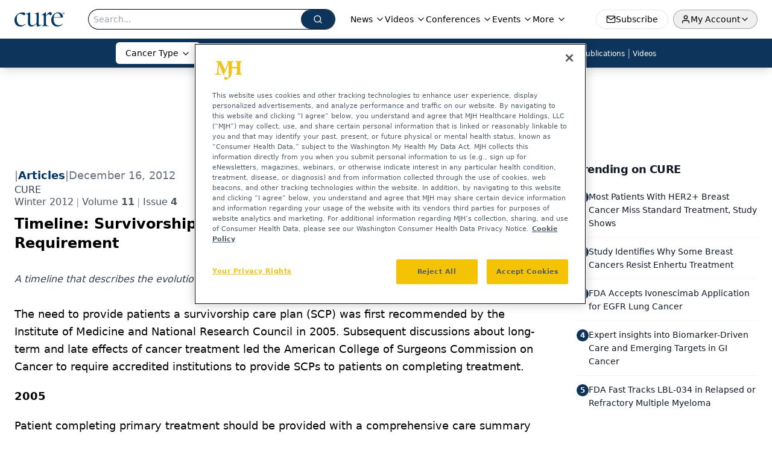

--- FILE ---
content_type: text/html; charset=utf-8
request_url: https://www.curetoday.com/view/timeline-survivorship-plans-move-from-recommendation-to-requirement
body_size: 31598
content:
<!DOCTYPE html><html lang="en"> <head><link rel="prefetch" href="/logo.webp"><link rel="preconnect" href="https://www.googletagmanager.com"><link rel="preconnect" href="https://cdn.segment.com"><link rel="preconnect" href="https://www.lightboxcdn.com"><link rel="preconnect" href="https://cdn.cookielaw.org"><link rel="preconnect" href="https://pub.doubleverify.com"><link rel="preconnect" href="https://www.googletagservices.com"><link rel="dns-prefetch" href="https://cdn.jsdelivr.net"><link rel="preconnect" href="https://res.lassomarketing.io"><link rel="icon" href="/favicon.svg" type="image/svg+xml"><link rel="icon" href="/favicon.ico" sizes="any"><link rel="apple-touch-icon" href="/apple-touch-icon.png"><meta charset="UTF-8"><meta name="viewport" content="width=device-width, initial-scale=1.0"><title>Timeline: Survivorship Plans Move From Recommendation to Requirement | CURE</title><link rel="canonical" href="https://www.curetoday.com/view/timeline-survivorship-plans-move-from-recommendation-to-requirement"><meta name="description" content="A timeline that describes the evolution of the survivorship care plan. "><meta name="robots" content="index, follow"><meta property="og:title" content="Timeline: Survivorship Plans Move From Recommendation to Requirement | CURE"><meta property="og:type" content="website"><meta property="og:image" content="https://www.curetoday.com/logo.webp"><meta property="og:url" content="https://www.curetoday.com/view/timeline-survivorship-plans-move-from-recommendation-to-requirement"><meta property="og:image:url" content="https://www.curetoday.com/logo.webp"><meta property="og:image:width" content="1200"><meta property="og:image:height" content="630"><meta property="og:image:alt" content="Timeline: Survivorship Plans Move From Recommendation to Requirement | CURE"><meta property="article:published_time" content="2026-01-30T23:54:44.478Z"><meta property="article:modified_time" content="2026-01-30T23:54:44.478Z"><meta name="twitter:site" content="@cure_today"><meta name="twitter:title" content="Timeline: Survivorship Plans Move From Recommendation to Requirement | CURE"><meta name="twitter:image" content="https://www.curetoday.com/logo.webp"><meta name="twitter:image:alt" content="Timeline: Survivorship Plans Move From Recommendation to Requirement | CURE"><meta name="twitter:description" content="A timeline that describes the evolution of the survivorship care plan. "><link rel="icon" href="/favicon.ico"><meta name="twitter:image" content="https://www.curetoday.com/logo.webp"><meta name="twitter:title" content="Timeline: Survivorship Plans Move From Recommendation to Requirement | CURE"><meta name="twitter:description" content="A timeline that describes the evolution of the survivorship care plan. "><script type="application/ld+json">{"@context":"https://schema.org","@type":"NewsArticle","headline":"Timeline: Survivorship Plans Move From Recommendation to Requirement","datePublished":"2012-12-16T11:00:00.000Z","dateModified":"2020-12-05T07:25:56.000Z","inLanguage":"en-US","image":{"@type":"ImageObject","url":"https://www.curetoday.com/logo.webp","caption":"Timeline: Survivorship Plans Move From Recommendation to Requirement","alternateName":"Timeline: Survivorship Plans Move From Recommendation to Requirement"},"thumbnail":{"@type":"ImageObject","url":"https://www.curetoday.com/logo.webp","caption":"Timeline: Survivorship Plans Move From Recommendation to Requirement","alternateName":"Timeline: Survivorship Plans Move From Recommendation to Requirement"},"publisher":{"@type":"Organization","name":"CURE","logo":{"@type":"ImageObject","url":"https://www.curetoday.com/logo.webp"}},"articleBody":"The need to provide patients a survivorship care plan (SCP) was first recommended by the Institute of Medicine and National Research Council in 2005. Subsequent discussions about long-term and late effects of cancer treatment led the American College of Surgeons Commission on Cancer to require accredited institutions to provide SCPs to patients on completing treatment.\n2005\n \nPatient completing primary treatment should be provided with a comprehensive care summary and follow-up plan that is clearly and effectively explained. This “Survivorship Care Plan” should be written by the principal provider(s) who coordinated oncology treatment. This service should be reimbursed by third-party payors of health care. —From Cancer Patient to Cancer Survivor: Lost In Transition\n \n2006\n \nThought leaders meet in Washington, D.C., to discuss recommendations in the IOM/NRC report, including developing SCP templates, dealing with reimbursement issues and identifying sites for pilot programs. Their workshop summary, “Implementing Cancer Survivorship Care Planning,” is released in December.\n \n2007\n \nThe National Institutes of Health asks the IOM to investigate psychosocial services for cancer patients and their families. In October, “Cancer Care for the Whole Patient” is released, asserting that every patient should expect and receive appropriate psychosocial health services.\n \n2009\n \nData are released estimating, for the first time, the prevalence of long-term survivors of childhood cancer, many of whom already use or may need complex long-term care. The study’s authors urge health officials to conduct long-term survivorship research in this survivor population.\n \n2010\n \nResearchers, clinicians, cancer survivors, advocates, policy makers and public health experts attend the Fifth Biennial Cancer Survivorship Research Conference in Washington, D.C., to discuss, among other things, new models of survivorship care that include creating and implementing SCPs.\n \n2011\n \nThe American Society of Clinical Oncology acknowledges the rising priority of survivorship by creating a committee charged with providing leadership and oversight of the organization’s cancer survivorship activities.\n \n2012\n \nA survivorship care plan is given to the patient on completion of treatment. The written or electronic survivorship care plan contains a record of care received, important disease characteristics, and a follow-up care plan incorporating available and recognized evidence-based standards of care, when available. —Cancer Program Standards for 2012: Ensuring Patient-Centered Care","description":"A timeline that describes the evolution of the survivorship care plan. "}</script><script type="application/ld+json">{"@context":"https://schema.org","@type":"Organization","contactPoint":{"@type":"ContactPoint","availableLanguage":["English"]},"name":"CURE - Oncology &amp; Cancer News for Patients &amp; Caregivers","alternateName":"CURE Today","description":"CURE connects oncology patients, survivors, and caregivers with expert guidance, cancer updates, treatment education, and clinical trial access.","email":"MJHINFO@MJHLIFESCIENCES.com","telephone":"609-716-7777","sameAs":["https://twitter.com/cure_today","https://www.facebook.com/curemagazine","https://www.youtube.com/user/curetoday","https://www.instagram.com/curetoday/","/rss.xml"],"address":{"@type":"PostalAddress","streetAddress":"259 Prospect Plains Rd, Bldg H","addressLocality":"Monroe","addressRegion":"New Jersey","postalCode":"08831","addressCountry":"United States of America"},"foundingDate":"2001-09-23","founder":{"@type":"Person","name":"MJH Life Sciences"},"employees":[{"@type":"Person","name":"Kristie L. Kahl"},{"@type":"Person","name":"Alex Biese"},{"@type":"Person","name":"Ryan Scott"}]}</script><script async src="https://cdn.jsdelivr.net/npm/@segment/analytics-consent-wrapper-onetrust@latest/dist/umd/analytics-onetrust.umd.js"></script>
 <script>
  window.dataLayer = window.dataLayer || [];
  function gtag(){dataLayer.push(arguments);}
  gtag('set' , 'developer_id.dYWJhMj', true);
  gtag('consent', 'default', {
      ad_storage: 'denied',
      analytics_storage: 'denied',
      functionality_storage: 'denied',
      personalization_storage: 'denied',
      security_storage: 'granted',
      ad_user_data: 'denied',
      ad_personalization: 'denied',
      region: [
        'AT',
        'BE',
        'BG',
        'HR',
        'CY',
        'CZ',
        'DK',
        'EE',
        'FI',
        'FR',
        'DE',
        'EL',
        'HU',
        'IE',
        'IT',
        'LV',
        'LT',
        'LU',
        'MT',
        'NL',
        'PL',
        'PT',
        'RO',
        'SK',
        'SI',
        'ES',
        'SE',
        'GB',
        'US-CA',
      ],
    });
    gtag('consent', 'default', {
      ad_storage: 'granted',
      analytics_storage: 'granted',
      functionality_storage: 'granted',
      personalization_storage: 'granted',
      security_storage: 'granted',
      ad_user_data: 'granted',
      ad_personalization: 'granted',
    });
    </script>
    <script src="https://cdn.cookielaw.org/scripttemplates/otSDKStub.js" type="text/javascript" charset="UTF-8" data-domain-script="0196a060-ef92-7fa5-a846-7c892da51ef8"></script>
    <script type="text/javascript">function OptanonWrapper() {}</script>
    <script async type="text/plain" class="optanon-category-C0001" src="https://www.lightboxcdn.com/static/lightbox_mjh.js"></script>
  <script async type="text/plain" class="optanon-category-C0004" src="https://res.lassomarketing.io/scripts/lasso-imp-id-min.js"></script> 
   <script async type="text/javascript">
      !function(){var analytics=window.analytics=window.analytics||[];if(!analytics.initialize)if(analytics.invoked)window.console&&console.error&&console.error("Segment snippet included twice.");else{analytics.invoked=!0;analytics.methods=["trackSubmit","trackClick","trackLink","trackForm","pageview","identify","reset","group","track","ready","alias","debug","page","once","off","on","addSourceMiddleware","addIntegrationMiddleware","setAnonymousId","addDestinationMiddleware"];analytics.factory=function(e){return function(){var t=Array.prototype.slice.call(arguments);t.unshift(e);analytics.push(t);return analytics}};for(var e=0;e<analytics.methods.length;e++){var key=analytics.methods[e];analytics[key]=analytics.factory(key)}analytics.load=function(key,e){var t=document.createElement("script");t.type="text/javascript";t.async=!0;t.src="https://cdn.segment.com/analytics.js/v1/" + key + "/analytics.min.js";var n=document.getElementsByTagName("script")[0];n.parentNode.insertBefore(t,n);analytics._loadOptions=e};analytics.SNIPPET_VERSION="4.13.1";
      //check lasso , if lassoImpID doesnt exist try again in 1.25 seconds
      function checkLasso() {
        if (typeof lassoImpID !== 'undefined') {
          window.LassoImpressionID = lassoImpID();
          withOneTrust(analytics).load('BBbKMoOjmhsxPnbd2nO6osz3zq67DzuN');
          analytics.page({
            'LassoImpressionID': window.LassoImpressionID
          });
        } else {
          setTimeout(checkLasso, 1000);
        }
      }
          checkLasso();
            }}();
    </script><script class="optanon-category-C0001" type="text/plain" async src="https://one.curetoday.com/tagmanager/scripts/one.js"></script><script async type="text/javascript" src="https://one.curetoday.com/tagmanager/scripts/one.js"></script><script type="text/javascript" src="https://www.googletagservices.com/tag/js/gpt.js"></script><script async src="https://pub.doubleverify.com/dvtag/20083417/DV1815449/pub.js"></script><script type="text/javascript">
            window.onDvtagReady = function (callback, timeout = 750) { 
            window.dvtag = window.dvtag || {} 
            dvtag.cmd = dvtag.cmd || [] 
            const opt = { callback, timeout, timestamp: new Date().getTime() } 
            dvtag.cmd.push(function () { dvtag.queueAdRequest(opt) }) 
            setTimeout(function () { 
            const cb = opt.callback 
            opt.callback = null 
            if (cb) cb() 
            }, timeout) 
            } 
     </script><script>(function(){const gtmID = "M4WZ5QW";

        (function (w, d, s, l, i) {
          w[l] = w[l] || [];
          w[l].push({ 'gtm.start': new Date().getTime(), event: 'gtm.js' });
          var f = d.getElementsByTagName(s)[0],
            j = d.createElement(s),
            dl = l != 'dataLayer' ? '&l=' + l : '';
          j.async = true;
          j.src = 'https://www.googletagmanager.com/gtm.js?id=' + i + dl;
          f.parentNode.insertBefore(j, f);
        })(window, document, 'script', 'dataLayer', 'GTM-' + gtmID);
      })();</script><!-- <ClientRouter  /> --><link rel="stylesheet" href="/_astro/_slug_.D6mNY_Fi.css">
<style>._blockContent_tqjon_1 p{margin-bottom:.75rem;line-height:1.7;font-size:.875rem;overflow-wrap:break-word}._blockContent_tqjon_1 li{font-size:.875rem;line-height:1.7}._blockContent_tqjon_1 a{color:#00f;text-decoration:underline}._blockContent_tqjon_1 .brightcove-fluid{position:relative;padding-bottom:56.25%;height:0;width:100%;margin-bottom:1rem}._blockContent_tqjon_1 .youtube-fluid iframe{height:500px}._blockContent_tqjon_1 .brightcove-fluid .video-js{height:100%;width:100%;position:absolute;inset:0}._blockContent_tqjon_1 blockquote{margin:0 10% 1rem;font-style:italic;text-align:center;font-size:x-large;padding:3rem 0;position:relative;background-image:url("data:image/svg+xml;utf8,<svg xmlns='http://www.w3.org/2000/svg' xmlns:xlink='http://www.w3.org/1999/xlink' viewBox='0 0 400 300'><polygon opacity='0.15' fill='currentColor' points='184,40 108,150 166,150 166,300 0,300 16,139 103,40'/><polygon opacity='0.15' fill='currentColor' points='216,260 292,150 234,150 234,0 400,0 384,161 297,260'/></svg>");background-repeat:no-repeat;background-position:top left;background-size:50px 50px}@media (max-width: 766px){._blockContent_tqjon_1 h6{overflow-wrap:break-word}._blockContent_tqjon_1 .multi-media-container div{flex-wrap:wrap}._blockContent_tqjon_1 .multi-media-container div .mobile-styling{width:100%}._blockContent_tqjon_1 .youtube-fluid iframe{height:360px}}@media (min-width: 768px){._blockContent_tqjon_1 .multi-media-image-container .multi-media-image[images-count="4"]{height:100px}._blockContent_tqjon_1 .multi-media-image-container .multi-media-image[images-count="3"]{height:130px}._blockContent_tqjon_1 .multi-media-image-container .multi-media-image[images-count="2"]{height:200px}}@media (min-width: 992px){._blockContent_tqjon_1 .multi-media-image-container .multi-media-image[images-count="4"]{height:150px}._blockContent_tqjon_1 .multi-media-image-container .multi-media-image[images-count="3"]{height:200px}._blockContent_tqjon_1 .multi-media-image-container .multi-media-image[images-count="2"]{height:300px}}:root{--primary-color: 210 74.8% 20.2%;--primary-color-dark: 210 74.8% 10.2%;--secondary-color: 205 75.3% 84.1%;--header-primary-color: 0 0% 100%;--header-primary-foreground: 0 0% 0%;--header-secondary-color: 210 74.8% 20.2%;--header-secondary-foreground: 0 0% 100%;--header-specialty-color: 0 0% 100%;--header-specialty-foreground: 0 0% 0%;--header-link-color: 0 0% 100%;--header-link-foreground: 0 0% 0%;--footer-primary-color: 210 74.8% 20.2%;--footer-primary-foreground: 0 0% 100%;--footer-secondary-color: 210, 73%, 84%;--footer-secondary-foreground: 210 74.8% 20.2%;--accent-color: 45 100% 50%;--warning-color: 6 80% 57%;--success-color: 126 43% 50%;--border-color: 220 13% 91%;--background-color: 0 0% 100%;--text-default-color: 0, 0%, 40%;--text-light-color: 0, 0%, 55%;--text-dark-color: 0 0% 7%;--link-color: 220 77% 67%;--link-hover-color: 220 77% 35%}
</style>
<link rel="stylesheet" href="/_astro/index.QrSEjv7a.css">
<style>.embla{overflow:hidden;height:100%;width:100%}.embla__container{display:flex;flex-direction:column;height:90%;padding:0 0 2%}.vjs-text-track-cue{font-size:1.5rem!important}.embla__slide{flex:0 0 100%;min-width:0;height:100%;display:flex;align-items:center;justify-content:center;margin:0 0 calc(15% / 9);opacity:.3;transform:scale(.95);transition:opacity .3s ease,transform .3s ease}.embla__slide.is-snapped{opacity:1;transform:scale(1);z-index:2}.embla__slide.is-in-view:not(.is-snapped){opacity:.6;transform:scale(.97)}.embla__slide:not(.is-snapped) .shorts-video-container:after{content:"";position:absolute;inset:0;background:linear-gradient(to bottom,#0000001a,#0000004d,#0000001a);pointer-events:none;z-index:1}.embla.is-wheel-scrolling{cursor:grabbing}.embla.is-wheel-scrolling .embla__slide{pointer-events:none}.shorts-item{height:100%;position:relative;display:flex;flex-direction:column;align-items:center;justify-content:center;padding:0}.shorts-video-container{position:relative;width:100%;height:100%;max-height:min(90vh,calc(100vw * 16 / 9));margin:0 auto;border-radius:12px}@supports (aspect-ratio: 9 / 16){.shorts-video-container{aspect-ratio:9 / 16;width:auto;height:100%}}@supports not (aspect-ratio: 9 / 16){.shorts-video-container{width:56.25vh;height:100%}}.shorts-video-wrapper{position:relative;width:100%;height:100%}.bg-shorts-container .video-js{width:100%!important;height:100%!important;-o-object-fit:cover;object-fit:cover;position:absolute;top:0;left:0}.bg-shorts-container .video-js video{width:100%!important;height:100%!important;-o-object-fit:cover;object-fit:cover;position:absolute;top:0;left:0}.bg-shorts-container{width:100%;height:100%;position:relative}@media (max-width: 768px){.shorts-video-container{max-width:90vw}@supports (aspect-ratio: 9 / 16){.shorts-video-container{height:100%;max-height:75vh}}}.shorts-navigation-btn{transition:all .2s ease-in-out}.shorts-navigation-btn:hover{transform:scale(1.1);background-color:#ffffff4d}.shorts-navigation-btn:active{transform:scale(.95)}@keyframes pulse{0%,to{opacity:1}50%{opacity:.5}}.loading-pulse{animation:pulse 2s cubic-bezier(.4,0,.6,1) infinite}.shorts-overlay{background:linear-gradient(to top,rgba(0,0,0,.8) 0%,rgba(0,0,0,.4) 50%,transparent 100%)}.shorts-navigation,.shorts-navigation button{z-index:9999!important;pointer-events:auto}@media (max-width: 768px){.shorts-navigation{right:8px}.shorts-navigation button{width:32px;height:32px}}
</style>
<link rel="stylesheet" href="/_astro/index.BBKiLYLg.css"><script type="module" src="/_astro/page.V2R8AmkL.js"></script></head> <body> <style>astro-island,astro-slot,astro-static-slot{display:contents}</style><script>(()=>{var e=async t=>{await(await t())()};(self.Astro||(self.Astro={})).load=e;window.dispatchEvent(new Event("astro:load"));})();</script><script>(()=>{var A=Object.defineProperty;var g=(i,o,a)=>o in i?A(i,o,{enumerable:!0,configurable:!0,writable:!0,value:a}):i[o]=a;var d=(i,o,a)=>g(i,typeof o!="symbol"?o+"":o,a);{let i={0:t=>m(t),1:t=>a(t),2:t=>new RegExp(t),3:t=>new Date(t),4:t=>new Map(a(t)),5:t=>new Set(a(t)),6:t=>BigInt(t),7:t=>new URL(t),8:t=>new Uint8Array(t),9:t=>new Uint16Array(t),10:t=>new Uint32Array(t),11:t=>1/0*t},o=t=>{let[l,e]=t;return l in i?i[l](e):void 0},a=t=>t.map(o),m=t=>typeof t!="object"||t===null?t:Object.fromEntries(Object.entries(t).map(([l,e])=>[l,o(e)]));class y extends HTMLElement{constructor(){super(...arguments);d(this,"Component");d(this,"hydrator");d(this,"hydrate",async()=>{var b;if(!this.hydrator||!this.isConnected)return;let e=(b=this.parentElement)==null?void 0:b.closest("astro-island[ssr]");if(e){e.addEventListener("astro:hydrate",this.hydrate,{once:!0});return}let c=this.querySelectorAll("astro-slot"),n={},h=this.querySelectorAll("template[data-astro-template]");for(let r of h){let s=r.closest(this.tagName);s!=null&&s.isSameNode(this)&&(n[r.getAttribute("data-astro-template")||"default"]=r.innerHTML,r.remove())}for(let r of c){let s=r.closest(this.tagName);s!=null&&s.isSameNode(this)&&(n[r.getAttribute("name")||"default"]=r.innerHTML)}let p;try{p=this.hasAttribute("props")?m(JSON.parse(this.getAttribute("props"))):{}}catch(r){let s=this.getAttribute("component-url")||"<unknown>",v=this.getAttribute("component-export");throw v&&(s+=` (export ${v})`),console.error(`[hydrate] Error parsing props for component ${s}`,this.getAttribute("props"),r),r}let u;await this.hydrator(this)(this.Component,p,n,{client:this.getAttribute("client")}),this.removeAttribute("ssr"),this.dispatchEvent(new CustomEvent("astro:hydrate"))});d(this,"unmount",()=>{this.isConnected||this.dispatchEvent(new CustomEvent("astro:unmount"))})}disconnectedCallback(){document.removeEventListener("astro:after-swap",this.unmount),document.addEventListener("astro:after-swap",this.unmount,{once:!0})}connectedCallback(){if(!this.hasAttribute("await-children")||document.readyState==="interactive"||document.readyState==="complete")this.childrenConnectedCallback();else{let e=()=>{document.removeEventListener("DOMContentLoaded",e),c.disconnect(),this.childrenConnectedCallback()},c=new MutationObserver(()=>{var n;((n=this.lastChild)==null?void 0:n.nodeType)===Node.COMMENT_NODE&&this.lastChild.nodeValue==="astro:end"&&(this.lastChild.remove(),e())});c.observe(this,{childList:!0}),document.addEventListener("DOMContentLoaded",e)}}async childrenConnectedCallback(){let e=this.getAttribute("before-hydration-url");e&&await import(e),this.start()}async start(){let e=JSON.parse(this.getAttribute("opts")),c=this.getAttribute("client");if(Astro[c]===void 0){window.addEventListener(`astro:${c}`,()=>this.start(),{once:!0});return}try{await Astro[c](async()=>{let n=this.getAttribute("renderer-url"),[h,{default:p}]=await Promise.all([import(this.getAttribute("component-url")),n?import(n):()=>()=>{}]),u=this.getAttribute("component-export")||"default";if(!u.includes("."))this.Component=h[u];else{this.Component=h;for(let f of u.split("."))this.Component=this.Component[f]}return this.hydrator=p,this.hydrate},e,this)}catch(n){console.error(`[astro-island] Error hydrating ${this.getAttribute("component-url")}`,n)}}attributeChangedCallback(){this.hydrate()}}d(y,"observedAttributes",["props"]),customElements.get("astro-island")||customElements.define("astro-island",y)}})();</script><astro-island uid="Z240suH" prefix="r10" component-url="/_astro/atoms.SAMesm8K.js" component-export="SanityClient" renderer-url="/_astro/client.4AZqD4Tw.js" props="{&quot;config&quot;:[0,{&quot;dataset&quot;:[0,&quot;curetoday&quot;],&quot;projectId&quot;:[0,&quot;0vv8moc6&quot;],&quot;useCdn&quot;:[0,true],&quot;token&quot;:[0,&quot;skIjFEmlzBmyZpjK8Zc1FQwpwi0Bv3wVI0WhSPJfe5wEiXkmkb3Rq7h5T1WLyvXaJAhM7sOBa2vXBRGxShTPYsvCpTSYuIFBEZnhapLqKMkXyRyxCYjZQYbPv4Zbdn7UMjfKcTbCwat1s1GKaDhqbiwIffPYLGtrK4hT6V3Xq32NfzOzScjn&quot;]}]}" ssr client="load" opts="{&quot;name&quot;:&quot;SanityClient&quot;,&quot;value&quot;:true}"></astro-island> <astro-island uid="ZeuEJ" prefix="r11" component-url="/_astro/react.hrQvyCJB.js" component-export="AuthInit" renderer-url="/_astro/client.4AZqD4Tw.js" props="{&quot;config&quot;:[0,{&quot;region&quot;:[0,&quot;us-east-1&quot;],&quot;userPoolId&quot;:[0,&quot;us-east-1_qvUR8zszr&quot;],&quot;userPoolClientId&quot;:[0,&quot;72sqb1hdl874l7itgfjdcgd93r&quot;],&quot;oauthDomain&quot;:[0,&quot;auth.mjhlifesciences.com&quot;],&quot;redirectSignIn&quot;:[1,[[0,&quot;https://www.curetoday.com/auth/callback&quot;]]],&quot;redirectSignOut&quot;:[1,[[0,&quot;https://www.curetoday.com&quot;]]]}]}" ssr client="load" opts="{&quot;name&quot;:&quot;AuthInit&quot;,&quot;value&quot;:true}"></astro-island> <!-- <VisualEditing enabled={visualEditingEnabled} zIndex={1000} /> --> <script>(()=>{var e=async t=>{await(await t())()};(self.Astro||(self.Astro={})).only=e;window.dispatchEvent(new Event("astro:only"));})();</script><astro-island uid="Z1Xr55F" component-url="/_astro/index.qum6FzgI.js" component-export="default" renderer-url="/_astro/client.4AZqD4Tw.js" props="{&quot;settings&quot;:[0,{&quot;siteConfig&quot;:[0,{&quot;sanityClientConfig&quot;:[0,{&quot;dataset&quot;:[0,&quot;curetoday&quot;],&quot;projectId&quot;:[0,&quot;0vv8moc6&quot;],&quot;useCdn&quot;:[0,true],&quot;token&quot;:[0,&quot;skIjFEmlzBmyZpjK8Zc1FQwpwi0Bv3wVI0WhSPJfe5wEiXkmkb3Rq7h5T1WLyvXaJAhM7sOBa2vXBRGxShTPYsvCpTSYuIFBEZnhapLqKMkXyRyxCYjZQYbPv4Zbdn7UMjfKcTbCwat1s1GKaDhqbiwIffPYLGtrK4hT6V3Xq32NfzOzScjn&quot;]}],&quot;gtmID&quot;:[0,&quot;M4WZ5QW&quot;],&quot;onejs&quot;:[0,&quot;https://one.curetoday.com/tagmanager/scripts/one.js&quot;],&quot;title&quot;:[0,&quot;CURE&quot;],&quot;liveDomain&quot;:[0,&quot;www.curetoday.com&quot;],&quot;logo&quot;:[0,&quot;/logo.webp&quot;],&quot;white_logo&quot;:[0,&quot;/logo_white.webp&quot;],&quot;megaMenuTaxName&quot;:[0,&quot;tumor&quot;],&quot;customSpecialtyText&quot;:[0,&quot;Cancer Type&quot;],&quot;twitter&quot;:[0,&quot;@cure_today&quot;],&quot;sharingImageUrl&quot;:[0,&quot;https://www.curetoday.com/logo.webp&quot;],&quot;oneTrustId&quot;:[0,&quot;0196a060-ef92-7fa5-a846-7c892da51ef8&quot;],&quot;subscribe&quot;:[0,{&quot;href&quot;:[0,&quot;/newsletter&quot;],&quot;text&quot;:[0,&quot;Stay up to date on cancer updates, research and education&quot;]}],&quot;subFooterLinks&quot;:[1,[]]}],&quot;styleConfig&quot;:[0,{&quot;navigation&quot;:[0,5],&quot;footer&quot;:[0,1],&quot;featureDeck&quot;:[0,1],&quot;featureSlider&quot;:[0,1]}],&quot;adConfig&quot;:[0,{&quot;networkID&quot;:[0,&quot;4688&quot;],&quot;adUnit&quot;:[0,&quot;curetoday.com&quot;]}],&quot;pageConfig&quot;:[0,{&quot;publicationName&quot;:[0,&quot;Curetoday&quot;],&quot;publicationUrl&quot;:[0,&quot;publications&quot;],&quot;authorUrl&quot;:[0,&quot;authors&quot;]}],&quot;sanityConfig&quot;:[0,{&quot;taxonomy&quot;:[0,{&quot;news&quot;:[0,&quot;f91f19b1-9fbd-4864-a0b4-ee25366dd211&quot;],&quot;conference&quot;:[0,&quot;fead2609-9bb8-4724-a090-1c38683f28ce&quot;],&quot;clinical&quot;:[0,&quot;048f22a1-d9f0-4918-b8ae-57614611eef6&quot;],&quot;blog&quot;:[0,&quot;54b3c8ff-0c14-4e1b-87be-d2505ee329ae&quot;],&quot;story&quot;:[0,&quot;4955e902-dc1b-4077-b287-4e10eef0acd3&quot;]}],&quot;docGroup&quot;:[0,{&quot;conference&quot;:[0,&quot;746984b0-aacc-4c3c-bb96-160b21523ac0&quot;]}],&quot;contentCategory&quot;:[0,{&quot;podcasts&quot;:[0,&quot;5a41f6af-bbd3-4f71-854a-6ca5bf4ef47a&quot;],&quot;videos&quot;:[0,&quot;3871733e-d762-472d-b86d-26e3124ac5aa&quot;],&quot;articles&quot;:[0,&quot;a3c85ae2-5591-4d9d-98f9-573ec5dc6315&quot;]}]}],&quot;gateEnabled&quot;:[0,&quot;modal&quot;],&quot;sMaxAge&quot;:[0,300],&quot;staleWhileRevalidate&quot;:[0,329],&quot;allowedDomains&quot;:[1,[[0,&quot;ce.dvm360.com&quot;],[0,&quot;www.pharmacytimes.org&quot;],[0,&quot;www.gotoper.com&quot;]]]}],&quot;targeting&quot;:[0,{&quot;content_placement&quot;:[1,[[0,&quot;publications&quot;]]],&quot;document_url&quot;:[1,[[0,&quot;timeline-survivorship-plans-move-from-recommendation-to-requirement&quot;]]],&quot;document_group&quot;:[1,[]],&quot;content_group&quot;:[1,[]],&quot;rootDocumentGroup&quot;:[1,[]],&quot;issue_url&quot;:[1,[[0,&quot;winter2012&quot;]]],&quot;publication_url&quot;:[1,[[0,&quot;cure&quot;]]],&quot;tags&quot;:[1,[]],&quot;hostname&quot;:[0,&quot;www.curetoday.com&quot;],&quot;adLayer&quot;:[0,{&quot;adSlotSelection&quot;:[1,[]]}]}],&quot;gateData&quot;:[0,{}]}" ssr client="only" opts="{&quot;name&quot;:&quot;ADWelcome&quot;,&quot;value&quot;:true}"></astro-island> <astro-island uid="Z1L0Dti" prefix="r55" component-url="/_astro/ADFloatingFooter.BD49CBHT.js" component-export="default" renderer-url="/_astro/client.4AZqD4Tw.js" props="{&quot;networkID&quot;:[0,&quot;4688&quot;],&quot;adUnit&quot;:[0,&quot;curetoday.com&quot;],&quot;targeting&quot;:[0,{&quot;content_placement&quot;:[1,[[0,&quot;publications&quot;]]],&quot;document_url&quot;:[1,[[0,&quot;timeline-survivorship-plans-move-from-recommendation-to-requirement&quot;]]],&quot;document_group&quot;:[1,[]],&quot;content_group&quot;:[1,[]],&quot;rootDocumentGroup&quot;:[1,[]],&quot;issue_url&quot;:[1,[[0,&quot;winter2012&quot;]]],&quot;publication_url&quot;:[1,[[0,&quot;cure&quot;]]],&quot;tags&quot;:[1,[]],&quot;hostname&quot;:[0,&quot;www.curetoday.com&quot;],&quot;adLayer&quot;:[0,{&quot;adSlotSelection&quot;:[1,[]]}]}]}" ssr client="load" opts="{&quot;name&quot;:&quot;ADFloatingFooter&quot;,&quot;value&quot;:true}"></astro-island>       <astro-island uid="Z1Wr6fh" prefix="r56" component-url="/_astro/ui.DHV48IMq.js" component-export="N5" renderer-url="/_astro/client.4AZqD4Tw.js" props="{&quot;data&quot;:[0,{&quot;logoImage&quot;:[0,&quot;/logo.webp&quot;],&quot;mainLinks&quot;:[1,[[0,{&quot;_createdAt&quot;:[0,&quot;2020-07-24T20:17:51Z&quot;],&quot;_id&quot;:[0,&quot;83b93418-a84a-49df-925f-1abb951956c9&quot;],&quot;_rev&quot;:[0,&quot;B0TtfBP1sd01DKMeNAZIIQ&quot;],&quot;_type&quot;:[0,&quot;mainNavigation&quot;],&quot;_updatedAt&quot;:[0,&quot;2020-07-24T20:17:51Z&quot;],&quot;is_active&quot;:[0,true],&quot;name&quot;:[0,&quot;News&quot;],&quot;navParent&quot;:[0,null],&quot;sortOrder&quot;:[0,1],&quot;subQuery&quot;:[1,[[0,{&quot;_createdAt&quot;:[0,&quot;2022-05-02T17:28:10Z&quot;],&quot;_id&quot;:[0,&quot;510cd9cd-24aa-48cc-aad9-ec5758fa97e6&quot;],&quot;_rev&quot;:[0,&quot;CiHGE2syqNjdEubBxrJamb&quot;],&quot;_type&quot;:[0,&quot;mainNavigation&quot;],&quot;_updatedAt&quot;:[0,&quot;2022-05-16T16:25:33Z&quot;],&quot;children&quot;:[1,[]],&quot;is_active&quot;:[0,true],&quot;name&quot;:[0,&quot;Cancer Horizons&quot;],&quot;navParent&quot;:[0,{&quot;_ref&quot;:[0,&quot;83b93418-a84a-49df-925f-1abb951956c9&quot;],&quot;_type&quot;:[0,&quot;reference&quot;]}],&quot;sortOrder&quot;:[0,1],&quot;url&quot;:[0,&quot;/cancer-horizons&quot;]}],[0,{&quot;_createdAt&quot;:[0,&quot;2020-07-24T20:18:07Z&quot;],&quot;_id&quot;:[0,&quot;8f26b809-b433-4b6b-be63-510fd30afb89&quot;],&quot;_rev&quot;:[0,&quot;05fXEYAQ1sYANlWRaDxh33&quot;],&quot;_type&quot;:[0,&quot;mainNavigation&quot;],&quot;_updatedAt&quot;:[0,&quot;2020-07-24T20:18:07Z&quot;],&quot;children&quot;:[1,[]],&quot;is_active&quot;:[0,true],&quot;name&quot;:[0,&quot;All News&quot;],&quot;navParent&quot;:[0,{&quot;_ref&quot;:[0,&quot;83b93418-a84a-49df-925f-1abb951956c9&quot;],&quot;_type&quot;:[0,&quot;reference&quot;]}],&quot;url&quot;:[0,&quot;/news&quot;]}],[0,{&quot;_createdAt&quot;:[0,&quot;2020-09-10T13:14:29Z&quot;],&quot;_id&quot;:[0,&quot;7796f41d-0a6d-4920-a4be-f2ec6b1b08ce&quot;],&quot;_rev&quot;:[0,&quot;NAeMDru9tALhATnrxH9gid&quot;],&quot;_type&quot;:[0,&quot;mainNavigation&quot;],&quot;_updatedAt&quot;:[0,&quot;2020-09-10T13:14:33Z&quot;],&quot;children&quot;:[1,[]],&quot;is_active&quot;:[0,true],&quot;name&quot;:[0,&quot;Blogs&quot;],&quot;navParent&quot;:[0,{&quot;_ref&quot;:[0,&quot;83b93418-a84a-49df-925f-1abb951956c9&quot;],&quot;_type&quot;:[0,&quot;reference&quot;]}],&quot;url&quot;:[0,&quot;/news/blogs&quot;]}],[0,{&quot;_createdAt&quot;:[0,&quot;2020-07-24T20:18:11Z&quot;],&quot;_id&quot;:[0,&quot;bdf4f000-ec29-42d1-82fb-103c0f2de4a1&quot;],&quot;_rev&quot;:[0,&quot;3ykpkuRPw6us2HkMXr4MTN&quot;],&quot;_type&quot;:[0,&quot;mainNavigation&quot;],&quot;_updatedAt&quot;:[0,&quot;2020-07-24T20:18:22Z&quot;],&quot;children&quot;:[1,[]],&quot;is_active&quot;:[0,true],&quot;name&quot;:[0,&quot;Caregiving&quot;],&quot;navParent&quot;:[0,{&quot;_ref&quot;:[0,&quot;83b93418-a84a-49df-925f-1abb951956c9&quot;],&quot;_type&quot;:[0,&quot;reference&quot;]}],&quot;url&quot;:[0,&quot;/news/caregiving&quot;]}],[0,{&quot;_createdAt&quot;:[0,&quot;2020-07-24T20:18:30Z&quot;],&quot;_id&quot;:[0,&quot;4a700b49-07fc-41c8-86b5-1dfa6025605e&quot;],&quot;_rev&quot;:[0,&quot;s1AWpZqq7eamJttD9kJh37&quot;],&quot;_type&quot;:[0,&quot;mainNavigation&quot;],&quot;_updatedAt&quot;:[0,&quot;2020-07-24T20:18:45Z&quot;],&quot;children&quot;:[1,[]],&quot;is_active&quot;:[0,true],&quot;name&quot;:[0,&quot;Diet and Exercise&quot;],&quot;navParent&quot;:[0,{&quot;_ref&quot;:[0,&quot;83b93418-a84a-49df-925f-1abb951956c9&quot;],&quot;_type&quot;:[0,&quot;reference&quot;]}],&quot;url&quot;:[0,&quot;/news/diet-and-exercise&quot;]}],[0,{&quot;_createdAt&quot;:[0,&quot;2020-07-24T20:18:47Z&quot;],&quot;_id&quot;:[0,&quot;55e63c41-497f-4a02-a740-16abb0ffbd83&quot;],&quot;_rev&quot;:[0,&quot;3ykpkuRPw6us2HkMXr4NjH&quot;],&quot;_type&quot;:[0,&quot;mainNavigation&quot;],&quot;_updatedAt&quot;:[0,&quot;2020-07-24T20:18:56Z&quot;],&quot;children&quot;:[1,[]],&quot;is_active&quot;:[0,true],&quot;name&quot;:[0,&quot;Financial&quot;],&quot;navParent&quot;:[0,{&quot;_ref&quot;:[0,&quot;83b93418-a84a-49df-925f-1abb951956c9&quot;],&quot;_type&quot;:[0,&quot;reference&quot;]}],&quot;url&quot;:[0,&quot;/news/financial&quot;]}],[0,{&quot;_createdAt&quot;:[0,&quot;2020-07-24T20:19:03Z&quot;],&quot;_id&quot;:[0,&quot;d2ba3a89-2ac7-45ef-aa83-f1a52774bf72&quot;],&quot;_rev&quot;:[0,&quot;3ykpkuRPw6us2HkMXr4O1p&quot;],&quot;_type&quot;:[0,&quot;mainNavigation&quot;],&quot;_updatedAt&quot;:[0,&quot;2020-07-24T20:19:09Z&quot;],&quot;children&quot;:[1,[]],&quot;is_active&quot;:[0,true],&quot;name&quot;:[0,&quot;Psychosocial&quot;],&quot;navParent&quot;:[0,{&quot;_ref&quot;:[0,&quot;83b93418-a84a-49df-925f-1abb951956c9&quot;],&quot;_type&quot;:[0,&quot;reference&quot;]}],&quot;url&quot;:[0,&quot;/news/psychosocial&quot;]}],[0,{&quot;_createdAt&quot;:[0,&quot;2020-07-24T20:19:14Z&quot;],&quot;_id&quot;:[0,&quot;f4994c4f-f9e4-4af0-8b0a-931e275274d1&quot;],&quot;_rev&quot;:[0,&quot;B0TtfBP1sd01DKMeNAZJqm&quot;],&quot;_type&quot;:[0,&quot;mainNavigation&quot;],&quot;_updatedAt&quot;:[0,&quot;2020-07-24T20:19:19Z&quot;],&quot;children&quot;:[1,[]],&quot;is_active&quot;:[0,true],&quot;name&quot;:[0,&quot;Recipes&quot;],&quot;navParent&quot;:[0,{&quot;_ref&quot;:[0,&quot;83b93418-a84a-49df-925f-1abb951956c9&quot;],&quot;_type&quot;:[0,&quot;reference&quot;]}],&quot;url&quot;:[0,&quot;/news/recipes&quot;]}],[0,{&quot;_createdAt&quot;:[0,&quot;2020-07-24T20:19:24Z&quot;],&quot;_id&quot;:[0,&quot;5b827e51-3ef0-4ff6-bdb8-13a38101affc&quot;],&quot;_rev&quot;:[0,&quot;B0TtfBP1sd01DKMeNAZK44&quot;],&quot;_type&quot;:[0,&quot;mainNavigation&quot;],&quot;_updatedAt&quot;:[0,&quot;2020-07-24T20:19:30Z&quot;],&quot;children&quot;:[1,[]],&quot;is_active&quot;:[0,true],&quot;name&quot;:[0,&quot;Sexual Health&quot;],&quot;navParent&quot;:[0,{&quot;_ref&quot;:[0,&quot;83b93418-a84a-49df-925f-1abb951956c9&quot;],&quot;_type&quot;:[0,&quot;reference&quot;]}],&quot;url&quot;:[0,&quot;/news/sexual-health&quot;]}],[0,{&quot;_createdAt&quot;:[0,&quot;2020-07-24T20:19:40Z&quot;],&quot;_id&quot;:[0,&quot;b2eda11a-8406-496d-b922-650f6189ca07&quot;],&quot;_rev&quot;:[0,&quot;UP5DN8kgH0KgNaQFvpF4uC&quot;],&quot;_type&quot;:[0,&quot;mainNavigation&quot;],&quot;_updatedAt&quot;:[0,&quot;2020-07-24T20:19:52Z&quot;],&quot;children&quot;:[1,[]],&quot;is_active&quot;:[0,true],&quot;name&quot;:[0,&quot;Side Effect&quot;],&quot;navParent&quot;:[0,{&quot;_ref&quot;:[0,&quot;83b93418-a84a-49df-925f-1abb951956c9&quot;],&quot;_type&quot;:[0,&quot;reference&quot;]}],&quot;url&quot;:[0,&quot;/news/side-effect&quot;]}],[0,{&quot;_createdAt&quot;:[0,&quot;2020-07-24T20:20:14Z&quot;],&quot;_id&quot;:[0,&quot;43259b53-8a31-49f6-9155-828517120170&quot;],&quot;_rev&quot;:[0,&quot;i10C5s7OcDjB7SmC4YjEUq&quot;],&quot;_type&quot;:[0,&quot;mainNavigation&quot;],&quot;_updatedAt&quot;:[0,&quot;2020-07-24T20:20:22Z&quot;],&quot;children&quot;:[1,[]],&quot;is_active&quot;:[0,true],&quot;name&quot;:[0,&quot;Sponsored&quot;],&quot;navParent&quot;:[0,{&quot;_ref&quot;:[0,&quot;83b93418-a84a-49df-925f-1abb951956c9&quot;],&quot;_type&quot;:[0,&quot;reference&quot;]}],&quot;url&quot;:[0,&quot;/news/sponsored&quot;]}],[0,{&quot;_createdAt&quot;:[0,&quot;2020-07-24T20:22:56Z&quot;],&quot;_id&quot;:[0,&quot;59ea7dc2-4abc-467b-b2b1-133c036fc963&quot;],&quot;_rev&quot;:[0,&quot;05fXEYAQ1sYANlWRaDxnPz&quot;],&quot;_type&quot;:[0,&quot;mainNavigation&quot;],&quot;_updatedAt&quot;:[0,&quot;2020-07-24T20:23:05Z&quot;],&quot;children&quot;:[1,[]],&quot;is_active&quot;:[0,true],&quot;name&quot;:[0,&quot;Survivorship&quot;],&quot;navParent&quot;:[0,{&quot;_ref&quot;:[0,&quot;83b93418-a84a-49df-925f-1abb951956c9&quot;],&quot;_type&quot;:[0,&quot;reference&quot;]}],&quot;url&quot;:[0,&quot;/news/survivorship&quot;]}]]]}],[0,{&quot;_createdAt&quot;:[0,&quot;2020-07-24T20:23:27Z&quot;],&quot;_id&quot;:[0,&quot;20512795-f1b7-4715-b05f-cf430efc0872&quot;],&quot;_rev&quot;:[0,&quot;XYcAcmtx9uUuoc2rVV2lLe&quot;],&quot;_type&quot;:[0,&quot;mainNavigation&quot;],&quot;_updatedAt&quot;:[0,&quot;2020-08-03T17:44:45Z&quot;],&quot;is_active&quot;:[0,true],&quot;name&quot;:[0,&quot;Videos&quot;],&quot;navParent&quot;:[0,null],&quot;sortOrder&quot;:[0,2],&quot;subQuery&quot;:[1,[[0,{&quot;_createdAt&quot;:[0,&quot;2020-07-24T20:23:31Z&quot;],&quot;_id&quot;:[0,&quot;742a6dae-167a-4f00-b7a0-bf440eb8d3ea&quot;],&quot;_rev&quot;:[0,&quot;Nnr45qNrlMpP04fWDD6U1t&quot;],&quot;_type&quot;:[0,&quot;mainNavigation&quot;],&quot;_updatedAt&quot;:[0,&quot;2020-07-24T20:23:48Z&quot;],&quot;children&quot;:[1,[]],&quot;is_active&quot;:[0,true],&quot;name&quot;:[0,&quot;All Videos&quot;],&quot;navParent&quot;:[0,{&quot;_ref&quot;:[0,&quot;20512795-f1b7-4715-b05f-cf430efc0872&quot;],&quot;_type&quot;:[0,&quot;reference&quot;]}],&quot;url&quot;:[0,&quot;/videos&quot;]}],[0,{&quot;_createdAt&quot;:[0,&quot;2020-07-24T20:25:23Z&quot;],&quot;_id&quot;:[0,&quot;d1c6e141-1654-4e8e-88d8-ac91683de3af&quot;],&quot;_rev&quot;:[0,&quot;GQ2iWOdzjKwgYpKUFd3Zrx&quot;],&quot;_type&quot;:[0,&quot;mainNavigation&quot;],&quot;_updatedAt&quot;:[0,&quot;2020-08-05T16:47:22Z&quot;],&quot;children&quot;:[1,[]],&quot;is_active&quot;:[0,true],&quot;name&quot;:[0,&quot;CURE Connections&quot;],&quot;navParent&quot;:[0,{&quot;_ref&quot;:[0,&quot;20512795-f1b7-4715-b05f-cf430efc0872&quot;],&quot;_type&quot;:[0,&quot;reference&quot;]}],&quot;url&quot;:[0,&quot;/cure-connections&quot;]}],[0,{&quot;_createdAt&quot;:[0,&quot;2020-07-24T20:24:46Z&quot;],&quot;_id&quot;:[0,&quot;eae97d81-3af2-4548-b610-34bf7729f655&quot;],&quot;_rev&quot;:[0,&quot;WjhO6O7DJvvlvhLYsdHj2M&quot;],&quot;_type&quot;:[0,&quot;mainNavigation&quot;],&quot;_updatedAt&quot;:[0,&quot;2023-03-02T17:54:37Z&quot;],&quot;children&quot;:[1,[]],&quot;is_active&quot;:[0,true],&quot;name&quot;:[0,&quot;CURE Expert Connections®&quot;],&quot;navParent&quot;:[0,{&quot;_ref&quot;:[0,&quot;20512795-f1b7-4715-b05f-cf430efc0872&quot;],&quot;_type&quot;:[0,&quot;reference&quot;]}],&quot;url&quot;:[0,&quot;/expertconnections&quot;]}],[0,{&quot;_createdAt&quot;:[0,&quot;2020-07-24T20:24:10Z&quot;],&quot;_id&quot;:[0,&quot;fbf15da5-406e-46a4-95fe-be55718af91c&quot;],&quot;_rev&quot;:[0,&quot;Cf6Cd2nMoRdMbeTePhIhkg&quot;],&quot;_type&quot;:[0,&quot;mainNavigation&quot;],&quot;_updatedAt&quot;:[0,&quot;2020-08-05T17:41:52Z&quot;],&quot;children&quot;:[1,[]],&quot;is_active&quot;:[0,true],&quot;name&quot;:[0,&quot;CURE Speaking Out&quot;],&quot;navParent&quot;:[0,{&quot;_ref&quot;:[0,&quot;20512795-f1b7-4715-b05f-cf430efc0872&quot;],&quot;_type&quot;:[0,&quot;reference&quot;]}],&quot;url&quot;:[0,&quot;/speaking-out&quot;]}],[0,{&quot;_createdAt&quot;:[0,&quot;2020-07-24T20:25:05Z&quot;],&quot;_id&quot;:[0,&quot;e677f5e6-3219-40b3-8b95-477b0372685e&quot;],&quot;_rev&quot;:[0,&quot;0svCgtT8sOM4jZUAmi6a1B&quot;],&quot;_type&quot;:[0,&quot;mainNavigation&quot;],&quot;_updatedAt&quot;:[0,&quot;2020-08-05T17:41:54Z&quot;],&quot;children&quot;:[1,[]],&quot;is_active&quot;:[0,true],&quot;name&quot;:[0,&quot;CURE TV&quot;],&quot;navParent&quot;:[0,{&quot;_ref&quot;:[0,&quot;20512795-f1b7-4715-b05f-cf430efc0872&quot;],&quot;_type&quot;:[0,&quot;reference&quot;]}],&quot;url&quot;:[0,&quot;/cure-tv&quot;]}],[0,{&quot;_createdAt&quot;:[0,&quot;2023-06-02T18:17:44Z&quot;],&quot;_id&quot;:[0,&quot;ea811b17-b9c6-4698-89a5-0f41e23d87fc&quot;],&quot;_rev&quot;:[0,&quot;sM7LpJSfEHP3xN1B9IwWB2&quot;],&quot;_type&quot;:[0,&quot;mainNavigation&quot;],&quot;_updatedAt&quot;:[0,&quot;2023-06-02T18:17:44Z&quot;],&quot;children&quot;:[1,[]],&quot;is_active&quot;:[0,true],&quot;name&quot;:[0,&quot;Educated Patient Sound Bites&quot;],&quot;navParent&quot;:[0,{&quot;_ref&quot;:[0,&quot;20512795-f1b7-4715-b05f-cf430efc0872&quot;],&quot;_type&quot;:[0,&quot;reference&quot;]}],&quot;url&quot;:[0,&quot;/educated-patient-sound-bites&quot;]}],[0,{&quot;_createdAt&quot;:[0,&quot;2025-11-24T14:18:09Z&quot;],&quot;_id&quot;:[0,&quot;8d2784a7-a8a8-4bc8-8959-5176b7c3dac7&quot;],&quot;_rev&quot;:[0,&quot;GUa2UfCcVl2fsIlnO5lXcE&quot;],&quot;_type&quot;:[0,&quot;mainNavigation&quot;],&quot;_updatedAt&quot;:[0,&quot;2025-11-24T14:18:40Z&quot;],&quot;children&quot;:[1,[]],&quot;is_active&quot;:[0,true],&quot;name&quot;:[0,&quot;From All Angles&quot;],&quot;navParent&quot;:[0,{&quot;_ref&quot;:[0,&quot;20512795-f1b7-4715-b05f-cf430efc0872&quot;],&quot;_type&quot;:[0,&quot;reference&quot;]}],&quot;url&quot;:[0,&quot;/from-all-angles&quot;]}],[0,{&quot;_createdAt&quot;:[0,&quot;2020-08-03T20:36:34Z&quot;],&quot;_id&quot;:[0,&quot;e2ec4dcd-c6ed-46d4-ab3e-e9cf7cb4d64d&quot;],&quot;_rev&quot;:[0,&quot;gse3Qs9GFQKa7umYWs8Jhs&quot;],&quot;_type&quot;:[0,&quot;mainNavigation&quot;],&quot;_updatedAt&quot;:[0,&quot;2020-10-23T14:10:25Z&quot;],&quot;children&quot;:[1,[]],&quot;is_active&quot;:[0,true],&quot;name&quot;:[0,&quot;On Demand: Webinars&quot;],&quot;navParent&quot;:[0,{&quot;_ref&quot;:[0,&quot;20512795-f1b7-4715-b05f-cf430efc0872&quot;],&quot;_type&quot;:[0,&quot;reference&quot;]}],&quot;url&quot;:[0,&quot;/webinars-on-demand&quot;]}]]]}],[0,{&quot;_createdAt&quot;:[0,&quot;2020-07-24T20:28:42Z&quot;],&quot;_id&quot;:[0,&quot;8807ad46-a65d-45d6-b4b1-2a46dfbc018b&quot;],&quot;_rev&quot;:[0,&quot;B0TtfBP1sd01DKMeNAZTHY&quot;],&quot;_type&quot;:[0,&quot;mainNavigation&quot;],&quot;_updatedAt&quot;:[0,&quot;2020-07-24T20:28:42Z&quot;],&quot;is_active&quot;:[0,true],&quot;name&quot;:[0,&quot;Conferences&quot;],&quot;navParent&quot;:[0,null],&quot;sortOrder&quot;:[0,3],&quot;subQuery&quot;:[1,[[0,{&quot;_createdAt&quot;:[0,&quot;2020-07-24T20:29:14Z&quot;],&quot;_id&quot;:[0,&quot;53370ab1-6f8e-48cb-afcb-0ef0ae0c4859&quot;],&quot;_rev&quot;:[0,&quot;GxFjyU6xtrcZkoY8vwn0wK&quot;],&quot;_type&quot;:[0,&quot;mainNavigation&quot;],&quot;_updatedAt&quot;:[0,&quot;2020-08-13T17:13:29Z&quot;],&quot;children&quot;:[1,[]],&quot;is_active&quot;:[0,true],&quot;name&quot;:[0,&quot;Conference Coverage &quot;],&quot;navParent&quot;:[0,{&quot;_ref&quot;:[0,&quot;8807ad46-a65d-45d6-b4b1-2a46dfbc018b&quot;],&quot;_type&quot;:[0,&quot;reference&quot;]}],&quot;sortOrder&quot;:[0,1],&quot;url&quot;:[0,&quot;/latest-conference&quot;]}],[0,{&quot;_createdAt&quot;:[0,&quot;2020-07-24T20:29:16Z&quot;],&quot;_id&quot;:[0,&quot;efaf0b77-c0c3-4de7-953e-81894680e150&quot;],&quot;_rev&quot;:[0,&quot;d4ilsE5q4PRpxUPL606Y3h&quot;],&quot;_type&quot;:[0,&quot;mainNavigation&quot;],&quot;_updatedAt&quot;:[0,&quot;2020-08-13T17:13:34Z&quot;],&quot;children&quot;:[1,[]],&quot;is_active&quot;:[0,true],&quot;name&quot;:[0,&quot;Conference Listing &quot;],&quot;navParent&quot;:[0,{&quot;_ref&quot;:[0,&quot;8807ad46-a65d-45d6-b4b1-2a46dfbc018b&quot;],&quot;_type&quot;:[0,&quot;reference&quot;]}],&quot;sortOrder&quot;:[0,2],&quot;url&quot;:[0,&quot;/conference&quot;]}]]]}],[0,{&quot;_createdAt&quot;:[0,&quot;2020-07-24T20:29:45Z&quot;],&quot;_id&quot;:[0,&quot;90f2b58c-966c-4394-97e4-075571d833b0&quot;],&quot;_rev&quot;:[0,&quot;GMkFy5HWoBq06LIt2ALpmn&quot;],&quot;_type&quot;:[0,&quot;mainNavigation&quot;],&quot;_updatedAt&quot;:[0,&quot;2020-07-24T20:29:45Z&quot;],&quot;is_active&quot;:[0,true],&quot;name&quot;:[0,&quot;Events&quot;],&quot;navParent&quot;:[0,null],&quot;sortOrder&quot;:[0,4],&quot;subQuery&quot;:[1,[[0,{&quot;_createdAt&quot;:[0,&quot;2022-04-15T17:23:41Z&quot;],&quot;_id&quot;:[0,&quot;ba3bdf6e-4347-44fa-acc3-2e8dfffa8328&quot;],&quot;_rev&quot;:[0,&quot;ii6ATQSfEmwTCmGupc03zv&quot;],&quot;_type&quot;:[0,&quot;mainNavigation&quot;],&quot;_updatedAt&quot;:[0,&quot;2022-04-15T17:24:21Z&quot;],&quot;children&quot;:[1,[]],&quot;is_active&quot;:[0,true],&quot;name&quot;:[0,&quot;CURE Adventures&quot;],&quot;navParent&quot;:[0,{&quot;_ref&quot;:[0,&quot;90f2b58c-966c-4394-97e4-075571d833b0&quot;],&quot;_type&quot;:[0,&quot;reference&quot;]}],&quot;sortOrder&quot;:[0,3],&quot;url&quot;:[0,&quot;/cure-adventures&quot;]}],[0,{&quot;_createdAt&quot;:[0,&quot;2020-07-24T20:30:09Z&quot;],&quot;_id&quot;:[0,&quot;c3d3a0cb-b595-4ce2-a273-37ae38c5e9cc&quot;],&quot;_rev&quot;:[0,&quot;HIPyGBkDuIkB6jp9IST1o9&quot;],&quot;_type&quot;:[0,&quot;mainNavigation&quot;],&quot;_updatedAt&quot;:[0,&quot;2023-03-16T15:39:05Z&quot;],&quot;children&quot;:[1,[]],&quot;is_active&quot;:[0,true],&quot;name&quot;:[0,&quot;CURE Awards&quot;],&quot;navParent&quot;:[0,{&quot;_ref&quot;:[0,&quot;90f2b58c-966c-4394-97e4-075571d833b0&quot;],&quot;_type&quot;:[0,&quot;reference&quot;]}],&quot;url&quot;:[0,&quot;/cure-awards&quot;]}],[0,{&quot;_createdAt&quot;:[0,&quot;2020-07-24T20:30:03Z&quot;],&quot;_id&quot;:[0,&quot;e8db61e7-219a-4474-9316-3d1e6ad50b4f&quot;],&quot;_rev&quot;:[0,&quot;80Znsvx5FiXC5oBvpVDTJe&quot;],&quot;_type&quot;:[0,&quot;mainNavigation&quot;],&quot;_updatedAt&quot;:[0,&quot;2024-03-21T17:30:51Z&quot;],&quot;children&quot;:[1,[]],&quot;is_active&quot;:[0,true],&quot;name&quot;:[0,&quot;Educated Patient In Person Education&quot;],&quot;navParent&quot;:[0,{&quot;_ref&quot;:[0,&quot;90f2b58c-966c-4394-97e4-075571d833b0&quot;],&quot;_type&quot;:[0,&quot;reference&quot;]}],&quot;url&quot;:[0,&quot;/patient-summits&quot;]}],[0,{&quot;_createdAt&quot;:[0,&quot;2020-07-24T20:31:10Z&quot;],&quot;_id&quot;:[0,&quot;7e836eea-328c-4d16-8479-a314660584df&quot;],&quot;_rev&quot;:[0,&quot;80Znsvx5FiXC5oBvpVDWzG&quot;],&quot;_type&quot;:[0,&quot;mainNavigation&quot;],&quot;_updatedAt&quot;:[0,&quot;2024-03-21T17:31:35Z&quot;],&quot;children&quot;:[1,[]],&quot;is_active&quot;:[0,true],&quot;name&quot;:[0,&quot;Educated Patient Virtual Education&quot;],&quot;navParent&quot;:[0,{&quot;_ref&quot;:[0,&quot;90f2b58c-966c-4394-97e4-075571d833b0&quot;],&quot;_type&quot;:[0,&quot;reference&quot;]}],&quot;url&quot;:[0,&quot;/webinars&quot;]}]]]}],[0,{&quot;_createdAt&quot;:[0,&quot;2020-07-25T16:09:09Z&quot;],&quot;_id&quot;:[0,&quot;ddb80107-f5a5-45e2-b42f-778b95d2ff15&quot;],&quot;_rev&quot;:[0,&quot;kKEbnz9vfYiNAWM5yUxozS&quot;],&quot;_type&quot;:[0,&quot;mainNavigation&quot;],&quot;_updatedAt&quot;:[0,&quot;2020-07-25T16:09:09Z&quot;],&quot;is_active&quot;:[0,true],&quot;name&quot;:[0,&quot;Resources&quot;],&quot;navParent&quot;:[0,null],&quot;sortOrder&quot;:[0,5],&quot;subQuery&quot;:[1,[[0,{&quot;_createdAt&quot;:[0,&quot;2020-07-25T16:09:45Z&quot;],&quot;_id&quot;:[0,&quot;fc6e9572-6488-4cb4-8509-d828e4480fbf&quot;],&quot;_rev&quot;:[0,&quot;ukQBcja39AULun0QsVl4OF&quot;],&quot;_type&quot;:[0,&quot;mainNavigation&quot;],&quot;_updatedAt&quot;:[0,&quot;2022-02-11T14:26:37Z&quot;],&quot;children&quot;:[1,[]],&quot;is_active&quot;:[0,true],&quot;name&quot;:[0,&quot;Advocacy Groups&quot;],&quot;navParent&quot;:[0,{&quot;_ref&quot;:[0,&quot;ddb80107-f5a5-45e2-b42f-778b95d2ff15&quot;],&quot;_type&quot;:[0,&quot;reference&quot;]}],&quot;url&quot;:[0,&quot;/advocacy-groups&quot;]}],[0,{&quot;_createdAt&quot;:[0,&quot;2020-07-25T16:09:56Z&quot;],&quot;_id&quot;:[0,&quot;de661830-cbe6-48f0-8df1-62620376f02b&quot;],&quot;_rev&quot;:[0,&quot;UP5DN8kgH0KgNaQFvpXTFO&quot;],&quot;_type&quot;:[0,&quot;mainNavigation&quot;],&quot;_updatedAt&quot;:[0,&quot;2020-07-25T16:10:08Z&quot;],&quot;children&quot;:[1,[]],&quot;is_active&quot;:[0,true],&quot;name&quot;:[0,&quot;Art Gallery&quot;],&quot;navParent&quot;:[0,{&quot;_ref&quot;:[0,&quot;ddb80107-f5a5-45e2-b42f-778b95d2ff15&quot;],&quot;_type&quot;:[0,&quot;reference&quot;]}],&quot;url&quot;:[0,&quot;/art-gallery&quot;]}],[0,{&quot;_createdAt&quot;:[0,&quot;2021-07-13T20:41:36Z&quot;],&quot;_id&quot;:[0,&quot;a5c4c14d-b5eb-4a12-812c-51ce9034fabd&quot;],&quot;_rev&quot;:[0,&quot;EfACfNCgNLXgHrMLA1yANt&quot;],&quot;_type&quot;:[0,&quot;mainNavigation&quot;],&quot;_updatedAt&quot;:[0,&quot;2021-07-13T20:41:36Z&quot;],&quot;children&quot;:[1,[]],&quot;is_active&quot;:[0,true],&quot;name&quot;:[0,&quot;Clinical Trial Corner&quot;],&quot;navParent&quot;:[0,{&quot;_ref&quot;:[0,&quot;ddb80107-f5a5-45e2-b42f-778b95d2ff15&quot;],&quot;_type&quot;:[0,&quot;reference&quot;]}],&quot;url&quot;:[0,&quot;/clinical-trial-corner&quot;]}],[0,{&quot;_createdAt&quot;:[0,&quot;2024-09-05T15:12:04Z&quot;],&quot;_id&quot;:[0,&quot;a19c1a4a-21de-47c7-8410-ae3c451b03f4&quot;],&quot;_rev&quot;:[0,&quot;ebFUNpMndz2LKq7K6ozLsk&quot;],&quot;_type&quot;:[0,&quot;mainNavigation&quot;],&quot;_updatedAt&quot;:[0,&quot;2024-09-12T19:36:19Z&quot;],&quot;children&quot;:[1,[]],&quot;is_active&quot;:[0,true],&quot;name&quot;:[0,&quot;Heal®&quot;],&quot;navParent&quot;:[0,{&quot;_ref&quot;:[0,&quot;ddb80107-f5a5-45e2-b42f-778b95d2ff15&quot;],&quot;_type&quot;:[0,&quot;reference&quot;]}],&quot;url&quot;:[0,&quot;/resources/heal&quot;]}],[0,{&quot;_createdAt&quot;:[0,&quot;2021-08-25T20:07:52Z&quot;],&quot;_id&quot;:[0,&quot;8537e874-bb5e-4b60-8287-896b06fd0609&quot;],&quot;_rev&quot;:[0,&quot;9BvEWhQXojVrlFv2h3Dz5K&quot;],&quot;_type&quot;:[0,&quot;mainNavigation&quot;],&quot;_updatedAt&quot;:[0,&quot;2021-08-25T20:07:52Z&quot;],&quot;children&quot;:[1,[]],&quot;is_active&quot;:[0,true],&quot;name&quot;:[0,&quot;Partners&quot;],&quot;navParent&quot;:[0,{&quot;_ref&quot;:[0,&quot;ddb80107-f5a5-45e2-b42f-778b95d2ff15&quot;],&quot;_type&quot;:[0,&quot;reference&quot;]}],&quot;url&quot;:[0,&quot;/partners&quot;]}],[0,{&quot;_createdAt&quot;:[0,&quot;2020-07-24T20:23:58Z&quot;],&quot;_id&quot;:[0,&quot;d7b7bcd7-7a96-4c6f-afa4-40d5468e4dd2&quot;],&quot;_rev&quot;:[0,&quot;XYcAcmtx9uUuoc2rVV2lFm&quot;],&quot;_type&quot;:[0,&quot;mainNavigation&quot;],&quot;_updatedAt&quot;:[0,&quot;2020-08-03T17:44:39Z&quot;],&quot;children&quot;:[1,[]],&quot;is_active&quot;:[0,true],&quot;name&quot;:[0,&quot;Podcasts&quot;],&quot;navParent&quot;:[0,{&quot;_ref&quot;:[0,&quot;ddb80107-f5a5-45e2-b42f-778b95d2ff15&quot;],&quot;_type&quot;:[0,&quot;reference&quot;]}],&quot;url&quot;:[0,&quot;/podcasts&quot;]}],[0,{&quot;_createdAt&quot;:[0,&quot;2020-07-25T16:11:24Z&quot;],&quot;_id&quot;:[0,&quot;0b490fca-333a-4250-943e-8da10eb476f1&quot;],&quot;_rev&quot;:[0,&quot;Nnr45qNrlMpP04fWDE7Z2X&quot;],&quot;_type&quot;:[0,&quot;mainNavigation&quot;],&quot;_updatedAt&quot;:[0,&quot;2020-07-25T16:11:33Z&quot;],&quot;children&quot;:[1,[]],&quot;is_active&quot;:[0,true],&quot;name&quot;:[0,&quot;Publications&quot;],&quot;navParent&quot;:[0,{&quot;_ref&quot;:[0,&quot;ddb80107-f5a5-45e2-b42f-778b95d2ff15&quot;],&quot;_type&quot;:[0,&quot;reference&quot;]}],&quot;url&quot;:[0,&quot;/publications&quot;]}],[0,{&quot;_createdAt&quot;:[0,&quot;2020-09-10T13:29:01Z&quot;],&quot;_id&quot;:[0,&quot;3b890b53-dd6b-4dcd-88b9-f69ac7dd2e52&quot;],&quot;_rev&quot;:[0,&quot;iJwbPNmb0eqj5B5Pwrxs4r&quot;],&quot;_type&quot;:[0,&quot;mainNavigation&quot;],&quot;_updatedAt&quot;:[0,&quot;2020-09-10T13:29:07Z&quot;],&quot;children&quot;:[1,[]],&quot;is_active&quot;:[0,true],&quot;name&quot;:[0,&quot;Share Your Story&quot;],&quot;navParent&quot;:[0,{&quot;_ref&quot;:[0,&quot;ddb80107-f5a5-45e2-b42f-778b95d2ff15&quot;],&quot;_type&quot;:[0,&quot;reference&quot;]}],&quot;url&quot;:[0,&quot;/share-your-story&quot;]}]]]}],[0,{&quot;_createdAt&quot;:[0,&quot;2020-07-24T20:34:12Z&quot;],&quot;_id&quot;:[0,&quot;032bf9f3-a1e3-49eb-bf4d-47fb25d85272&quot;],&quot;_rev&quot;:[0,&quot;L3boCkkiM9On4ApfxJ9kP2&quot;],&quot;_type&quot;:[0,&quot;mainNavigation&quot;],&quot;_updatedAt&quot;:[0,&quot;2024-03-08T15:39:56Z&quot;],&quot;blank&quot;:[0,true],&quot;is_active&quot;:[0,true],&quot;name&quot;:[0,&quot;Subscribe&quot;],&quot;navParent&quot;:[0,null],&quot;sortOrder&quot;:[0,6],&quot;subQuery&quot;:[1,[]],&quot;url&quot;:[0,&quot;https://one.curetoday.com/subscribe/&quot;]}]]],&quot;secondaryLinks&quot;:[1,[[0,{&quot;_id&quot;:[0,&quot;ada04005-f0b1-4fb4-a66d-a2afdf908b58&quot;],&quot;children&quot;:[1,[[0,{&quot;_id&quot;:[0,&quot;tumor_mpn&quot;],&quot;identifier&quot;:[0,&quot;mpn&quot;],&quot;name&quot;:[0,&quot;MPN&quot;],&quot;sortOrder&quot;:[0,null]}],[0,{&quot;_id&quot;:[0,&quot;tumor_myelodysplastic-syndrome&quot;],&quot;identifier&quot;:[0,&quot;myelodysplastic-syndrome&quot;],&quot;name&quot;:[0,&quot;MDS&quot;],&quot;sortOrder&quot;:[0,null]}],[0,{&quot;_id&quot;:[0,&quot;tumor_myeloma&quot;],&quot;identifier&quot;:[0,&quot;myeloma&quot;],&quot;name&quot;:[0,&quot;Myeloma&quot;],&quot;sortOrder&quot;:[0,null]}]]],&quot;identifier&quot;:[0,&quot;blood-cancers&quot;],&quot;name&quot;:[0,&quot;Blood Cancers&quot;],&quot;parentIdentifier&quot;:[0,&quot;tumor&quot;],&quot;sortOrder&quot;:[0,null]}],[0,{&quot;_id&quot;:[0,&quot;tumor_brain&quot;],&quot;children&quot;:[1,[]],&quot;identifier&quot;:[0,&quot;brain&quot;],&quot;name&quot;:[0,&quot;Brain Cancer&quot;],&quot;parentIdentifier&quot;:[0,&quot;tumor&quot;],&quot;sortOrder&quot;:[0,null]}],[0,{&quot;_id&quot;:[0,&quot;tumor_breast&quot;],&quot;children&quot;:[1,[[0,{&quot;_id&quot;:[0,&quot;tumor_metastatic-breast-cancer&quot;],&quot;identifier&quot;:[0,&quot;metastatic-breast-cancer&quot;],&quot;name&quot;:[0,&quot;Metastatic Breast Cancer&quot;],&quot;sortOrder&quot;:[0,null]}]]],&quot;identifier&quot;:[0,&quot;breast&quot;],&quot;name&quot;:[0,&quot;Breast Cancer&quot;],&quot;parentIdentifier&quot;:[0,&quot;tumor&quot;],&quot;sortOrder&quot;:[0,null]}],[0,{&quot;_id&quot;:[0,&quot;tumor_childhood&quot;],&quot;children&quot;:[1,[]],&quot;identifier&quot;:[0,&quot;childhood&quot;],&quot;name&quot;:[0,&quot;Childhood Cancers&quot;],&quot;parentIdentifier&quot;:[0,&quot;tumor&quot;],&quot;sortOrder&quot;:[0,null]}],[0,{&quot;_id&quot;:[0,&quot;tumor_gastrointestinal&quot;],&quot;children&quot;:[1,[[0,{&quot;_id&quot;:[0,&quot;tumor_colorectal&quot;],&quot;identifier&quot;:[0,&quot;colorectal&quot;],&quot;name&quot;:[0,&quot;Colorectal Cancer&quot;],&quot;sortOrder&quot;:[0,null]}],[0,{&quot;_id&quot;:[0,&quot;tumor_esophageal&quot;],&quot;identifier&quot;:[0,&quot;esophageal&quot;],&quot;name&quot;:[0,&quot;Esophageal Cancer&quot;],&quot;sortOrder&quot;:[0,null]}],[0,{&quot;_id&quot;:[0,&quot;tumor_gastrointestinal-stromal-tumor&quot;],&quot;identifier&quot;:[0,&quot;gastrointestinal-stromal-tumor&quot;],&quot;name&quot;:[0,&quot;Gastrointestinal stromal tumor&quot;],&quot;sortOrder&quot;:[0,null]}],[0,{&quot;_id&quot;:[0,&quot;tumor_liver&quot;],&quot;identifier&quot;:[0,&quot;liver&quot;],&quot;name&quot;:[0,&quot;Liver Cancer&quot;],&quot;sortOrder&quot;:[0,null]}],[0,{&quot;_id&quot;:[0,&quot;tumor_pancreatic&quot;],&quot;identifier&quot;:[0,&quot;pancreatic-cancer&quot;],&quot;name&quot;:[0,&quot;Pancreatic Cancer&quot;],&quot;sortOrder&quot;:[0,null]}]]],&quot;identifier&quot;:[0,&quot;gastrointestinal&quot;],&quot;name&quot;:[0,&quot;Gastrointestinal Cancers&quot;],&quot;parentIdentifier&quot;:[0,&quot;tumor&quot;],&quot;sortOrder&quot;:[0,null]}],[0,{&quot;_id&quot;:[0,&quot;b2422e11-4f42-4513-b222-f5ced5c8fe84&quot;],&quot;children&quot;:[1,[[0,{&quot;_id&quot;:[0,&quot;tumor_bladder&quot;],&quot;identifier&quot;:[0,&quot;bladder&quot;],&quot;name&quot;:[0,&quot;Bladder Cancer&quot;],&quot;sortOrder&quot;:[0,null]}],[0,{&quot;_id&quot;:[0,&quot;tumor_kidney&quot;],&quot;identifier&quot;:[0,&quot;kidney&quot;],&quot;name&quot;:[0,&quot;Kidney Cancer&quot;],&quot;sortOrder&quot;:[0,null]}],[0,{&quot;_id&quot;:[0,&quot;tumor_prostate&quot;],&quot;identifier&quot;:[0,&quot;prostate&quot;],&quot;name&quot;:[0,&quot;Prostate Cancer&quot;],&quot;sortOrder&quot;:[0,null]}]]],&quot;identifier&quot;:[0,&quot;genitourinary-cancers&quot;],&quot;name&quot;:[0,&quot;Genitourinary Cancers&quot;],&quot;parentIdentifier&quot;:[0,&quot;tumor&quot;],&quot;sortOrder&quot;:[0,null]}],[0,{&quot;_id&quot;:[0,&quot;tumor_gynecologic&quot;],&quot;children&quot;:[1,[[0,{&quot;_id&quot;:[0,&quot;tumor_cervical&quot;],&quot;identifier&quot;:[0,&quot;cervical&quot;],&quot;name&quot;:[0,&quot;Cervical Cancer&quot;],&quot;sortOrder&quot;:[0,null]}],[0,{&quot;_id&quot;:[0,&quot;tumor_ovarian&quot;],&quot;identifier&quot;:[0,&quot;ovarian-cancer&quot;],&quot;name&quot;:[0,&quot;Ovarian Cancer&quot;],&quot;sortOrder&quot;:[0,null]}]]],&quot;identifier&quot;:[0,&quot;gynecologic&quot;],&quot;name&quot;:[0,&quot;Gynecologic Cancer&quot;],&quot;parentIdentifier&quot;:[0,&quot;tumor&quot;],&quot;sortOrder&quot;:[0,null]}],[0,{&quot;_id&quot;:[0,&quot;tumor_head-and-neck&quot;],&quot;children&quot;:[1,[]],&quot;identifier&quot;:[0,&quot;head-and-neck&quot;],&quot;name&quot;:[0,&quot;Head &amp; Neck Cancer&quot;],&quot;parentIdentifier&quot;:[0,&quot;tumor&quot;],&quot;sortOrder&quot;:[0,null]}],[0,{&quot;_id&quot;:[0,&quot;tumor_leukemia&quot;],&quot;children&quot;:[1,[[0,{&quot;_id&quot;:[0,&quot;tumor_acute-myeloid-leukemia&quot;],&quot;identifier&quot;:[0,&quot;acute-myeloid-leukemia&quot;],&quot;name&quot;:[0,&quot;Acute Myeloid Leukemia&quot;],&quot;sortOrder&quot;:[0,null]}],[0,{&quot;_id&quot;:[0,&quot;tumor_cll&quot;],&quot;identifier&quot;:[0,&quot;cll&quot;],&quot;name&quot;:[0,&quot;CLL&quot;],&quot;sortOrder&quot;:[0,null]}]]],&quot;identifier&quot;:[0,&quot;leukemia&quot;],&quot;name&quot;:[0,&quot;Leukemia&quot;],&quot;parentIdentifier&quot;:[0,&quot;tumor&quot;],&quot;sortOrder&quot;:[0,null]}],[0,{&quot;_id&quot;:[0,&quot;tumor_lung&quot;],&quot;children&quot;:[1,[]],&quot;identifier&quot;:[0,&quot;lung&quot;],&quot;name&quot;:[0,&quot;Lung Cancer&quot;],&quot;parentIdentifier&quot;:[0,&quot;tumor&quot;],&quot;sortOrder&quot;:[0,null]}],[0,{&quot;_id&quot;:[0,&quot;tumor_lymphoma&quot;],&quot;children&quot;:[1,[[0,{&quot;_id&quot;:[0,&quot;7cb5b51e-8d44-440a-929a-551675ca2ae8&quot;],&quot;identifier&quot;:[0,&quot;follicular-lymphoma&quot;],&quot;name&quot;:[0,&quot;Follicular Lymphoma&quot;],&quot;sortOrder&quot;:[0,null]}],[0,{&quot;_id&quot;:[0,&quot;tumor_mcl&quot;],&quot;identifier&quot;:[0,&quot;mcl&quot;],&quot;name&quot;:[0,&quot;Mantle Cell Lymphoma&quot;],&quot;sortOrder&quot;:[0,null]}],[0,{&quot;_id&quot;:[0,&quot;tumor_nhl&quot;],&quot;identifier&quot;:[0,&quot;nhl&quot;],&quot;name&quot;:[0,&quot;Non-Hodgkin Lymphoma&quot;],&quot;sortOrder&quot;:[0,null]}]]],&quot;identifier&quot;:[0,&quot;lymphoma&quot;],&quot;name&quot;:[0,&quot;Lymphoma&quot;],&quot;parentIdentifier&quot;:[0,&quot;tumor&quot;],&quot;sortOrder&quot;:[0,null]}],[0,{&quot;_id&quot;:[0,&quot;tumor_rare&quot;],&quot;children&quot;:[1,[[0,{&quot;_id&quot;:[0,&quot;tumor_neuroendocrine&quot;],&quot;identifier&quot;:[0,&quot;neuroendocrine&quot;],&quot;name&quot;:[0,&quot;Neuroendocrine Cancer&quot;],&quot;sortOrder&quot;:[0,null]}]]],&quot;identifier&quot;:[0,&quot;rare&quot;],&quot;name&quot;:[0,&quot;Rare Cancers&quot;],&quot;parentIdentifier&quot;:[0,&quot;tumor&quot;],&quot;sortOrder&quot;:[0,null]}],[0,{&quot;_id&quot;:[0,&quot;tumor_sarcoma&quot;],&quot;children&quot;:[1,[]],&quot;identifier&quot;:[0,&quot;sarcoma&quot;],&quot;name&quot;:[0,&quot;Sarcoma&quot;],&quot;parentIdentifier&quot;:[0,&quot;tumor&quot;],&quot;sortOrder&quot;:[0,null]}],[0,{&quot;_id&quot;:[0,&quot;tumor_skin&quot;],&quot;children&quot;:[1,[[0,{&quot;_id&quot;:[0,&quot;35764a7e-ec7e-49fc-92ba-95785e899b7d&quot;],&quot;identifier&quot;:[0,&quot;melanoma&quot;],&quot;name&quot;:[0,&quot;Melanoma&quot;],&quot;sortOrder&quot;:[0,null]}]]],&quot;identifier&quot;:[0,&quot;skin&quot;],&quot;name&quot;:[0,&quot;Skin Cancer&quot;],&quot;parentIdentifier&quot;:[0,&quot;tumor&quot;],&quot;sortOrder&quot;:[0,null]}],[0,{&quot;_id&quot;:[0,&quot;tumor_thyroid&quot;],&quot;children&quot;:[1,[]],&quot;identifier&quot;:[0,&quot;thyroid&quot;],&quot;name&quot;:[0,&quot;Thyroid Cancer&quot;],&quot;parentIdentifier&quot;:[0,&quot;tumor&quot;],&quot;sortOrder&quot;:[0,null]}]]],&quot;socialLinks&quot;:[1,[[0,{&quot;_key&quot;:[0,&quot;c7ef6963f772&quot;],&quot;_type&quot;:[0,&quot;urlArray&quot;],&quot;blank&quot;:[0,true],&quot;title&quot;:[0,&quot;X&quot;],&quot;url&quot;:[0,&quot;https://twitter.com/cure_today&quot;]}],[0,{&quot;_key&quot;:[0,&quot;ed508aa73359&quot;],&quot;_type&quot;:[0,&quot;urlArray&quot;],&quot;blank&quot;:[0,true],&quot;title&quot;:[0,&quot;Facebook&quot;],&quot;url&quot;:[0,&quot;https://www.facebook.com/curemagazine&quot;]}],[0,{&quot;_key&quot;:[0,&quot;fa5f2aeee34a&quot;],&quot;_type&quot;:[0,&quot;urlArray&quot;],&quot;blank&quot;:[0,true],&quot;title&quot;:[0,&quot;Youtube&quot;],&quot;url&quot;:[0,&quot;https://www.youtube.com/user/curetoday&quot;]}],[0,{&quot;_key&quot;:[0,&quot;2776b4ef4ca2&quot;],&quot;_type&quot;:[0,&quot;urlArray&quot;],&quot;blank&quot;:[0,true],&quot;title&quot;:[0,&quot;Instagram&quot;],&quot;url&quot;:[0,&quot;https://www.instagram.com/curetoday/&quot;]}],[0,{&quot;_key&quot;:[0,&quot;ddafb1cc70fa&quot;],&quot;_type&quot;:[0,&quot;urlArray&quot;],&quot;title&quot;:[0,&quot;RSS&quot;],&quot;url&quot;:[0,&quot;/rss.xml&quot;]}]]],&quot;spotlight&quot;:[1,[[0,{&quot;_createdAt&quot;:[0,&quot;2020-07-24T20:47:10Z&quot;],&quot;_id&quot;:[0,&quot;567d1862-52a1-4135-890e-8e6f4568ae23&quot;],&quot;_rev&quot;:[0,&quot;x6je4bhxvkC60mc8R4esa6&quot;],&quot;_type&quot;:[0,&quot;subNavigation&quot;],&quot;_updatedAt&quot;:[0,&quot;2021-09-14T13:25:22Z&quot;],&quot;is_active&quot;:[0,true],&quot;name&quot;:[0,&quot;Blogs&quot;],&quot;navParent&quot;:[0,{&quot;_ref&quot;:[0,&quot;cbbaf0af-9cc9-4b6b-b98a-2f6c88af6bcf&quot;],&quot;_type&quot;:[0,&quot;reference&quot;]}],&quot;url&quot;:[0,&quot;/news/blogs&quot;]}],[0,{&quot;_createdAt&quot;:[0,&quot;2023-10-05T19:42:10Z&quot;],&quot;_id&quot;:[0,&quot;c96d9c56-0dee-4d27-9ab5-3b36ff75378e&quot;],&quot;_rev&quot;:[0,&quot;PLnyAheuDsNpnNUUxo9kNK&quot;],&quot;_type&quot;:[0,&quot;subNavigation&quot;],&quot;_updatedAt&quot;:[0,&quot;2023-10-05T19:49:21Z&quot;],&quot;is_active&quot;:[0,true],&quot;name&quot;:[0,&quot;Breast Cancer Webinar Series&quot;],&quot;navParent&quot;:[0,{&quot;_ref&quot;:[0,&quot;cbbaf0af-9cc9-4b6b-b98a-2f6c88af6bcf&quot;],&quot;_type&quot;:[0,&quot;reference&quot;]}],&quot;url&quot;:[0,&quot;/breast-cancer-webinar-series&quot;]}],[0,{&quot;_createdAt&quot;:[0,&quot;2022-07-21T18:08:01Z&quot;],&quot;_id&quot;:[0,&quot;733b41e3-aa28-4561-932b-0faef06c5daf&quot;],&quot;_rev&quot;:[0,&quot;7xv3JvpiJCJ1BCviSugz8R&quot;],&quot;_type&quot;:[0,&quot;subNavigation&quot;],&quot;_updatedAt&quot;:[0,&quot;2022-07-21T18:08:34Z&quot;],&quot;is_active&quot;:[0,true],&quot;name&quot;:[0,&quot;Cancer Horizons&quot;],&quot;navParent&quot;:[0,{&quot;_ref&quot;:[0,&quot;cbbaf0af-9cc9-4b6b-b98a-2f6c88af6bcf&quot;],&quot;_type&quot;:[0,&quot;reference&quot;]}],&quot;url&quot;:[0,&quot;/cancer-horizons&quot;]}],[0,{&quot;_createdAt&quot;:[0,&quot;2020-07-24T20:46:18Z&quot;],&quot;_id&quot;:[0,&quot;3ba869b5-e1b5-4409-b1d7-a9311afb7b49&quot;],&quot;_rev&quot;:[0,&quot;PdZJIN2Cph0BMe2T4H9Ita&quot;],&quot;_type&quot;:[0,&quot;subNavigation&quot;],&quot;_updatedAt&quot;:[0,&quot;2021-09-14T13:26:09Z&quot;],&quot;is_active&quot;:[0,true],&quot;name&quot;:[0,&quot;Clinical Trial Corner&quot;],&quot;navParent&quot;:[0,{&quot;_ref&quot;:[0,&quot;cbbaf0af-9cc9-4b6b-b98a-2f6c88af6bcf&quot;],&quot;_type&quot;:[0,&quot;reference&quot;]}],&quot;url&quot;:[0,&quot;/clinical-trial-corner&quot;]}],[0,{&quot;_createdAt&quot;:[0,&quot;2024-09-05T15:01:00Z&quot;],&quot;_id&quot;:[0,&quot;af66067b-75ec-409d-9f6a-491da1c1f957&quot;],&quot;_rev&quot;:[0,&quot;ezMiwuUkJkbYMWycA4T7rb&quot;],&quot;_type&quot;:[0,&quot;subNavigation&quot;],&quot;_updatedAt&quot;:[0,&quot;2024-09-05T15:01:28Z&quot;],&quot;is_active&quot;:[0,true],&quot;name&quot;:[0,&quot;Heal®&quot;],&quot;navParent&quot;:[0,{&quot;_ref&quot;:[0,&quot;cbbaf0af-9cc9-4b6b-b98a-2f6c88af6bcf&quot;],&quot;_type&quot;:[0,&quot;reference&quot;]}],&quot;url&quot;:[0,&quot;/publications/heal&quot;]}],[0,{&quot;_createdAt&quot;:[0,&quot;2020-09-10T13:52:32Z&quot;],&quot;_id&quot;:[0,&quot;74ddd9c1-f17a-43e3-ad69-eb23fe26b442&quot;],&quot;_rev&quot;:[0,&quot;nJf5FqvrO53bKIkTh4SUGO&quot;],&quot;_type&quot;:[0,&quot;subNavigation&quot;],&quot;_updatedAt&quot;:[0,&quot;2021-09-14T13:26:58Z&quot;],&quot;is_active&quot;:[0,true],&quot;name&quot;:[0,&quot;Publications&quot;],&quot;navParent&quot;:[0,{&quot;_ref&quot;:[0,&quot;cbbaf0af-9cc9-4b6b-b98a-2f6c88af6bcf&quot;],&quot;_type&quot;:[0,&quot;reference&quot;]}],&quot;url&quot;:[0,&quot;/publications&quot;]}],[0,{&quot;_createdAt&quot;:[0,&quot;2020-09-10T13:51:34Z&quot;],&quot;_id&quot;:[0,&quot;b1e8c8cd-c68a-4347-b0bd-9f4965b11d0a&quot;],&quot;_rev&quot;:[0,&quot;PdZJIN2Cph0BMe2T4H9okM&quot;],&quot;_type&quot;:[0,&quot;subNavigation&quot;],&quot;_updatedAt&quot;:[0,&quot;2021-09-14T13:29:28Z&quot;],&quot;is_active&quot;:[0,true],&quot;name&quot;:[0,&quot;Videos&quot;],&quot;navParent&quot;:[0,{&quot;_ref&quot;:[0,&quot;cbbaf0af-9cc9-4b6b-b98a-2f6c88af6bcf&quot;],&quot;_type&quot;:[0,&quot;reference&quot;]}],&quot;url&quot;:[0,&quot;/videos&quot;]}]]],&quot;footer&quot;:[1,[[0,{&quot;_createdAt&quot;:[0,&quot;2020-07-24T19:03:47Z&quot;],&quot;_id&quot;:[0,&quot;siteSettings&quot;],&quot;_rev&quot;:[0,&quot;NxaypPwbb526a9XQv8OF9W&quot;],&quot;_system&quot;:[0,{&quot;base&quot;:[0,{&quot;id&quot;:[0,&quot;siteSettings&quot;],&quot;rev&quot;:[0,&quot;x4upSj2I2b2gSerpXpHvSJ&quot;]}]}],&quot;_type&quot;:[0,&quot;siteSettings&quot;],&quot;_updatedAt&quot;:[0,&quot;2026-01-20T19:56:21Z&quot;],&quot;address&quot;:[0,{&quot;addressCountry&quot;:[0,&quot;United States of America&quot;],&quot;addressLocality&quot;:[0,&quot;Monroe&quot;],&quot;addressRegion&quot;:[0,&quot;New Jersey&quot;],&quot;postalCode&quot;:[0,&quot;08831&quot;],&quot;streetAddress&quot;:[0,&quot;259 Prospect Plains Rd, Bldg H&quot;]}],&quot;alternateName&quot;:[0,&quot;CURE Today&quot;],&quot;contactPoint&quot;:[0,{&quot;email&quot;:[0,&quot;MJHINFO@MJHLIFESCIENCES.com&quot;],&quot;telephone&quot;:[0,&quot;609-716-7777&quot;]}],&quot;creativeLayout&quot;:[0,null],&quot;creativeLayoutLatestNews&quot;:[0,null],&quot;description&quot;:[0,&quot;CURE connects oncology patients, survivors, and caregivers with expert guidance, cancer updates, treatment education, and clinical trial access.&quot;],&quot;employees&quot;:[1,[[0,&quot;Kristie L. Kahl&quot;],[0,&quot;Alex Biese&quot;],[0,&quot;Ryan Scott&quot;]]],&quot;enableSanity2&quot;:[0,true],&quot;footerLinks&quot;:[1,[[0,{&quot;_key&quot;:[0,&quot;c21db7603676&quot;],&quot;_type&quot;:[0,&quot;urlArray&quot;],&quot;title&quot;:[0,&quot;About Us&quot;],&quot;url&quot;:[0,&quot;/about-us&quot;]}],[0,{&quot;_key&quot;:[0,&quot;5668d3c4ea15&quot;],&quot;_type&quot;:[0,&quot;urlArray&quot;],&quot;title&quot;:[0,&quot;Advertise / Support&quot;],&quot;url&quot;:[0,&quot;/advertise&quot;]}],[0,{&quot;_key&quot;:[0,&quot;563de3838b32&quot;],&quot;_type&quot;:[0,&quot;urlArray&quot;],&quot;title&quot;:[0,&quot;Editorial Board&quot;],&quot;url&quot;:[0,&quot;/editorial-board&quot;]}],[0,{&quot;_key&quot;:[0,&quot;f362f55075e8&quot;],&quot;_type&quot;:[0,&quot;urlArray&quot;],&quot;blank&quot;:[0,true],&quot;title&quot;:[0,&quot;Contact Us&quot;],&quot;url&quot;:[0,&quot;/contact-us&quot;]}],[0,{&quot;_key&quot;:[0,&quot;b36b21cda393&quot;],&quot;_type&quot;:[0,&quot;urlArray&quot;],&quot;blank&quot;:[0,true],&quot;title&quot;:[0,&quot;CancerNetwork.com&quot;],&quot;url&quot;:[0,&quot;https://www.cancernetwork.com&quot;]}],[0,{&quot;_key&quot;:[0,&quot;f091f520e34a&quot;],&quot;_type&quot;:[0,&quot;urlArray&quot;],&quot;blank&quot;:[0,true],&quot;title&quot;:[0,&quot;TargetedOnc.com&quot;],&quot;url&quot;:[0,&quot;https://www.targetedonc.com/&quot;]}],[0,{&quot;_key&quot;:[0,&quot;2294aaea556e&quot;],&quot;_type&quot;:[0,&quot;urlArray&quot;],&quot;blank&quot;:[0,true],&quot;title&quot;:[0,&quot;OncLive.com&quot;],&quot;url&quot;:[0,&quot;https://www.onclive.com&quot;]}],[0,{&quot;_key&quot;:[0,&quot;412752577526&quot;],&quot;_type&quot;:[0,&quot;urlArray&quot;],&quot;blank&quot;:[0,true],&quot;title&quot;:[0,&quot;OncNursingNews.com&quot;],&quot;url&quot;:[0,&quot;https://www.oncnursingnews.com/&quot;]}],[0,{&quot;_key&quot;:[0,&quot;16f500786676&quot;],&quot;_type&quot;:[0,&quot;urlArray&quot;],&quot;title&quot;:[0,&quot;Terms &amp; Conditions&quot;],&quot;url&quot;:[0,&quot;/terms&quot;]}],[0,{&quot;_key&quot;:[0,&quot;261576400812&quot;],&quot;_type&quot;:[0,&quot;urlArray&quot;],&quot;title&quot;:[0,&quot;Privacy&quot;],&quot;url&quot;:[0,&quot;/privacy&quot;]}],[0,{&quot;_key&quot;:[0,&quot;232df6cd2fdf&quot;],&quot;_type&quot;:[0,&quot;urlArray&quot;],&quot;blank&quot;:[0,true],&quot;title&quot;:[0,&quot;Do Not Sell My Information&quot;],&quot;url&quot;:[0,&quot;https://www.mjhlifesciences.com/ccpa?domain=www.curetoday.com&quot;]}],[0,{&quot;_key&quot;:[0,&quot;de06380dca20&quot;],&quot;_type&quot;:[0,&quot;urlArray&quot;],&quot;title&quot;:[0,&quot;Washington My Health My Data&quot;],&quot;url&quot;:[0,&quot;/washington-consumer-health-data-privacy&quot;]}]]],&quot;founder&quot;:[0,&quot;MJH Life Sciences&quot;],&quot;foundingDate&quot;:[0,&quot;2001-09-23&quot;],&quot;gaID&quot;:[0,&quot;UA-155582410-16,UA-52040367-3&quot;],&quot;idLayerSchema&quot;:[0,{&quot;active&quot;:[0,true],&quot;fields&quot;:[1,[[0,{&quot;_key&quot;:[0,&quot;0a82ab2eafdd&quot;],&quot;fieldReferenceCommon&quot;:[0,{&quot;_dataset&quot;:[0,&quot;id-layer&quot;],&quot;_projectId&quot;:[0,&quot;0vv8moc6&quot;],&quot;_ref&quot;:[0,&quot;18a93476-c49b-42f9-9b04-0f1ff76521c8&quot;],&quot;_type&quot;:[0,&quot;crossDatasetReference&quot;]}],&quot;fieldType&quot;:[0,&quot;common&quot;]}],[0,{&quot;_key&quot;:[0,&quot;7a6f5285345e&quot;],&quot;fieldReferenceCommon&quot;:[0,{&quot;_dataset&quot;:[0,&quot;id-layer&quot;],&quot;_projectId&quot;:[0,&quot;0vv8moc6&quot;],&quot;_ref&quot;:[0,&quot;2c2aeff6-2e51-402c-8669-592c1ced14f7&quot;],&quot;_type&quot;:[0,&quot;crossDatasetReference&quot;]}],&quot;fieldType&quot;:[0,&quot;common&quot;]}]]]}],&quot;keywords&quot;:[1,[[0,&quot;cure&quot;],[0,&quot;oncology news&quot;],[0,&quot;cancer news&quot;],[0,&quot;oncology research&quot;],[0,&quot;expert insights&quot;],[0,&quot;oncologist news&quot;],[0,&quot;cure today&quot;]]],&quot;name&quot;:[0,&quot;CURE - Oncology &amp; Cancer News for Patients &amp; Caregivers&quot;],&quot;orangizationName&quot;:[0,&quot;CURE&quot;],&quot;redisConfig&quot;:[0,{&quot;redisPWD&quot;:[0,&quot;AZWqASQgMDQzNmMzYWItZTI2ZC00OWViLWFmYWQtNThiZTI4NjBkNDI1OWY2NjNkMGUwNzcxNDM0ZTkwMTMzNzQ0ZWU2NGIzZmY=&quot;],&quot;redisURL&quot;:[0,&quot;https://us1-eager-woodcock-38314.upstash.io&quot;]}],&quot;salesforceDMPId&quot;:[0,&quot;tr3xn6tyr&quot;],&quot;siteURL&quot;:[0,&quot;www.curetoday.com&quot;],&quot;socialLinks&quot;:[1,[[0,{&quot;_key&quot;:[0,&quot;c7ef6963f772&quot;],&quot;_type&quot;:[0,&quot;urlArray&quot;],&quot;blank&quot;:[0,true],&quot;title&quot;:[0,&quot;X&quot;],&quot;url&quot;:[0,&quot;https://twitter.com/cure_today&quot;]}],[0,{&quot;_key&quot;:[0,&quot;ed508aa73359&quot;],&quot;_type&quot;:[0,&quot;urlArray&quot;],&quot;blank&quot;:[0,true],&quot;title&quot;:[0,&quot;Facebook&quot;],&quot;url&quot;:[0,&quot;https://www.facebook.com/curemagazine&quot;]}],[0,{&quot;_key&quot;:[0,&quot;fa5f2aeee34a&quot;],&quot;_type&quot;:[0,&quot;urlArray&quot;],&quot;blank&quot;:[0,true],&quot;title&quot;:[0,&quot;Youtube&quot;],&quot;url&quot;:[0,&quot;https://www.youtube.com/user/curetoday&quot;]}],[0,{&quot;_key&quot;:[0,&quot;2776b4ef4ca2&quot;],&quot;_type&quot;:[0,&quot;urlArray&quot;],&quot;blank&quot;:[0,true],&quot;title&quot;:[0,&quot;Instagram&quot;],&quot;url&quot;:[0,&quot;https://www.instagram.com/curetoday/&quot;]}],[0,{&quot;_key&quot;:[0,&quot;ddafb1cc70fa&quot;],&quot;_type&quot;:[0,&quot;urlArray&quot;],&quot;title&quot;:[0,&quot;RSS&quot;],&quot;url&quot;:[0,&quot;/rss.xml&quot;]}]]]}]]],&quot;logoWidth&quot;:[0,null],&quot;logoHeight&quot;:[0,null],&quot;showSocialIcons&quot;:[0,null]}],&quot;customSpecialtyText&quot;:[0,&quot;Cancer Type&quot;],&quot;logoSize&quot;:[0],&quot;specialtyColumns&quot;:[0],&quot;mainNavigationItems&quot;:[0],&quot;isSpecialtyDisabled&quot;:[0],&quot;authEnabled&quot;:[0,true]}" ssr client="load" opts="{&quot;name&quot;:&quot;N5&quot;,&quot;value&quot;:true}" await-children><header id="navigation" class="sticky top-0 z-[9999999] w-full border-b bg-header-primary text-header-primary-foreground"><div class="mx-auto flex h-16 w-full max-w-[1480px] items-center px-4 md:px-6"><div class="flex items-center gap-2"><div class="mr-2 md:hidden"><svg stroke="currentColor" fill="none" stroke-width="2" viewBox="0 0 24 24" stroke-linecap="round" stroke-linejoin="round" class="cursor-pointer" height="26" width="26" xmlns="http://www.w3.org/2000/svg"><path d="M4 6l16 0"></path><path d="M4 12l16 0"></path><path d="M4 18l16 0"></path></svg></div><a href="/" class="lg:mr-6"><img src="/logo.webp" class="h-6 shrink-0 sm:h-8" loading="lazy" decoding="async"/></a></div><div class="flex flex-1 items-center justify-between gap-4 px-4"><div class="relative z-[9999] flex h-8 max-w-lg flex-1 items-center justify-between rounded-full bg-white ring-1 ring-header-primary-foreground transition-shadow duration-200 "><input type="text" placeholder="Search..." class="w-full bg-transparent px-2 py-1 text-sm text-black focus:outline-none" aria-label="Search"/><div class="cursor-pointer rounded-full border-none bg-primary px-5 py-2 text-header-primary-foreground transition hover:opacity-90"><svg stroke="currentColor" fill="none" stroke-width="2" viewBox="0 0 24 24" stroke-linecap="round" stroke-linejoin="round" color="white" style="color:white" height="16" width="16" xmlns="http://www.w3.org/2000/svg"><circle cx="11" cy="11" r="8"></circle><line x1="21" y1="21" x2="16.65" y2="16.65"></line></svg></div></div><nav class="hidden flex-1 items-center justify-center gap-4 text-sm font-medium text-header-primary-foreground md:flex"><div class="group relative"><div class="flex cursor-pointer items-center">News<svg stroke="currentColor" fill="none" stroke-width="2" viewBox="0 0 24 24" stroke-linecap="round" stroke-linejoin="round" class="ml-1 h-4 w-4 transition duration-200 group-hover:rotate-180" height="1em" width="1em" xmlns="http://www.w3.org/2000/svg"><path d="M6 9l6 6l6 -6"></path></svg></div><div class="absolute left-0 z-[9999] hidden w-max max-w-80 rounded-md border bg-white p-1 text-black shadow-lg group-hover:block"><a href="/cancer-horizons" class="block rounded-md px-2 py-1.5 text-sm hover:bg-primary hover:text-white">Cancer Horizons</a><a href="/news" class="block rounded-md px-2 py-1.5 text-sm hover:bg-primary hover:text-white">All News</a><a href="/news/blogs" class="block rounded-md px-2 py-1.5 text-sm hover:bg-primary hover:text-white">Blogs</a><a href="/news/caregiving" class="block rounded-md px-2 py-1.5 text-sm hover:bg-primary hover:text-white">Caregiving</a><a href="/news/diet-and-exercise" class="block rounded-md px-2 py-1.5 text-sm hover:bg-primary hover:text-white">Diet and Exercise</a><a href="/news/financial" class="block rounded-md px-2 py-1.5 text-sm hover:bg-primary hover:text-white">Financial</a><a href="/news/psychosocial" class="block rounded-md px-2 py-1.5 text-sm hover:bg-primary hover:text-white">Psychosocial</a><a href="/news/recipes" class="block rounded-md px-2 py-1.5 text-sm hover:bg-primary hover:text-white">Recipes</a><a href="/news/sexual-health" class="block rounded-md px-2 py-1.5 text-sm hover:bg-primary hover:text-white">Sexual Health</a><a href="/news/side-effect" class="block rounded-md px-2 py-1.5 text-sm hover:bg-primary hover:text-white">Side Effect</a><a href="/news/sponsored" class="block rounded-md px-2 py-1.5 text-sm hover:bg-primary hover:text-white">Sponsored</a><a href="/news/survivorship" class="block rounded-md px-2 py-1.5 text-sm hover:bg-primary hover:text-white">Survivorship</a></div></div><div class="group relative"><div class="flex cursor-pointer items-center">Videos<svg stroke="currentColor" fill="none" stroke-width="2" viewBox="0 0 24 24" stroke-linecap="round" stroke-linejoin="round" class="ml-1 h-4 w-4 transition duration-200 group-hover:rotate-180" height="1em" width="1em" xmlns="http://www.w3.org/2000/svg"><path d="M6 9l6 6l6 -6"></path></svg></div><div class="absolute left-0 z-[9999] hidden w-max max-w-80 rounded-md border bg-white p-1 text-black shadow-lg group-hover:block"><a href="/videos" class="block rounded-md px-2 py-1.5 text-sm hover:bg-primary hover:text-white">All Videos</a><a href="/cure-connections" class="block rounded-md px-2 py-1.5 text-sm hover:bg-primary hover:text-white">CURE Connections</a><a href="/expertconnections" class="block rounded-md px-2 py-1.5 text-sm hover:bg-primary hover:text-white">CURE Expert Connections®</a><a href="/speaking-out" class="block rounded-md px-2 py-1.5 text-sm hover:bg-primary hover:text-white">CURE Speaking Out</a><a href="/cure-tv" class="block rounded-md px-2 py-1.5 text-sm hover:bg-primary hover:text-white">CURE TV</a><a href="/educated-patient-sound-bites" class="block rounded-md px-2 py-1.5 text-sm hover:bg-primary hover:text-white">Educated Patient Sound Bites</a><a href="/from-all-angles" class="block rounded-md px-2 py-1.5 text-sm hover:bg-primary hover:text-white">From All Angles</a><a href="/webinars-on-demand" class="block rounded-md px-2 py-1.5 text-sm hover:bg-primary hover:text-white">On Demand: Webinars</a></div></div><div class="group relative"><div class="flex cursor-pointer items-center">Conferences<svg stroke="currentColor" fill="none" stroke-width="2" viewBox="0 0 24 24" stroke-linecap="round" stroke-linejoin="round" class="ml-1 h-4 w-4 transition duration-200 group-hover:rotate-180" height="1em" width="1em" xmlns="http://www.w3.org/2000/svg"><path d="M6 9l6 6l6 -6"></path></svg></div><div class="absolute left-0 z-[9999] hidden w-max max-w-80 rounded-md border bg-white p-1 text-black shadow-lg group-hover:block"><a href="/latest-conference" class="block rounded-md px-2 py-1.5 text-sm hover:bg-primary hover:text-white">Conference Coverage </a><a href="/conference" class="block rounded-md px-2 py-1.5 text-sm hover:bg-primary hover:text-white">Conference Listing </a></div></div><div class="group relative"><div class="flex cursor-pointer items-center">Events<svg stroke="currentColor" fill="none" stroke-width="2" viewBox="0 0 24 24" stroke-linecap="round" stroke-linejoin="round" class="ml-1 h-4 w-4 transition duration-200 group-hover:rotate-180" height="1em" width="1em" xmlns="http://www.w3.org/2000/svg"><path d="M6 9l6 6l6 -6"></path></svg></div><div class="absolute left-0 z-[9999] hidden w-max max-w-80 rounded-md border bg-white p-1 text-black shadow-lg group-hover:block"><a href="/cure-adventures" class="block rounded-md px-2 py-1.5 text-sm hover:bg-primary hover:text-white">CURE Adventures</a><a href="/cure-awards" class="block rounded-md px-2 py-1.5 text-sm hover:bg-primary hover:text-white">CURE Awards</a><a href="/patient-summits" class="block rounded-md px-2 py-1.5 text-sm hover:bg-primary hover:text-white">Educated Patient In Person Education</a><a href="/webinars" class="block rounded-md px-2 py-1.5 text-sm hover:bg-primary hover:text-white">Educated Patient Virtual Education</a></div></div><div class="group relative"><div class="flex cursor-pointer items-center">More<svg stroke="currentColor" fill="none" stroke-width="2" viewBox="0 0 24 24" stroke-linecap="round" stroke-linejoin="round" class="ml-1 h-4 w-4 transition duration-200 group-hover:rotate-180" height="1em" width="1em" xmlns="http://www.w3.org/2000/svg"><path d="M6 9l6 6l6 -6"></path></svg></div><div class="absolute left-0 z-[9999] hidden w-max max-w-80 rounded-md border bg-white p-1 text-black shadow-lg group-hover:block"><div class="group/item relative"><div class="group/second flex cursor-pointer items-center justify-between rounded-md px-2 py-1.5 text-sm hover:bg-primary hover:text-white">Resources<svg stroke="currentColor" fill="none" stroke-width="2" viewBox="0 0 24 24" stroke-linecap="round" stroke-linejoin="round" class="ml-1 h-4 w-4 transition duration-200 group-hover/second:rotate-[90deg]" height="1em" width="1em" xmlns="http://www.w3.org/2000/svg"><path d="M6 9l6 6l6 -6"></path></svg></div><div class="absolute right-full top-0 z-[9999] hidden w-max max-w-80 rounded-md border bg-white p-1 text-black shadow-lg group-hover/item:block"><a href="/advocacy-groups" class="block rounded-md px-2 py-1.5 text-sm hover:bg-primary hover:text-white">Advocacy Groups</a><a href="/art-gallery" class="block rounded-md px-2 py-1.5 text-sm hover:bg-primary hover:text-white">Art Gallery</a><a href="/clinical-trial-corner" class="block rounded-md px-2 py-1.5 text-sm hover:bg-primary hover:text-white">Clinical Trial Corner</a><a href="/resources/heal" class="block rounded-md px-2 py-1.5 text-sm hover:bg-primary hover:text-white">Heal®</a><a href="/partners" class="block rounded-md px-2 py-1.5 text-sm hover:bg-primary hover:text-white">Partners</a><a href="/podcasts" class="block rounded-md px-2 py-1.5 text-sm hover:bg-primary hover:text-white">Podcasts</a><a href="/publications" class="block rounded-md px-2 py-1.5 text-sm hover:bg-primary hover:text-white">Publications</a><a href="/share-your-story" class="block rounded-md px-2 py-1.5 text-sm hover:bg-primary hover:text-white">Share Your Story</a></div></div></div></div></nav></div><a href="https://one.curetoday.com/subscribe/" class="border-header-primary-color ml-2 flex h-8 items-center gap-1 rounded-full border px-4 py-1 text-sm font-medium text-header-primary-foreground hover:shadow-md"><svg stroke="currentColor" fill="none" stroke-width="2" viewBox="0 0 24 24" stroke-linecap="round" stroke-linejoin="round" height="16" width="16" xmlns="http://www.w3.org/2000/svg"><path d="M4 4h16c1.1 0 2 .9 2 2v12c0 1.1-.9 2-2 2H4c-1.1 0-2-.9-2-2V6c0-1.1.9-2 2-2z"></path><polyline points="22,6 12,13 2,6"></polyline></svg><p class="hidden md:block">Subscribe</p></a><button type="button" id="radix-:r56R11:" aria-haspopup="menu" aria-expanded="false" data-state="closed" class="ml-2 flex h-8 items-center gap-1 rounded-full border border-header-primary-foreground/30 px-3 py-1 text-sm font-medium text-header-primary-foreground hover:bg-header-primary-foreground/10"><div class="relative"><svg stroke="currentColor" fill="none" stroke-width="2" viewBox="0 0 24 24" stroke-linecap="round" stroke-linejoin="round" height="16" width="16" xmlns="http://www.w3.org/2000/svg"><path d="M20 21v-2a4 4 0 0 0-4-4H8a4 4 0 0 0-4 4v2"></path><circle cx="12" cy="7" r="4"></circle></svg></div><span class="hidden md:block">My Account</span><svg stroke="currentColor" fill="none" stroke-width="2" viewBox="0 0 24 24" stroke-linecap="round" stroke-linejoin="round" class="h-4 w-4" height="1em" width="1em" xmlns="http://www.w3.org/2000/svg"><path d="M6 9l6 6l6 -6"></path></svg></button></div><div class="fixed left-0 top-0 z-[100000] h-full w-80 transform bg-primary shadow-lg transition-transform duration-300 ease-in-out md:hidden -translate-x-full"><div class="flex h-full flex-col"><div class="flex justify-end p-4"><svg stroke="currentColor" fill="currentColor" stroke-width="0" viewBox="0 0 512 512" class="cursor-pointer text-white" height="24" width="24" xmlns="http://www.w3.org/2000/svg"><path d="M405 136.798L375.202 107 256 226.202 136.798 107 107 136.798 226.202 256 107 375.202 136.798 405 256 285.798 375.202 405 405 375.202 285.798 256z"></path></svg></div><div class="flex-1 overflow-y-auto px-5 pb-6 text-sm font-semibold text-white"><ul><li class="rounded-md py-2"><div class="flex flex-col"><div class="flex w-full items-center justify-between pl-2"><span class="block text-lg">News</span><svg stroke="currentColor" fill="none" stroke-width="2" viewBox="0 0 24 24" stroke-linecap="round" stroke-linejoin="round" class="mr-2 cursor-pointer transition-transform duration-200 " color="white" style="color:white" height="20" width="20" xmlns="http://www.w3.org/2000/svg"><path d="M6 9l6 6l6 -6"></path></svg></div></div></li><li class="rounded-md py-2"><div class="flex flex-col"><div class="flex w-full items-center justify-between pl-2"><span class="block text-lg">Videos</span><svg stroke="currentColor" fill="none" stroke-width="2" viewBox="0 0 24 24" stroke-linecap="round" stroke-linejoin="round" class="mr-2 cursor-pointer transition-transform duration-200 " color="white" style="color:white" height="20" width="20" xmlns="http://www.w3.org/2000/svg"><path d="M6 9l6 6l6 -6"></path></svg></div></div></li><li class="rounded-md py-2"><div class="flex flex-col"><div class="flex w-full items-center justify-between pl-2"><span class="block text-lg">Conferences</span><svg stroke="currentColor" fill="none" stroke-width="2" viewBox="0 0 24 24" stroke-linecap="round" stroke-linejoin="round" class="mr-2 cursor-pointer transition-transform duration-200 " color="white" style="color:white" height="20" width="20" xmlns="http://www.w3.org/2000/svg"><path d="M6 9l6 6l6 -6"></path></svg></div></div></li><li class="rounded-md py-2"><div class="flex flex-col"><div class="flex w-full items-center justify-between pl-2"><span class="block text-lg">Events</span><svg stroke="currentColor" fill="none" stroke-width="2" viewBox="0 0 24 24" stroke-linecap="round" stroke-linejoin="round" class="mr-2 cursor-pointer transition-transform duration-200 " color="white" style="color:white" height="20" width="20" xmlns="http://www.w3.org/2000/svg"><path d="M6 9l6 6l6 -6"></path></svg></div></div></li><li class="rounded-md py-2"><div class="flex flex-col"><div class="flex w-full items-center justify-between pl-2"><span class="block text-lg">Resources</span><svg stroke="currentColor" fill="none" stroke-width="2" viewBox="0 0 24 24" stroke-linecap="round" stroke-linejoin="round" class="mr-2 cursor-pointer transition-transform duration-200 " color="white" style="color:white" height="20" width="20" xmlns="http://www.w3.org/2000/svg"><path d="M6 9l6 6l6 -6"></path></svg></div></div></li><li class="rounded-md py-2"><a class="block pl-2 text-lg" href="https://one.curetoday.com/subscribe/">Subscribe</a></li></ul></div></div></div><div id="" class="sticky left-0 top-0 z-[1000] h-12 w-full bg-header-secondary text-header-secondary-foreground shadow-lg transition-all"><div class=" mx-auto w-full max-w-[1480px] px-4 md:px-6"><div id="specialty-links-dropdown" class="absolute left-0 top-full hidden w-full bg-white shadow-lg"><div class=" mx-auto w-full max-w-[1480px] px-4 md:px-6"><ul class="max-h-[80vh] overflow-y-auto py-6 xl:columns-5 md:columns-4 "><li class="break-inside-avoid py-1"><a class="break-inside-avoid break-words text-sm font-semibold leading-6 text-black hover:underline" href="/tumor/blood-cancers">Blood Cancers</a><ul><li class="py-0 pl-2"><a class="pr-6 text-sm italic leading-4 text-gray-600 hover:underline" href="/tumor/mpn">MPN</a></li><li class="py-0 pl-2"><a class="pr-6 text-sm italic leading-4 text-gray-600 hover:underline" href="/tumor/myelodysplastic-syndrome">MDS</a></li><li class="py-0 pl-2"><a class="pr-6 text-sm italic leading-4 text-gray-600 hover:underline" href="/tumor/myeloma">Myeloma</a></li></ul></li><li class="break-inside-avoid py-1"><a class="break-inside-avoid break-words text-sm font-semibold leading-6 text-black hover:underline" href="/tumor/brain">Brain Cancer</a></li><li class="break-inside-avoid py-1"><a class="break-inside-avoid break-words text-sm font-semibold leading-6 text-black hover:underline" href="/tumor/breast">Breast Cancer</a><ul><li class="py-0 pl-2"><a class="pr-6 text-sm italic leading-4 text-gray-600 hover:underline" href="/tumor/metastatic-breast-cancer">Metastatic Breast Cancer</a></li></ul></li><li class="break-inside-avoid py-1"><a class="break-inside-avoid break-words text-sm font-semibold leading-6 text-black hover:underline" href="/tumor/childhood">Childhood Cancers</a></li><li class="break-inside-avoid py-1"><a class="break-inside-avoid break-words text-sm font-semibold leading-6 text-black hover:underline" href="/tumor/gastrointestinal">Gastrointestinal Cancers</a><ul><li class="py-0 pl-2"><a class="pr-6 text-sm italic leading-4 text-gray-600 hover:underline" href="/tumor/colorectal">Colorectal Cancer</a></li><li class="py-0 pl-2"><a class="pr-6 text-sm italic leading-4 text-gray-600 hover:underline" href="/tumor/esophageal">Esophageal Cancer</a></li><li class="py-0 pl-2"><a class="pr-6 text-sm italic leading-4 text-gray-600 hover:underline" href="/tumor/gastrointestinal-stromal-tumor">Gastrointestinal stromal tumor</a></li><li class="py-0 pl-2"><a class="pr-6 text-sm italic leading-4 text-gray-600 hover:underline" href="/tumor/liver">Liver Cancer</a></li><li class="py-0 pl-2"><a class="pr-6 text-sm italic leading-4 text-gray-600 hover:underline" href="/tumor/pancreatic-cancer">Pancreatic Cancer</a></li></ul></li><li class="break-inside-avoid py-1"><a class="break-inside-avoid break-words text-sm font-semibold leading-6 text-black hover:underline" href="/tumor/genitourinary-cancers">Genitourinary Cancers</a><ul><li class="py-0 pl-2"><a class="pr-6 text-sm italic leading-4 text-gray-600 hover:underline" href="/tumor/bladder">Bladder Cancer</a></li><li class="py-0 pl-2"><a class="pr-6 text-sm italic leading-4 text-gray-600 hover:underline" href="/tumor/kidney">Kidney Cancer</a></li><li class="py-0 pl-2"><a class="pr-6 text-sm italic leading-4 text-gray-600 hover:underline" href="/tumor/prostate">Prostate Cancer</a></li></ul></li><li class="break-inside-avoid py-1"><a class="break-inside-avoid break-words text-sm font-semibold leading-6 text-black hover:underline" href="/tumor/gynecologic">Gynecologic Cancer</a><ul><li class="py-0 pl-2"><a class="pr-6 text-sm italic leading-4 text-gray-600 hover:underline" href="/tumor/cervical">Cervical Cancer</a></li><li class="py-0 pl-2"><a class="pr-6 text-sm italic leading-4 text-gray-600 hover:underline" href="/tumor/ovarian-cancer">Ovarian Cancer</a></li></ul></li><li class="break-inside-avoid py-1"><a class="break-inside-avoid break-words text-sm font-semibold leading-6 text-black hover:underline" href="/tumor/head-and-neck">Head &amp; Neck Cancer</a></li><li class="break-inside-avoid py-1"><a class="break-inside-avoid break-words text-sm font-semibold leading-6 text-black hover:underline" href="/tumor/leukemia">Leukemia</a><ul><li class="py-0 pl-2"><a class="pr-6 text-sm italic leading-4 text-gray-600 hover:underline" href="/tumor/acute-myeloid-leukemia">Acute Myeloid Leukemia</a></li><li class="py-0 pl-2"><a class="pr-6 text-sm italic leading-4 text-gray-600 hover:underline" href="/tumor/cll">CLL</a></li></ul></li><li class="break-inside-avoid py-1"><a class="break-inside-avoid break-words text-sm font-semibold leading-6 text-black hover:underline" href="/tumor/lung">Lung Cancer</a></li><li class="break-inside-avoid py-1"><a class="break-inside-avoid break-words text-sm font-semibold leading-6 text-black hover:underline" href="/tumor/lymphoma">Lymphoma</a><ul><li class="py-0 pl-2"><a class="pr-6 text-sm italic leading-4 text-gray-600 hover:underline" href="/tumor/follicular-lymphoma">Follicular Lymphoma</a></li><li class="py-0 pl-2"><a class="pr-6 text-sm italic leading-4 text-gray-600 hover:underline" href="/tumor/mcl">Mantle Cell Lymphoma</a></li><li class="py-0 pl-2"><a class="pr-6 text-sm italic leading-4 text-gray-600 hover:underline" href="/tumor/nhl">Non-Hodgkin Lymphoma</a></li></ul></li><li class="break-inside-avoid py-1"><a class="break-inside-avoid break-words text-sm font-semibold leading-6 text-black hover:underline" href="/tumor/rare">Rare Cancers</a><ul><li class="py-0 pl-2"><a class="pr-6 text-sm italic leading-4 text-gray-600 hover:underline" href="/tumor/neuroendocrine">Neuroendocrine Cancer</a></li></ul></li><li class="break-inside-avoid py-1"><a class="break-inside-avoid break-words text-sm font-semibold leading-6 text-black hover:underline" href="/tumor/sarcoma">Sarcoma</a></li><li class="break-inside-avoid py-1"><a class="break-inside-avoid break-words text-sm font-semibold leading-6 text-black hover:underline" href="/tumor/skin">Skin Cancer</a><ul><li class="py-0 pl-2"><a class="pr-6 text-sm italic leading-4 text-gray-600 hover:underline" href="/tumor/melanoma">Melanoma</a></li></ul></li><li class="break-inside-avoid py-1"><a class="break-inside-avoid break-words text-sm font-semibold leading-6 text-black hover:underline" href="/tumor/thyroid">Thyroid Cancer</a></li></ul></div></div><div class="relative flex h-full justify-center pt-1.5 xl:justify-start"><button class="inline-flex items-center justify-center gap-2 whitespace-nowrap rounded-md ring-offset-background transition-colors focus-visible:outline-none focus-visible:ring-2 focus-visible:ring-ring focus-visible:ring-offset-2 disabled:pointer-events-none disabled:opacity-50 [&amp;_svg]:pointer-events-none [&amp;_svg]:size-4 [&amp;_svg]:shrink-0 px-4 py-2 mr-4 h-9 bg-header-specialty text-sm font-medium text-header-specialty-foreground hover:bg-header-specialty" id="specialty-button" aria-expanded="false" aria-controls="specialty-links-dropdown" aria-haspopup="menu">Cancer Type<svg stroke="currentColor" fill="none" stroke-width="2" viewBox="0 0 24 24" stroke-linecap="round" stroke-linejoin="round" class="relative top-[1px] ml-1 h-4 w-4 transition-all duration-200 false" aria-hidden="true" height="1em" width="1em" xmlns="http://www.w3.org/2000/svg"><path d="M6 9l6 6l6 -6"></path></svg></button><div class="no-scrollbar hidden overflow-auto md:flex"><div class="flex shrink-0 items-center"><span class="mr-1 whitespace-pre text-sm font-bold">Spotlight - </span><div><a class="cursor-pointer whitespace-pre text-xs" href="/news/blogs">Blogs</a><span class="mx-1 text-gray-400">|</span></div><div><a class="cursor-pointer whitespace-pre text-xs" href="/breast-cancer-webinar-series">Breast Cancer Webinar Series</a><span class="mx-1 text-gray-400">|</span></div><div><a class="cursor-pointer whitespace-pre text-xs" href="/cancer-horizons">Cancer Horizons</a><span class="mx-1 text-gray-400">|</span></div><div><a class="cursor-pointer whitespace-pre text-xs" href="/clinical-trial-corner">Clinical Trial Corner</a><span class="mx-1 text-gray-400">|</span></div><div><a class="cursor-pointer whitespace-pre text-xs" href="/publications/heal">Heal®</a><span class="mx-1 text-gray-400">|</span></div><div><a class="cursor-pointer whitespace-pre text-xs" href="/publications">Publications</a><span class="mx-1 text-gray-400">|</span></div><div><a class="cursor-pointer whitespace-pre text-xs" href="/videos">Videos</a></div></div></div></div></div></div></header><!--astro:end--></astro-island>  <div class="relative flex min-h-screen flex-col"> <main class="flex flex-1 flex-col"> <!-- {
      settings?.adConfig?.networkID && targeting && (
        <div class="flex items-center justify-center bg-gray-50 pb-6 pt-2">
          <div class="flex h-[50px] md:h-[90px] w-[728px] items-center justify-center">
            <AD728x90
              client:load
              networkID={settings.adConfig.networkID}
              adUnit={settings.adConfig.adUnit}
              targeting={targeting}
            />
          </div>
        </div>
      )
    } --> <main class="flex-1 pb-12"> <div slot="template" class="2xl:px-12 mx-auto w-full max-w-[1480px] px-4 md:px-6 "> <div class="relative grid w-full flex-1 grid-cols-12 place-content-start gap-8"> <div class="flex flex-col items-center justify-center col-span-12  mb-6 min-h-[50px]"> <astro-island uid="t2P8b" prefix="r61" component-url="/_astro/AD728x90.xymo_LwC.js" component-export="default" renderer-url="/_astro/client.4AZqD4Tw.js" props="{&quot;data&quot;:[0,null],&quot;networkID&quot;:[0,&quot;4688&quot;],&quot;adUnit&quot;:[0,&quot;curetoday.com&quot;],&quot;targeting&quot;:[0,{&quot;content_placement&quot;:[1,[[0,&quot;publications&quot;]]],&quot;document_url&quot;:[1,[[0,&quot;timeline-survivorship-plans-move-from-recommendation-to-requirement&quot;]]],&quot;document_group&quot;:[1,[]],&quot;content_group&quot;:[1,[]],&quot;rootDocumentGroup&quot;:[1,[]],&quot;issue_url&quot;:[1,[[0,&quot;winter2012&quot;]]],&quot;publication_url&quot;:[1,[[0,&quot;cure&quot;]]],&quot;tags&quot;:[1,[]],&quot;hostname&quot;:[0,&quot;www.curetoday.com&quot;],&quot;adLayer&quot;:[0,{&quot;adSlotSelection&quot;:[1,[]]}]}],&quot;hidden&quot;:[0,false]}" ssr client="load" opts="{&quot;name&quot;:&quot;AD728x90&quot;,&quot;value&quot;:true}" await-children><div id="leaderboardWrapper" class="leaderboardAdWrapper mx-auto mt-1 flex min-h-[90px] flex-col items-center justify-center md:min-h-[102px]"><div class="bg-transparent"><div class="relative hidden text-center text-[8px] text-gray-600">Advertisement</div><div id="div-gpt-ad-top" class="AD728x90 mx-auto text-center"></div></div></div><!--astro:end--></astro-island>  </div> </div> </div><div slot="grid" class="2xl:px-12 mx-auto w-full max-w-[1380px] px-4 md:px-6 xl:px-24"> <div class="flex w-full flex-row gap-4"> <div class="relative grid flex-1 grid-cols-12 place-content-start gap-8"><div class="flex flex-col items-center justify-center col-span-12  "> <astro-island uid="Z1xs5fd" prefix="r62" component-url="/_astro/next-article-button.B79553lj.js" component-export="default" renderer-url="/_astro/client.4AZqD4Tw.js" props="{&quot;articles&quot;:[1,[[0,&quot;/view/debunking-hospice-misconceptions-a-focus-on-end-of-life-care&quot;],[0,&quot;/view/hospice-may-offer-patients-with-cancer-some-peace-comfort-and-control&quot;],[0,&quot;/view/education-and-inspiration-across-the-cancer-journey&quot;],[0,&quot;/view/testicular-cancer-survivor-shares-story-in-new-book&quot;],[0,&quot;/view/early-detection-and-misconceptions-in-lung-cancer&quot;],[0,&quot;/view/pelvic-health-therapy-helps-women-reclaim-comfort-after-cancer&quot;],[0,&quot;/view/active-surveillance-or-treatment-your-guide-to-stage-1-prostate-cancer-options&quot;],[0,&quot;/view/acupressure-may-relieve-nausea-vomiting-for-patients-with-cancer&quot;],[0,&quot;/view/new-diagnosis-codes-improve-timely-access-inflammatory-breast-cancer-care&quot;],[0,&quot;/view/perioperative-immunotherapy-is-the-revolution-in-nsclc&quot;],[0,&quot;/view/sharing-stories-of-survivorship&quot;],[0,&quot;/view/perioperative-therapy-in-resectable-nsclc-the-drive-for-a-cure&quot;],[0,&quot;/view/what-does-multiple-myeloma-mean-&quot;],[0,&quot;/view/meaningful-changes-to-reduce-environmental-toxicities&quot;],[0,&quot;/view/empowering-the-immune-system&quot;],[0,&quot;/view/funding-for-cancer-research-hope-in-a-state-of-fear&quot;],[0,&quot;/view/a-new-frontier-in-melanoma-treatment&quot;],[0,&quot;/view/oncology-nurse-amanda-snyder-turns-personal-experience-into-advocacy&quot;],[0,&quot;/view/utilizing-ai-in-prostate-cancer-care-and-management&quot;],[0,&quot;/view/personalized-vaccine-elicits-responses-in-patients-with-kidney-cancer&quot;]]],&quot;currentArticle&quot;:[0,&quot;timeline-survivorship-plans-move-from-recommendation-to-requirement&quot;]}" ssr client="load" opts="{&quot;name&quot;:&quot;NextArticleButton&quot;,&quot;value&quot;:true}"></astro-island> </div><div class="flex flex-col items-center justify-center col-span-12  -mb-8"> <astro-island uid="evMV9" prefix="r63" component-url="/_astro/index.D3rjm5f6.js" component-export="default" renderer-url="/_astro/client.4AZqD4Tw.js" props="{&quot;items&quot;:[1,[[0,null],[0,&quot;Articles&quot;],[0,&quot;December 16, 2012&quot;]]],&quot;className&quot;:[0,&quot;w-full text-base  md:text-lg&quot;]}" ssr client="load" opts="{&quot;name&quot;:&quot;ArticleTypeBreadCrumbComponent&quot;,&quot;value&quot;:true}" await-children><div class="w-full text-base  md:text-lg flex flex-row items-center gap-1"><span style="color:#003366;font-weight:700"></span><span class="font-light" style="color:#6b7280">|</span><span style="color:#003366;font-weight:700">Articles</span><span class="font-light" style="color:#6b7280">|</span><span style="color:#6b7280;font-weight:400">December 16, 2012</span></div><!--astro:end--></astro-island> </div><div class="flex flex-col items-center justify-center col-span-12   -mt-1"> <div class="-mb-6 w-full text-sm text-gray-600 md:text-base"> <section aria-label="Publication information" class="flex flex-col gap-y-1"> <p class="-mb-1"> <a href="/publications/cure" class="text-gray-700 hover:text-gray-900"> CURE </a> </p> <ul class="flex flex-col gap-y-1 md:flex-row md:flex-wrap md:items-center md:[&>li+li]:before:ml-1 md:[&>li+li]:before:text-gray-400 md:[&>li+li]:before:content-['|']"> <li>Winter 2012</li> <li>
Volume <span class="font-bold">11</span> </li> <li>
Issue <span class="font-bold">4</span> </li>  </ul> </section> </div> </div><div class="flex flex-col items-center justify-center col-span-12  "> <h1 class="text-2xl md:text-2xl xl:text-3xl font-bold text-left text-pretty w-full " children="Timeline: Survivorship Plans Move From Recommendation to Requirement">Timeline: Survivorship Plans Move From Recommendation to Requirement</h1> </div><div class="flex flex-col items-center justify-center col-span-12  "> <p class="w-full text-gray-700 italic text-base" children="A timeline that describes the evolution of the survivorship care plan. ">A timeline that describes the evolution of the survivorship care plan. </p> </div><div class="flex flex-col items-center justify-center col-span-12  flex justify-center items-center sm:hidden"> <astro-island uid="2uLvME" prefix="r64" component-url="/_astro/AD300x250.vKjyhilP.js" component-export="default" renderer-url="/_astro/client.4AZqD4Tw.js" props="{&quot;data&quot;:[0,null],&quot;networkID&quot;:[0,&quot;4688&quot;],&quot;adUnit&quot;:[0,&quot;curetoday.com&quot;],&quot;pos&quot;:[0,&quot;rec1-mobile&quot;],&quot;targeting&quot;:[0,{&quot;content_placement&quot;:[1,[[0,&quot;publications&quot;]]],&quot;document_url&quot;:[1,[[0,&quot;timeline-survivorship-plans-move-from-recommendation-to-requirement&quot;]]],&quot;document_group&quot;:[1,[]],&quot;content_group&quot;:[1,[]],&quot;rootDocumentGroup&quot;:[1,[]],&quot;issue_url&quot;:[1,[[0,&quot;winter2012&quot;]]],&quot;publication_url&quot;:[1,[[0,&quot;cure&quot;]]],&quot;tags&quot;:[1,[]],&quot;hostname&quot;:[0,&quot;www.curetoday.com&quot;],&quot;adLayer&quot;:[0,{&quot;adSlotSelection&quot;:[1,[]]}]}],&quot;hidden&quot;:[0,false]}" ssr client="load" opts="{&quot;name&quot;:&quot;AD300x250&quot;,&quot;value&quot;:true}" await-children><div class="z-50"><div class="hidden text-center text-[8px] text-gray-500">Advertisement</div><div id="div-gpt-ad-rec1-mobile" class="" style="width:300px;min-height:250px"></div></div><!--astro:end--></astro-island> </div><div class="flex flex-col items-center justify-center col-span-12  "> <div id="block-content" class="w-full _blockContent_s7hzj_1 "> <p class="">The need to provide patients a survivorship care plan (SCP) was first recommended by the Institute of Medicine and National Research Council in 2005. Subsequent discussions about long-term and late effects of cancer treatment led the American College of Surgeons Commission on Cancer to require accredited institutions to provide SCPs to patients on completing treatment.</p><p class=""><strong>2005</strong></p><p class=""> </p><p class="">Patient completing primary treatment should be provided with a comprehensive care summary and follow-up plan that is clearly and effectively explained. This “Survivorship Care Plan” should be written by the principal provider(s) who coordinated oncology treatment. This service should be reimbursed by third-party payors of health care. —<em>From Cancer Patient to Cancer Survivor: Lost In Transition</em></p><p class=""> </p><p class=""><strong>2006</strong></p><p class=""> </p><p class="">Thought leaders meet in Washington, D.C., to discuss recommendations in the IOM/NRC report, including developing SCP templates, dealing with reimbursement issues and identifying sites for pilot programs. Their workshop summary, “Implementing Cancer Survivorship Care Planning,” is released in December.</p><p class=""> </p><p class=""><strong>2007</strong></p><p class=""> </p><p class="">The National Institutes of Health asks the IOM to investigate psychosocial services for cancer patients and their families. In October, “Cancer Care for the Whole Patient” is released, asserting that every patient should expect and receive appropriate psychosocial health services.</p><p class=""> </p><p class=""><strong>2009</strong></p><p class=""> </p><p class="">Data are released estimating, for the first time, the prevalence of long-term survivors of childhood cancer, many of whom already use or may need complex long-term care. The study’s authors urge health officials to conduct long-term survivorship research in this survivor population.</p><p class=""> </p><p class=""><strong>2010</strong></p><p class=""> </p><p class="">Researchers, clinicians, cancer survivors, advocates, policy makers and public health experts attend the Fifth Biennial Cancer Survivorship Research Conference in Washington, D.C., to discuss, among other things, new models of survivorship care that include creating and implementing SCPs.</p><p class=""> </p><p class=""><strong>2011</strong></p><p class=""> </p><p class="">The American Society of Clinical Oncology acknowledges the rising priority of survivorship by creating a committee charged with providing leadership and oversight of the organization’s cancer survivorship activities.</p><p class=""> </p><p class=""><strong>2012</strong></p><p class=""> </p><p class="">A survivorship care plan is given to the patient on completion of treatment. The written or electronic survivorship care plan contains a record of care received, important disease characteristics, and a follow-up care plan incorporating available and recognized evidence-based standards of care, when available. —<em>Cancer Program Standards for 2012: Ensuring Patient-Centered Care</em></p> </div> </div><div class="flex flex-col items-center justify-center col-span-12  "> <div id="block-content" class="w-full _blockContent_s7hzj_1 ">  </div> </div><div class="flex flex-col items-center justify-center col-span-12  "> <astro-island uid="1MMWc2" prefix="r65" component-url="/_astro/index.DSGa8P2Z.js" component-export="default" renderer-url="/_astro/client.4AZqD4Tw.js" props="{&quot;data&quot;:[1,[[0,{&quot;_id&quot;:[0,&quot;publication_article_1810&quot;],&quot;articleType&quot;:[0,null],&quot;authors&quot;:[1,[[0,{&quot;displayName&quot;:[0,&quot;Jon Garinn&quot;],&quot;profileImage&quot;:[0,null],&quot;url&quot;:[0,&quot;/authors/jon-garinn&quot;]}]]],&quot;contentCategory&quot;:[0,&quot;Articles&quot;],&quot;documentGroup&quot;:[0,null],&quot;documentGroupMapping&quot;:[0,null],&quot;estimatedReadingTime&quot;:[0,1],&quot;isGated&quot;:[0,null],&quot;pageNumber&quot;:[0,null],&quot;published&quot;:[0,&quot;2012-12-31T11:00:00Z&quot;],&quot;summary&quot;:[0,&quot;Several meetings in early 2013 prepare to focus on young people with cancer.&quot;],&quot;thumbnail&quot;:[0,null],&quot;title&quot;:[0,&quot;Meetings to Focus on Young People with Cancer&quot;],&quot;trailStates&quot;:[0,null],&quot;type&quot;:[0,null],&quot;url&quot;:[0,&quot;/view/meetings-to-focus-on-young-people-with-cancer&quot;]}],[0,{&quot;_id&quot;:[0,&quot;publication_article_1808&quot;],&quot;articleType&quot;:[0,&quot;News&quot;],&quot;authors&quot;:[1,[[0,{&quot;displayName&quot;:[0,&quot;Elizabeth Whittington&quot;],&quot;profileImage&quot;:[0,null],&quot;url&quot;:[0,&quot;/authors/elizabeth-whittington&quot;]}]]],&quot;contentCategory&quot;:[0,&quot;Articles&quot;],&quot;documentGroup&quot;:[0,null],&quot;documentGroupMapping&quot;:[0,null],&quot;estimatedReadingTime&quot;:[0,2],&quot;isGated&quot;:[0,null],&quot;pageNumber&quot;:[0,null],&quot;published&quot;:[0,&quot;2012-12-30T11:00:00Z&quot;],&quot;summary&quot;:[0,&quot;Active compound in marijuana may increase testicular cancer risk&quot;],&quot;thumbnail&quot;:[0,null],&quot;title&quot;:[0,&quot;Active Compound in Marijuana May Increase Testicular Cancer Risk&quot;],&quot;trailStates&quot;:[0,null],&quot;type&quot;:[0,null],&quot;url&quot;:[0,&quot;/view/active-compound-in-marijuana-may-increase-testicular-cancer-risk&quot;]}],[0,{&quot;_id&quot;:[0,&quot;publication_article_1809&quot;],&quot;articleType&quot;:[0,null],&quot;authors&quot;:[1,[[0,{&quot;displayName&quot;:[0,&quot;Jon Garinn&quot;],&quot;profileImage&quot;:[0,null],&quot;url&quot;:[0,&quot;/authors/jon-garinn&quot;]}]]],&quot;contentCategory&quot;:[0,&quot;Articles&quot;],&quot;documentGroup&quot;:[0,null],&quot;documentGroupMapping&quot;:[0,null],&quot;estimatedReadingTime&quot;:[0,1],&quot;isGated&quot;:[0,null],&quot;pageNumber&quot;:[0,null],&quot;published&quot;:[0,&quot;2012-12-29T11:00:00Z&quot;],&quot;summary&quot;:[0,&quot;TreatmentDiaries.com becomes a private website for patients and caregivers to share support and advice.&quot;],&quot;thumbnail&quot;:[0,null],&quot;title&quot;:[0,&quot;TreatmentDiaries.com&quot;],&quot;trailStates&quot;:[0,null],&quot;type&quot;:[0,null],&quot;url&quot;:[0,&quot;/view/treatmentdiariescom&quot;]}],[0,{&quot;_id&quot;:[0,&quot;publication_article_1806&quot;],&quot;articleType&quot;:[0,null],&quot;authors&quot;:[1,[[0,{&quot;displayName&quot;:[0,&quot;Katherine Lagomarsino&quot;],&quot;profileImage&quot;:[0,null],&quot;url&quot;:[0,&quot;/authors/katherine-lagomarsino&quot;]}]]],&quot;contentCategory&quot;:[0,&quot;Articles&quot;],&quot;documentGroup&quot;:[0,null],&quot;documentGroupMapping&quot;:[0,null],&quot;estimatedReadingTime&quot;:[0,2],&quot;isGated&quot;:[0,null],&quot;pageNumber&quot;:[0,null],&quot;published&quot;:[0,&quot;2012-12-23T11:00:00Z&quot;],&quot;summary&quot;:[0,&quot;Book review of \&quot;The Complete Guide to Complementary Therapies in Cancer Care\&quot;&quot;],&quot;thumbnail&quot;:[0,null],&quot;title&quot;:[0,&quot;The Complete Guide to Complementary Therapies in Cancer Care&quot;],&quot;trailStates&quot;:[0,null],&quot;type&quot;:[0,null],&quot;url&quot;:[0,&quot;/view/the-complete-guide-to-complementary-therapies-in-cancer-care&quot;]}],[0,{&quot;_id&quot;:[0,&quot;publication_article_1807&quot;],&quot;articleType&quot;:[0,null],&quot;authors&quot;:[1,[[0,{&quot;displayName&quot;:[0,&quot;Lena Huang&quot;],&quot;profileImage&quot;:[0,null],&quot;url&quot;:[0,&quot;/authors/lena-huang&quot;]}]]],&quot;contentCategory&quot;:[0,&quot;Articles&quot;],&quot;documentGroup&quot;:[0,null],&quot;documentGroupMapping&quot;:[0,null],&quot;estimatedReadingTime&quot;:[0,1],&quot;isGated&quot;:[0,null],&quot;pageNumber&quot;:[0,null],&quot;published&quot;:[0,&quot;2012-12-23T11:00:00Z&quot;],&quot;summary&quot;:[0,&quot;California passes a law that will detail radiation doses in a patient’s medical record.&quot;],&quot;thumbnail&quot;:[0,null],&quot;title&quot;:[0,&quot;California Law Requires Radiation Dose Report&quot;],&quot;trailStates&quot;:[0,null],&quot;type&quot;:[0,null],&quot;url&quot;:[0,&quot;/view/california-law-requires-radiation-dose-report&quot;]}],[0,{&quot;_id&quot;:[0,&quot;publication_article_1772&quot;],&quot;articleType&quot;:[0,null],&quot;authors&quot;:[1,[[0,{&quot;displayName&quot;:[0,&quot;Jennifer Klem, PhD&quot;],&quot;profileImage&quot;:[0,null],&quot;url&quot;:[0,&quot;/authors/jennifer-klem-phd&quot;]}]]],&quot;contentCategory&quot;:[0,&quot;Articles&quot;],&quot;documentGroup&quot;:[0,null],&quot;documentGroupMapping&quot;:[0,null],&quot;estimatedReadingTime&quot;:[0,17],&quot;isGated&quot;:[0,null],&quot;pageNumber&quot;:[0,null],&quot;published&quot;:[0,&quot;2012-12-17T11:00:00Z&quot;],&quot;summary&quot;:[0,&quot;When considering a stem cell transplantation, patients with cancer must be willing to take a chance.&quot;],&quot;thumbnail&quot;:[0,null],&quot;title&quot;:[0,&quot;Taking a Chance on Stem Cell Transplantation&quot;],&quot;trailStates&quot;:[0,null],&quot;type&quot;:[0,null],&quot;url&quot;:[0,&quot;/view/taking-a-chance-on-stem-cell-transplantation&quot;]}],[0,{&quot;_id&quot;:[0,&quot;publication_article_1775&quot;],&quot;articleType&quot;:[0,null],&quot;authors&quot;:[1,[[0,{&quot;displayName&quot;:[0,&quot;Glenda Fauntleroy&quot;],&quot;profileImage&quot;:[0,null],&quot;url&quot;:[0,&quot;/authors/glenda-fauntleroy&quot;]}]]],&quot;contentCategory&quot;:[0,&quot;Articles&quot;],&quot;documentGroup&quot;:[0,null],&quot;documentGroupMapping&quot;:[0,null],&quot;estimatedReadingTime&quot;:[0,8],&quot;isGated&quot;:[0,null],&quot;pageNumber&quot;:[0,null],&quot;published&quot;:[0,&quot;2012-12-17T11:00:00Z&quot;],&quot;summary&quot;:[0,&quot;Empowered cancer patients make their own decisions after diagnosis, including treatment, support and lifestyle changes.&quot;],&quot;thumbnail&quot;:[0,null],&quot;title&quot;:[0,&quot;Decision-Making After a Cancer Diagnosis&quot;],&quot;trailStates&quot;:[0,null],&quot;type&quot;:[0,null],&quot;url&quot;:[0,&quot;/view/decision-making-after-a-cancer-diagnosis&quot;]}],[0,{&quot;_id&quot;:[0,&quot;publication_article_1776&quot;],&quot;articleType&quot;:[0,null],&quot;authors&quot;:[1,[[0,{&quot;displayName&quot;:[0,&quot;Noble Sprayberry&quot;],&quot;profileImage&quot;:[0,null],&quot;url&quot;:[0,&quot;/authors/noble-sprayberry&quot;]}]]],&quot;contentCategory&quot;:[0,&quot;Articles&quot;],&quot;documentGroup&quot;:[0,null],&quot;documentGroupMapping&quot;:[0,null],&quot;estimatedReadingTime&quot;:[0,10],&quot;isGated&quot;:[0,null],&quot;pageNumber&quot;:[0,null],&quot;published&quot;:[0,&quot;2012-12-17T11:00:00Z&quot;],&quot;summary&quot;:[0,&quot;New surgical techniques can limit the risk of postoperative complications in patients with cancer.&quot;],&quot;thumbnail&quot;:[0,null],&quot;title&quot;:[0,&quot;New Surgical Techniques Are Cutting Edge&quot;],&quot;trailStates&quot;:[0,null],&quot;type&quot;:[0,null],&quot;url&quot;:[0,&quot;/view/new-surgical-techniques-are-cutting-edge&quot;]}],[0,{&quot;_id&quot;:[0,&quot;publication_article_1777&quot;],&quot;articleType&quot;:[0,null],&quot;authors&quot;:[1,[[0,{&quot;displayName&quot;:[0,&quot;Audrey Carson&quot;],&quot;profileImage&quot;:[0,null],&quot;url&quot;:[0,&quot;/authors/audrey-carson&quot;]}]]],&quot;contentCategory&quot;:[0,&quot;Articles&quot;],&quot;documentGroup&quot;:[0,null],&quot;documentGroupMapping&quot;:[0,null],&quot;estimatedReadingTime&quot;:[0,10],&quot;isGated&quot;:[0,null],&quot;pageNumber&quot;:[0,null],&quot;published&quot;:[0,&quot;2012-12-17T11:00:00Z&quot;],&quot;summary&quot;:[0,&quot;Obesity may increase the risk of cancer recurrence. Here&#39;s what you can do to counteract it.&quot;],&quot;thumbnail&quot;:[0,null],&quot;title&quot;:[0,&quot;The Fat Factor in Cancer Recurrence Risk&quot;],&quot;trailStates&quot;:[0,null],&quot;type&quot;:[0,null],&quot;url&quot;:[0,&quot;/view/the-fat-factor-in-cancer-recurrence-risk&quot;]}],[0,{&quot;_id&quot;:[0,&quot;publication_article_1778&quot;],&quot;articleType&quot;:[0,null],&quot;authors&quot;:[1,[[0,{&quot;displayName&quot;:[0,&quot;Lindsay Ray&quot;],&quot;profileImage&quot;:[0,null],&quot;url&quot;:[0,&quot;/authors/lindsay-ray&quot;]}]]],&quot;contentCategory&quot;:[0,&quot;Articles&quot;],&quot;documentGroup&quot;:[0,null],&quot;documentGroupMapping&quot;:[0,null],&quot;estimatedReadingTime&quot;:[0,8],&quot;isGated&quot;:[0,null],&quot;pageNumber&quot;:[0,null],&quot;published&quot;:[0,&quot;2012-12-17T11:00:00Z&quot;],&quot;summary&quot;:[0,&quot;Parents and young adults often renegotiate their relationship after a cancer diagnosis.&quot;],&quot;thumbnail&quot;:[0,null],&quot;title&quot;:[0,&quot;Renegotiating Family Dynamics After Cancer&quot;],&quot;trailStates&quot;:[0,null],&quot;type&quot;:[0,null],&quot;url&quot;:[0,&quot;/view/renegotiating-family-dynamics-after-cancer&quot;]}]]],&quot;title&quot;:[0,&quot;Articles in this issue&quot;],&quot;hidden&quot;:[0,false]}" ssr client="load" opts="{&quot;name&quot;:&quot;Slider&quot;,&quot;value&quot;:true}" await-children><div class="relative mt-3 flex w-full md:mt-0"><div class="relative h-full w-full border-b border-b-gray-200 pb-2" role="region" aria-roledescription="carousel"><div class="flex flex-row gap-2"><div class="mr-2 w-fit pb-3"><h2 class="rounded bg-primary px-2 py-1 text-xs font-light uppercase text-white">Articles in this issue</h2></div><button class="inline-flex items-center justify-center gap-2 whitespace-nowrap text-sm font-medium ring-offset-background transition-colors focus-visible:outline-none focus-visible:ring-2 focus-visible:ring-ring focus-visible:ring-offset-2 disabled:pointer-events-none disabled:opacity-50 [&amp;_svg]:pointer-events-none [&amp;_svg]:size-4 [&amp;_svg]:shrink-0 border border-input bg-background hover:bg-accent hover:text-accent-foreground w-8 h-6 rounded-md" disabled=""><svg stroke="currentColor" fill="none" stroke-width="2" viewBox="0 0 24 24" stroke-linecap="round" stroke-linejoin="round" class="h-4 w-4" height="1em" width="1em" xmlns="http://www.w3.org/2000/svg"><path d="M5 12l14 0"></path><path d="M5 12l6 6"></path><path d="M5 12l6 -6"></path></svg><span class="sr-only">Previous slide</span></button><button class="inline-flex items-center justify-center gap-2 whitespace-nowrap text-sm font-medium ring-offset-background transition-colors focus-visible:outline-none focus-visible:ring-2 focus-visible:ring-ring focus-visible:ring-offset-2 disabled:pointer-events-none disabled:opacity-50 [&amp;_svg]:pointer-events-none [&amp;_svg]:size-4 [&amp;_svg]:shrink-0 border border-input bg-background hover:bg-accent hover:text-accent-foreground w-8 h-6 rounded-md" disabled=""><svg stroke="currentColor" fill="none" stroke-width="2" viewBox="0 0 24 24" stroke-linecap="round" stroke-linejoin="round" class="h-4 w-4" height="1em" width="1em" xmlns="http://www.w3.org/2000/svg"><path d="M5 12l14 0"></path><path d="M13 18l6 -6"></path><path d="M13 6l6 6"></path></svg><span class="sr-only">Next slide</span></button></div><div class="overflow-hidden"><div class="flex -ml-4"><div role="group" aria-roledescription="slide" class="min-w-0 shrink-0 grow-0 pl-4 mr-2 flex basis-64 flex-col sm:basis-1/2 md:basis-1/3 xl:basis-1/4"><div class="relative flex min-h-20 flex-col gap-2 border-r border-r-gray-200"><p class="text-xs font-light text-typo-light">about 13 years<!-- --> ago</p><p class="absolute right-6 top-0 hidden rounded border bg-gray-100 px-1 text-[10px] font-light uppercase text-black md:block">Article</p><a href="/view/meetings-to-focus-on-young-people-with-cancer" class="line-clamp-2 overflow-hidden text-ellipsis pr-4 text-sm font-bold text-typo-dark">Meetings to Focus on Young People with Cancer</a></div></div><div role="group" aria-roledescription="slide" class="min-w-0 shrink-0 grow-0 pl-4 mr-2 flex basis-64 flex-col sm:basis-1/2 md:basis-1/3 xl:basis-1/4"><div class="relative flex min-h-20 flex-col gap-2 border-r border-r-gray-200"><p class="text-xs font-light text-typo-light">about 13 years<!-- --> ago</p><p class="absolute right-6 top-0 hidden rounded border bg-gray-100 px-1 text-[10px] font-light uppercase text-black md:block">Article</p><a href="/view/active-compound-in-marijuana-may-increase-testicular-cancer-risk" class="line-clamp-2 overflow-hidden text-ellipsis pr-4 text-sm font-bold text-typo-dark">Active Compound in Marijuana May Increase Testicular Cancer Risk</a></div></div><div role="group" aria-roledescription="slide" class="min-w-0 shrink-0 grow-0 pl-4 mr-2 flex basis-64 flex-col sm:basis-1/2 md:basis-1/3 xl:basis-1/4"><div class="relative flex min-h-20 flex-col gap-2 border-r border-r-gray-200"><p class="text-xs font-light text-typo-light">about 13 years<!-- --> ago</p><p class="absolute right-6 top-0 hidden rounded border bg-gray-100 px-1 text-[10px] font-light uppercase text-black md:block">Article</p><a href="/view/treatmentdiariescom" class="line-clamp-2 overflow-hidden text-ellipsis pr-4 text-sm font-bold text-typo-dark">TreatmentDiaries.com</a></div></div><div role="group" aria-roledescription="slide" class="min-w-0 shrink-0 grow-0 pl-4 mr-2 flex basis-64 flex-col sm:basis-1/2 md:basis-1/3 xl:basis-1/4"><div class="relative flex min-h-20 flex-col gap-2 border-r border-r-gray-200"><p class="text-xs font-light text-typo-light">about 13 years<!-- --> ago</p><p class="absolute right-6 top-0 hidden rounded border bg-gray-100 px-1 text-[10px] font-light uppercase text-black md:block">Article</p><a href="/view/the-complete-guide-to-complementary-therapies-in-cancer-care" class="line-clamp-2 overflow-hidden text-ellipsis pr-4 text-sm font-bold text-typo-dark">The Complete Guide to Complementary Therapies in Cancer Care</a></div></div><div role="group" aria-roledescription="slide" class="min-w-0 shrink-0 grow-0 pl-4 mr-2 flex basis-64 flex-col sm:basis-1/2 md:basis-1/3 xl:basis-1/4"><div class="relative flex min-h-20 flex-col gap-2 border-r border-r-gray-200"><p class="text-xs font-light text-typo-light">about 13 years<!-- --> ago</p><p class="absolute right-6 top-0 hidden rounded border bg-gray-100 px-1 text-[10px] font-light uppercase text-black md:block">Article</p><a href="/view/california-law-requires-radiation-dose-report" class="line-clamp-2 overflow-hidden text-ellipsis pr-4 text-sm font-bold text-typo-dark">California Law Requires Radiation Dose Report</a></div></div><div role="group" aria-roledescription="slide" class="min-w-0 shrink-0 grow-0 pl-4 mr-2 flex basis-64 flex-col sm:basis-1/2 md:basis-1/3 xl:basis-1/4"><div class="relative flex min-h-20 flex-col gap-2 border-r border-r-gray-200"><p class="text-xs font-light text-typo-light">about 13 years<!-- --> ago</p><p class="absolute right-6 top-0 hidden rounded border bg-gray-100 px-1 text-[10px] font-light uppercase text-black md:block">Article</p><a href="/view/taking-a-chance-on-stem-cell-transplantation" class="line-clamp-2 overflow-hidden text-ellipsis pr-4 text-sm font-bold text-typo-dark">Taking a Chance on Stem Cell Transplantation</a></div></div><div role="group" aria-roledescription="slide" class="min-w-0 shrink-0 grow-0 pl-4 mr-2 flex basis-64 flex-col sm:basis-1/2 md:basis-1/3 xl:basis-1/4"><div class="relative flex min-h-20 flex-col gap-2 border-r border-r-gray-200"><p class="text-xs font-light text-typo-light">about 13 years<!-- --> ago</p><p class="absolute right-6 top-0 hidden rounded border bg-gray-100 px-1 text-[10px] font-light uppercase text-black md:block">Article</p><a href="/view/decision-making-after-a-cancer-diagnosis" class="line-clamp-2 overflow-hidden text-ellipsis pr-4 text-sm font-bold text-typo-dark">Decision-Making After a Cancer Diagnosis</a></div></div><div role="group" aria-roledescription="slide" class="min-w-0 shrink-0 grow-0 pl-4 mr-2 flex basis-64 flex-col sm:basis-1/2 md:basis-1/3 xl:basis-1/4"><div class="relative flex min-h-20 flex-col gap-2 border-r border-r-gray-200"><p class="text-xs font-light text-typo-light">about 13 years<!-- --> ago</p><p class="absolute right-6 top-0 hidden rounded border bg-gray-100 px-1 text-[10px] font-light uppercase text-black md:block">Article</p><a href="/view/new-surgical-techniques-are-cutting-edge" class="line-clamp-2 overflow-hidden text-ellipsis pr-4 text-sm font-bold text-typo-dark">New Surgical Techniques Are Cutting Edge</a></div></div><div role="group" aria-roledescription="slide" class="min-w-0 shrink-0 grow-0 pl-4 mr-2 flex basis-64 flex-col sm:basis-1/2 md:basis-1/3 xl:basis-1/4"><div class="relative flex min-h-20 flex-col gap-2 border-r border-r-gray-200"><p class="text-xs font-light text-typo-light">about 13 years<!-- --> ago</p><p class="absolute right-6 top-0 hidden rounded border bg-gray-100 px-1 text-[10px] font-light uppercase text-black md:block">Article</p><a href="/view/the-fat-factor-in-cancer-recurrence-risk" class="line-clamp-2 overflow-hidden text-ellipsis pr-4 text-sm font-bold text-typo-dark">The Fat Factor in Cancer Recurrence Risk</a></div></div><div role="group" aria-roledescription="slide" class="min-w-0 shrink-0 grow-0 pl-4 mr-2 flex basis-64 flex-col sm:basis-1/2 md:basis-1/3 xl:basis-1/4"><div class="relative flex min-h-20 flex-col gap-2 border-r border-r-gray-200"><p class="text-xs font-light text-typo-light">about 13 years<!-- --> ago</p><p class="absolute right-6 top-0 hidden rounded border bg-gray-100 px-1 text-[10px] font-light uppercase text-black md:block">Article</p><a href="/view/renegotiating-family-dynamics-after-cancer" class="line-clamp-2 overflow-hidden text-ellipsis pr-4 text-sm font-bold text-typo-dark">Renegotiating Family Dynamics After Cancer</a></div></div></div></div></div></div><!--astro:end--></astro-island> </div><div class="flex flex-col items-center justify-center col-span-12  "> <div class="w-full bg-primary p-6 text-white"><h3 class="mb-2 border-b border-white text-2xl">Newsletter</h3><p class="text-md my-4 px-4 text-center">Stay up to date on cancer updates, research and education</p><div class="text-center"><a href="/newsletter" class="my-2 inline-block rounded bg-[#007bfd] p-4 font-semibold">Subscribe Now!</a></div></div> </div><div class="flex flex-col items-center justify-center col-span-12  flex justify-center items-center sm:hidden"> <astro-island uid="dCdT7" prefix="r66" component-url="/_astro/AD300x250.vKjyhilP.js" component-export="default" renderer-url="/_astro/client.4AZqD4Tw.js" props="{&quot;data&quot;:[0,null],&quot;networkID&quot;:[0,&quot;4688&quot;],&quot;adUnit&quot;:[0,&quot;curetoday.com&quot;],&quot;pos&quot;:[0,&quot;rec2-mobile&quot;],&quot;targeting&quot;:[0,{&quot;content_placement&quot;:[1,[[0,&quot;publications&quot;]]],&quot;document_url&quot;:[1,[[0,&quot;timeline-survivorship-plans-move-from-recommendation-to-requirement&quot;]]],&quot;document_group&quot;:[1,[]],&quot;content_group&quot;:[1,[]],&quot;rootDocumentGroup&quot;:[1,[]],&quot;issue_url&quot;:[1,[[0,&quot;winter2012&quot;]]],&quot;publication_url&quot;:[1,[[0,&quot;cure&quot;]]],&quot;tags&quot;:[1,[]],&quot;hostname&quot;:[0,&quot;www.curetoday.com&quot;],&quot;adLayer&quot;:[0,{&quot;adSlotSelection&quot;:[1,[]]}]}],&quot;hidden&quot;:[0,false]}" ssr client="load" opts="{&quot;name&quot;:&quot;AD300x250&quot;,&quot;value&quot;:true}" await-children><div class="z-50"><div class="hidden text-center text-[8px] text-gray-500">Advertisement</div><div id="div-gpt-ad-rec2-mobile" class="" style="width:300px;min-height:250px"></div></div><!--astro:end--></astro-island> </div><div class="flex flex-col items-center justify-center col-span-12  "> <hr class="w-full"/> </div><div class="flex flex-col items-center justify-center col-span-12  "> <astro-island uid="Z1o3pFF" prefix="r67" component-url="/_astro/index.Ci_XOX3_.js" component-export="default" renderer-url="/_astro/client.4AZqD4Tw.js" props="{&quot;data&quot;:[1,[[0,{&quot;_id&quot;:[0,&quot;26918ffa-a688-4f5f-b7bd-8a3ab1c6daca&quot;],&quot;articleType&quot;:[0,&quot;Publication&quot;],&quot;authors&quot;:[1,[[0,{&quot;displayName&quot;:[0,&quot;Dr. Joshua K. Sabari&quot;],&quot;profileImage&quot;:[0,{&quot;_type&quot;:[0,&quot;mainImage&quot;],&quot;asset&quot;:[0,{&quot;_ref&quot;:[0,&quot;image-1649a65057e1ac4fcf9968b0355889d62c74f3de-1000x1000-jpg&quot;],&quot;_type&quot;:[0,&quot;reference&quot;]}]}],&quot;url&quot;:[0,&quot;/authors/dr-joshua-k-sabari&quot;]}]]],&quot;contentCategory&quot;:[0,&quot;Articles&quot;],&quot;documentGroup&quot;:[0,null],&quot;documentGroupMapping&quot;:[0,null],&quot;estimatedReadingTime&quot;:[0,3],&quot;isGated&quot;:[0,null],&quot;pageNumber&quot;:[0,null],&quot;published&quot;:[0,&quot;2025-12-18T20:00:00Z&quot;],&quot;summary&quot;:[0,null],&quot;thumbnail&quot;:[0,{&quot;_type&quot;:[0,&quot;mainImage&quot;],&quot;alt&quot;:[0,&quot;If you are reading this, you, your family or loved one have most likely been affected by cancer: © stock.adobe.com.If you are reading this, you, your family or loved one have most likely been affected by cancer: © stock.adobe.com.&quot;],&quot;aspectRatio&quot;:[0,1.7777777777777777],&quot;asset&quot;:[0,{&quot;_ref&quot;:[0,&quot;image-669cc8fb0b4c0a89a104704539fbcc0cf7bfe9a8-1280x720-jpg&quot;],&quot;_type&quot;:[0,&quot;reference&quot;]}],&quot;caption&quot;:[0,&quot;If you are reading this, you, your family or loved one have most likely been affected by cancer: © stock.adobe.com.&quot;],&quot;url&quot;:[0,&quot;https://cdn.sanity.io/images/0vv8moc6/curetoday/669cc8fb0b4c0a89a104704539fbcc0cf7bfe9a8-1280x720.jpg&quot;]}],&quot;title&quot;:[0,&quot;Debunking Hospice Misconceptions: A Focus on End-of-Life Care&quot;],&quot;trailStates&quot;:[0,null],&quot;type&quot;:[0,null],&quot;url&quot;:[0,&quot;/view/debunking-hospice-misconceptions-a-focus-on-end-of-life-care&quot;]}],[0,{&quot;_id&quot;:[0,&quot;541fad65-2bd8-4d9e-8f95-5be65e5facf4&quot;],&quot;articleType&quot;:[0,&quot;News&quot;],&quot;authors&quot;:[1,[[0,{&quot;displayName&quot;:[0,&quot;Alex Biese&quot;],&quot;profileImage&quot;:[0,{&quot;_type&quot;:[0,&quot;mainImage&quot;],&quot;asset&quot;:[0,{&quot;_ref&quot;:[0,&quot;image-9b9628b645471cb08602111d51daf449a22d1e19-3840x2560-jpg&quot;],&quot;_type&quot;:[0,&quot;reference&quot;]}]}],&quot;url&quot;:[0,&quot;/authors/alex-biese&quot;]}]]],&quot;contentCategory&quot;:[0,&quot;Articles&quot;],&quot;documentGroup&quot;:[0,null],&quot;documentGroupMapping&quot;:[0,null],&quot;estimatedReadingTime&quot;:[0,12],&quot;isGated&quot;:[0,null],&quot;pageNumber&quot;:[0,null],&quot;published&quot;:[0,&quot;2025-12-18T17:00:00Z&quot;],&quot;summary&quot;:[0,null],&quot;thumbnail&quot;:[0,{&quot;_type&quot;:[0,&quot;mainImage&quot;],&quot;alt&quot;:[0,&quot;Michelle Anderson-Benjamin&quot;],&quot;aspectRatio&quot;:[0,1.7777777777777777],&quot;asset&quot;:[0,{&quot;_ref&quot;:[0,&quot;image-4b685b5b76ab6fea4eda72cf17a99788f9763b96-1280x720-jpg&quot;],&quot;_type&quot;:[0,&quot;reference&quot;]}],&quot;caption&quot;:[0,&quot;Michelle Anderson-Benjamin, who has metastatic breast cancer, also works as a death doula. Photo by Agne Sopyte.&quot;],&quot;url&quot;:[0,&quot;https://cdn.sanity.io/images/0vv8moc6/curetoday/4b685b5b76ab6fea4eda72cf17a99788f9763b96-1280x720.jpg&quot;]}],&quot;title&quot;:[0,&quot;Hospice May Offer Patients With Cancer Some Peace, Comfort and Control&quot;],&quot;trailStates&quot;:[0,null],&quot;type&quot;:[0,null],&quot;url&quot;:[0,&quot;/view/hospice-may-offer-patients-with-cancer-some-peace-comfort-and-control&quot;]}],[0,{&quot;_id&quot;:[0,&quot;0ce9c393-7dcd-4096-b2ef-a8fc6f77fdd8&quot;],&quot;articleType&quot;:[0,&quot;Publication&quot;],&quot;authors&quot;:[1,[[0,{&quot;displayName&quot;:[0,&quot;Mike Hennessy Jr.&quot;],&quot;profileImage&quot;:[0,null],&quot;url&quot;:[0,&quot;/authors/mike-hennessy-jr-&quot;]}]]],&quot;contentCategory&quot;:[0,&quot;Articles&quot;],&quot;documentGroup&quot;:[0,null],&quot;documentGroupMapping&quot;:[0,null],&quot;estimatedReadingTime&quot;:[0,5],&quot;isGated&quot;:[0,null],&quot;pageNumber&quot;:[0,null],&quot;published&quot;:[0,&quot;2025-12-17T20:00:00Z&quot;],&quot;summary&quot;:[0,null],&quot;thumbnail&quot;:[0,{&quot;_type&quot;:[0,&quot;mainImage&quot;],&quot;alt&quot;:[0,&quot;At CURE, we strive to provide insight, education and inspiration for patients, survivors and caregivers at every stage of the cancer journey: © stock.adobe.com.&quot;],&quot;aspectRatio&quot;:[0,1.7777777777777777],&quot;asset&quot;:[0,{&quot;_ref&quot;:[0,&quot;image-13733395c714bcb3c5f874d21fb92f76457d80a7-1280x720-jpg&quot;],&quot;_type&quot;:[0,&quot;reference&quot;]}],&quot;caption&quot;:[0,&quot;At CURE, we strive to provide insight, education and inspiration for patients, survivors and caregivers at every stage of the cancer journey: © stock.adobe.com.&quot;],&quot;url&quot;:[0,&quot;https://cdn.sanity.io/images/0vv8moc6/curetoday/13733395c714bcb3c5f874d21fb92f76457d80a7-1280x720.jpg&quot;]}],&quot;title&quot;:[0,&quot;Education and Inspiration Across the Cancer Journey&quot;],&quot;trailStates&quot;:[0,null],&quot;type&quot;:[0,null],&quot;url&quot;:[0,&quot;/view/education-and-inspiration-across-the-cancer-journey&quot;]}],[0,{&quot;_id&quot;:[0,&quot;f2ef2c6d-cfb3-4db7-b2a7-2d01d88e0be2&quot;],&quot;articleType&quot;:[0,&quot;News&quot;],&quot;authors&quot;:[1,[[0,{&quot;displayName&quot;:[0,&quot;Alex Biese&quot;],&quot;profileImage&quot;:[0,{&quot;_type&quot;:[0,&quot;mainImage&quot;],&quot;asset&quot;:[0,{&quot;_ref&quot;:[0,&quot;image-9b9628b645471cb08602111d51daf449a22d1e19-3840x2560-jpg&quot;],&quot;_type&quot;:[0,&quot;reference&quot;]}]}],&quot;url&quot;:[0,&quot;/authors/alex-biese&quot;]}]]],&quot;contentCategory&quot;:[0,&quot;Articles&quot;],&quot;documentGroup&quot;:[0,null],&quot;documentGroupMapping&quot;:[0,null],&quot;estimatedReadingTime&quot;:[0,4],&quot;isGated&quot;:[0,null],&quot;pageNumber&quot;:[0,null],&quot;published&quot;:[0,&quot;2025-12-17T18:00:00Z&quot;],&quot;summary&quot;:[0,null],&quot;thumbnail&quot;:[0,{&quot;_type&quot;:[0,&quot;mainImage&quot;],&quot;alt&quot;:[0,&quot;Brian Sluga&quot;],&quot;aspectRatio&quot;:[0,1.7777777777777777],&quot;asset&quot;:[0,{&quot;_ref&quot;:[0,&quot;image-3375b9b9c57429004bad863b05b5d5784368f5b6-1280x720-jpg&quot;],&quot;_type&quot;:[0,&quot;reference&quot;]}],&quot;caption&quot;:[0,&quot;Brian Sluga shares his story of testicular cancer survival in a new book.&quot;],&quot;url&quot;:[0,&quot;https://cdn.sanity.io/images/0vv8moc6/curetoday/3375b9b9c57429004bad863b05b5d5784368f5b6-1280x720.jpg&quot;]}],&quot;title&quot;:[0,&quot;Testicular Cancer Survivor Shares Story of Courage in New Book&quot;],&quot;trailStates&quot;:[0,null],&quot;type&quot;:[0,null],&quot;url&quot;:[0,&quot;/view/testicular-cancer-survivor-shares-story-in-new-book&quot;]}],[0,{&quot;_id&quot;:[0,&quot;30a586a7-4ca2-4349-8804-b02aae70a9be&quot;],&quot;articleType&quot;:[0,&quot;News&quot;],&quot;authors&quot;:[1,[[0,{&quot;displayName&quot;:[0,&quot;Ryan Scott&quot;],&quot;profileImage&quot;:[0,{&quot;_type&quot;:[0,&quot;mainImage&quot;],&quot;asset&quot;:[0,{&quot;_ref&quot;:[0,&quot;image-be20010bcf22305e0e066fbae979c57e4635dde9-200x200-jpg&quot;],&quot;_type&quot;:[0,&quot;reference&quot;]}]}],&quot;url&quot;:[0,&quot;/authors/ryan-scott&quot;]}]]],&quot;contentCategory&quot;:[0,&quot;Articles&quot;],&quot;documentGroup&quot;:[0,null],&quot;documentGroupMapping&quot;:[1,[[0,{&quot;conferenceAcronym&quot;:[0,null],&quot;name&quot;:[0,&quot;IASLC World Conference on Lung Cancer&quot;]}]]],&quot;estimatedReadingTime&quot;:[0,6],&quot;isGated&quot;:[0,null],&quot;pageNumber&quot;:[0,null],&quot;published&quot;:[0,&quot;2025-10-13T15:54:57.402Z&quot;],&quot;summary&quot;:[0,null],&quot;thumbnail&quot;:[0,{&quot;_type&quot;:[0,&quot;mainImage&quot;],&quot;alt&quot;:[0,&quot;Brittney Nichols&quot;],&quot;aspectRatio&quot;:[0,1.7777777777777777],&quot;asset&quot;:[0,{&quot;_ref&quot;:[0,&quot;image-9391eaafd4805401662d244e11caefb8ebc4b90d-1280x720-jpg&quot;],&quot;_type&quot;:[0,&quot;reference&quot;]}],&quot;caption&quot;:[0,&quot;Brittney Nichols highlights the need for early detection and stresses that lung cancer is not only caused by smoking; anyone can develop the disease.&quot;],&quot;url&quot;:[0,&quot;https://cdn.sanity.io/images/0vv8moc6/curetoday/9391eaafd4805401662d244e11caefb8ebc4b90d-1280x720.jpg&quot;]}],&quot;title&quot;:[0,&quot;Early Detection and Misconceptions in Lung Cancer &quot;],&quot;trailStates&quot;:[0,null],&quot;type&quot;:[0,null],&quot;url&quot;:[0,&quot;/view/early-detection-and-misconceptions-in-lung-cancer&quot;]}]]],&quot;title&quot;:[0,&quot;Related Content&quot;],&quot;contentType&quot;:[0,&quot;article&quot;],&quot;hidden&quot;:[0,false],&quot;settings&quot;:[0,{&quot;siteConfig&quot;:[0,{&quot;sanityClientConfig&quot;:[0,{&quot;dataset&quot;:[0,&quot;curetoday&quot;],&quot;projectId&quot;:[0,&quot;0vv8moc6&quot;],&quot;useCdn&quot;:[0,true],&quot;token&quot;:[0,&quot;skIjFEmlzBmyZpjK8Zc1FQwpwi0Bv3wVI0WhSPJfe5wEiXkmkb3Rq7h5T1WLyvXaJAhM7sOBa2vXBRGxShTPYsvCpTSYuIFBEZnhapLqKMkXyRyxCYjZQYbPv4Zbdn7UMjfKcTbCwat1s1GKaDhqbiwIffPYLGtrK4hT6V3Xq32NfzOzScjn&quot;]}],&quot;gtmID&quot;:[0,&quot;M4WZ5QW&quot;],&quot;onejs&quot;:[0,&quot;https://one.curetoday.com/tagmanager/scripts/one.js&quot;],&quot;title&quot;:[0,&quot;CURE&quot;],&quot;liveDomain&quot;:[0,&quot;www.curetoday.com&quot;],&quot;logo&quot;:[0,&quot;/logo.webp&quot;],&quot;white_logo&quot;:[0,&quot;/logo_white.webp&quot;],&quot;megaMenuTaxName&quot;:[0,&quot;tumor&quot;],&quot;customSpecialtyText&quot;:[0,&quot;Cancer Type&quot;],&quot;twitter&quot;:[0,&quot;@cure_today&quot;],&quot;sharingImageUrl&quot;:[0,&quot;https://www.curetoday.com/logo.webp&quot;],&quot;oneTrustId&quot;:[0,&quot;0196a060-ef92-7fa5-a846-7c892da51ef8&quot;],&quot;subscribe&quot;:[0,{&quot;href&quot;:[0,&quot;/newsletter&quot;],&quot;text&quot;:[0,&quot;Stay up to date on cancer updates, research and education&quot;]}],&quot;subFooterLinks&quot;:[1,[]]}],&quot;styleConfig&quot;:[0,{&quot;navigation&quot;:[0,5],&quot;footer&quot;:[0,1],&quot;featureDeck&quot;:[0,1],&quot;featureSlider&quot;:[0,1]}],&quot;adConfig&quot;:[0,{&quot;networkID&quot;:[0,&quot;4688&quot;],&quot;adUnit&quot;:[0,&quot;curetoday.com&quot;]}],&quot;pageConfig&quot;:[0,{&quot;publicationName&quot;:[0,&quot;Curetoday&quot;],&quot;publicationUrl&quot;:[0,&quot;publications&quot;],&quot;authorUrl&quot;:[0,&quot;authors&quot;]}],&quot;sanityConfig&quot;:[0,{&quot;taxonomy&quot;:[0,{&quot;news&quot;:[0,&quot;f91f19b1-9fbd-4864-a0b4-ee25366dd211&quot;],&quot;conference&quot;:[0,&quot;fead2609-9bb8-4724-a090-1c38683f28ce&quot;],&quot;clinical&quot;:[0,&quot;048f22a1-d9f0-4918-b8ae-57614611eef6&quot;],&quot;blog&quot;:[0,&quot;54b3c8ff-0c14-4e1b-87be-d2505ee329ae&quot;],&quot;story&quot;:[0,&quot;4955e902-dc1b-4077-b287-4e10eef0acd3&quot;]}],&quot;docGroup&quot;:[0,{&quot;conference&quot;:[0,&quot;746984b0-aacc-4c3c-bb96-160b21523ac0&quot;]}],&quot;contentCategory&quot;:[0,{&quot;podcasts&quot;:[0,&quot;5a41f6af-bbd3-4f71-854a-6ca5bf4ef47a&quot;],&quot;videos&quot;:[0,&quot;3871733e-d762-472d-b86d-26e3124ac5aa&quot;],&quot;articles&quot;:[0,&quot;a3c85ae2-5591-4d9d-98f9-573ec5dc6315&quot;]}]}],&quot;gateEnabled&quot;:[0,&quot;modal&quot;],&quot;sMaxAge&quot;:[0,300],&quot;staleWhileRevalidate&quot;:[0,329],&quot;allowedDomains&quot;:[1,[[0,&quot;ce.dvm360.com&quot;],[0,&quot;www.pharmacytimes.org&quot;],[0,&quot;www.gotoper.com&quot;]]]}],&quot;targeting&quot;:[0,{&quot;content_placement&quot;:[1,[[0,&quot;publications&quot;]]],&quot;document_url&quot;:[1,[[0,&quot;timeline-survivorship-plans-move-from-recommendation-to-requirement&quot;]]],&quot;document_group&quot;:[1,[]],&quot;content_group&quot;:[1,[]],&quot;rootDocumentGroup&quot;:[1,[]],&quot;issue_url&quot;:[1,[[0,&quot;winter2012&quot;]]],&quot;publication_url&quot;:[1,[[0,&quot;cure&quot;]]],&quot;tags&quot;:[1,[]],&quot;hostname&quot;:[0,&quot;www.curetoday.com&quot;],&quot;adLayer&quot;:[0,{&quot;adSlotSelection&quot;:[1,[]]}]}]}" ssr client="load" opts="{&quot;name&quot;:&quot;CardDeckListing&quot;,&quot;value&quot;:true}" await-children><div class="flex h-full w-full flex-col items-center justify-between gap-10"><div class="flex h-full w-full flex-col items-start"><div class="flex w-full items-end justify-between mb-8"><h2 class="w-full text-2xl font-bold text-typo-dark lg:text-3xl">Related Content</h2></div><div class="flex flex-col gap-12"><div class="flex flex-col gap-8"><div><div><div class="hidden text-center text-[8px] text-gray-500">Advertisement</div><div id="div-gpt-ad-infeed-1"></div></div></div><article class="group w-full overflow-hidden rounded-xl bg-white transition-all duration-300 ease-out flex flex-col items-start md:flex-row"><a href="/view/debunking-hospice-misconceptions-a-focus-on-end-of-life-care" class="block aspect-video w-full md:w-[30%] md:min-w-[200px] relative mt-2 shrink-0 overflow-hidden md:rounded-l-xl"><img fetchpriority="low" loading="eager" alt="If you are reading this, you, your family or loved one have most likely been affected by cancer: © stock.adobe.com.If you are reading this, you, your family or loved one have most likely been affected by cancer: © stock.adobe.com." class="absolute inset-0 aspect-video h-auto w-full rounded-t-xl object-cover transition-transform duration-500 ease-out group-hover:scale-110 md:rounded-l-xl md:rounded-tr-none false" src="https://cdn.sanity.io/images/0vv8moc6/curetoday/669cc8fb0b4c0a89a104704539fbcc0cf7bfe9a8-1280x720.jpg?w=350&amp;fit=crop&amp;auto=format"/></a><div class="flex flex-1 flex-col justify-between px-1 pt-4 sm:px-6 sm:py-2"><div class="space-y-3"><a href="/view/debunking-hospice-misconceptions-a-focus-on-end-of-life-care" class="group/title block"><h3 class="line-clamp-3 text-lg font-bold leading-tight text-gray-900 transition-colors duration-200 group-hover/title:text-primary sm:text-xl">Debunking Hospice Misconceptions: A Focus on End-of-Life Care</h3></a><div class="flex flex-wrap items-center text-sm text-gray-600"><span class="mr-0 font-medium italic">By</span><span class="flex items-center"><a class="hover:text-primary-dark pl-2 font-medium text-primary transition-colors duration-200 hover:underline" href="/authors/dr-joshua-k-sabari">Dr. Joshua K. Sabari</a></span></div><div class="flex items-center gap-2 text-sm text-gray-500"><svg class="h-4 w-4" fill="none" stroke="currentColor" viewBox="0 0 24 24"><path stroke-linecap="round" stroke-linejoin="round" stroke-width="2" d="M8 7V3m8 4V3m-9 8h10M5 21h14a2 2 0 002-2V7a2 2 0 00-2-2H5a2 2 0 00-2 2v12a2 2 0 002 2z"></path></svg><time dateTime="2025-12-18T20:00:00Z">December 18th 2025</time></div></div></div></article></div><article class="group w-full overflow-hidden rounded-xl bg-white transition-all duration-300 ease-out flex flex-col items-start md:flex-row"><a href="/view/hospice-may-offer-patients-with-cancer-some-peace-comfort-and-control" class="block aspect-video w-full md:w-[30%] md:min-w-[200px] relative mt-2 shrink-0 overflow-hidden md:rounded-l-xl"><img fetchpriority="low" loading="eager" alt="Michelle Anderson-Benjamin" class="absolute inset-0 aspect-video h-auto w-full rounded-t-xl object-cover transition-transform duration-500 ease-out group-hover:scale-110 md:rounded-l-xl md:rounded-tr-none false" src="https://cdn.sanity.io/images/0vv8moc6/curetoday/4b685b5b76ab6fea4eda72cf17a99788f9763b96-1280x720.jpg?w=350&amp;fit=crop&amp;auto=format"/></a><div class="flex flex-1 flex-col justify-between px-1 pt-4 sm:px-6 sm:py-2"><div class="space-y-3"><a href="/view/hospice-may-offer-patients-with-cancer-some-peace-comfort-and-control" class="group/title block"><h3 class="line-clamp-3 text-lg font-bold leading-tight text-gray-900 transition-colors duration-200 group-hover/title:text-primary sm:text-xl">Hospice May Offer Patients With Cancer Some Peace, Comfort and Control</h3></a><div class="flex flex-wrap items-center text-sm text-gray-600"><span class="mr-0 font-medium italic">By</span><span class="flex items-center"><a class="hover:text-primary-dark pl-2 font-medium text-primary transition-colors duration-200 hover:underline" href="/authors/alex-biese">Alex Biese</a></span></div><div class="flex items-center gap-2 text-sm text-gray-500"><svg class="h-4 w-4" fill="none" stroke="currentColor" viewBox="0 0 24 24"><path stroke-linecap="round" stroke-linejoin="round" stroke-width="2" d="M8 7V3m8 4V3m-9 8h10M5 21h14a2 2 0 002-2V7a2 2 0 00-2-2H5a2 2 0 00-2 2v12a2 2 0 002 2z"></path></svg><time dateTime="2025-12-18T17:00:00Z">December 18th 2025</time></div></div></div></article><article class="group w-full overflow-hidden rounded-xl bg-white transition-all duration-300 ease-out flex flex-col items-start md:flex-row"><a href="/view/education-and-inspiration-across-the-cancer-journey" class="block aspect-video w-full md:w-[30%] md:min-w-[200px] relative mt-2 shrink-0 overflow-hidden md:rounded-l-xl"><img fetchpriority="low" loading="eager" alt="At CURE, we strive to provide insight, education and inspiration for patients, survivors and caregivers at every stage of the cancer journey: © stock.adobe.com." class="absolute inset-0 aspect-video h-auto w-full rounded-t-xl object-cover transition-transform duration-500 ease-out group-hover:scale-110 md:rounded-l-xl md:rounded-tr-none false" src="https://cdn.sanity.io/images/0vv8moc6/curetoday/13733395c714bcb3c5f874d21fb92f76457d80a7-1280x720.jpg?w=350&amp;fit=crop&amp;auto=format"/></a><div class="flex flex-1 flex-col justify-between px-1 pt-4 sm:px-6 sm:py-2"><div class="space-y-3"><a href="/view/education-and-inspiration-across-the-cancer-journey" class="group/title block"><h3 class="line-clamp-3 text-lg font-bold leading-tight text-gray-900 transition-colors duration-200 group-hover/title:text-primary sm:text-xl">Education and Inspiration Across the Cancer Journey</h3></a><div class="flex flex-wrap items-center text-sm text-gray-600"><span class="mr-0 font-medium italic">By</span><span class="flex items-center"><a class="hover:text-primary-dark pl-2 font-medium text-primary transition-colors duration-200 hover:underline" href="/authors/mike-hennessy-jr-">Mike Hennessy Jr.</a></span></div><div class="flex items-center gap-2 text-sm text-gray-500"><svg class="h-4 w-4" fill="none" stroke="currentColor" viewBox="0 0 24 24"><path stroke-linecap="round" stroke-linejoin="round" stroke-width="2" d="M8 7V3m8 4V3m-9 8h10M5 21h14a2 2 0 002-2V7a2 2 0 00-2-2H5a2 2 0 00-2 2v12a2 2 0 002 2z"></path></svg><time dateTime="2025-12-17T20:00:00Z">December 17th 2025</time></div></div></div></article><article class="group w-full overflow-hidden rounded-xl bg-white transition-all duration-300 ease-out flex flex-col items-start md:flex-row"><a href="/view/testicular-cancer-survivor-shares-story-in-new-book" class="block aspect-video w-full md:w-[30%] md:min-w-[200px] relative mt-2 shrink-0 overflow-hidden md:rounded-l-xl"><img fetchpriority="low" loading="eager" alt="Brian Sluga" class="absolute inset-0 aspect-video h-auto w-full rounded-t-xl object-cover transition-transform duration-500 ease-out group-hover:scale-110 md:rounded-l-xl md:rounded-tr-none false" src="https://cdn.sanity.io/images/0vv8moc6/curetoday/3375b9b9c57429004bad863b05b5d5784368f5b6-1280x720.jpg?w=350&amp;fit=crop&amp;auto=format"/></a><div class="flex flex-1 flex-col justify-between px-1 pt-4 sm:px-6 sm:py-2"><div class="space-y-3"><a href="/view/testicular-cancer-survivor-shares-story-in-new-book" class="group/title block"><h3 class="line-clamp-3 text-lg font-bold leading-tight text-gray-900 transition-colors duration-200 group-hover/title:text-primary sm:text-xl">Testicular Cancer Survivor Shares Story of Courage in New Book</h3></a><div class="flex flex-wrap items-center text-sm text-gray-600"><span class="mr-0 font-medium italic">By</span><span class="flex items-center"><a class="hover:text-primary-dark pl-2 font-medium text-primary transition-colors duration-200 hover:underline" href="/authors/alex-biese">Alex Biese</a></span></div><div class="flex items-center gap-2 text-sm text-gray-500"><svg class="h-4 w-4" fill="none" stroke="currentColor" viewBox="0 0 24 24"><path stroke-linecap="round" stroke-linejoin="round" stroke-width="2" d="M8 7V3m8 4V3m-9 8h10M5 21h14a2 2 0 002-2V7a2 2 0 00-2-2H5a2 2 0 00-2 2v12a2 2 0 002 2z"></path></svg><time dateTime="2025-12-17T18:00:00Z">December 17th 2025</time></div></div></div></article><article class="group w-full overflow-hidden rounded-xl bg-white transition-all duration-300 ease-out flex flex-col items-start md:flex-row"><a href="/view/early-detection-and-misconceptions-in-lung-cancer" class="block aspect-video w-full md:w-[30%] md:min-w-[200px] relative mt-2 shrink-0 overflow-hidden md:rounded-l-xl"><img fetchpriority="low" loading="eager" alt="Brittney Nichols" class="absolute inset-0 aspect-video h-auto w-full rounded-t-xl object-cover transition-transform duration-500 ease-out group-hover:scale-110 md:rounded-l-xl md:rounded-tr-none false" src="https://cdn.sanity.io/images/0vv8moc6/curetoday/9391eaafd4805401662d244e11caefb8ebc4b90d-1280x720.jpg?w=350&amp;fit=crop&amp;auto=format"/></a><div class="flex flex-1 flex-col justify-between px-1 pt-4 sm:px-6 sm:py-2"><div class="space-y-3"><a href="/view/early-detection-and-misconceptions-in-lung-cancer" class="group/title block"><h3 class="line-clamp-3 text-lg font-bold leading-tight text-gray-900 transition-colors duration-200 group-hover/title:text-primary sm:text-xl">Early Detection and Misconceptions in Lung Cancer </h3></a><div class="flex flex-wrap items-center text-sm text-gray-600"><span class="mr-0 font-medium italic">By</span><span class="flex items-center"><a class="hover:text-primary-dark pl-2 font-medium text-primary transition-colors duration-200 hover:underline" href="/authors/ryan-scott">Ryan Scott</a></span></div><div class="flex items-center gap-2 text-sm text-gray-500"><svg class="h-4 w-4" fill="none" stroke="currentColor" viewBox="0 0 24 24"><path stroke-linecap="round" stroke-linejoin="round" stroke-width="2" d="M8 7V3m8 4V3m-9 8h10M5 21h14a2 2 0 002-2V7a2 2 0 00-2-2H5a2 2 0 00-2 2v12a2 2 0 002 2z"></path></svg><time dateTime="2025-10-13T15:54:57.402Z">October 13th 2025</time></div></div></div></article></div></div><div class="w-full"></div></div><!--astro:end--></astro-island> </div></div> <div class="hidden w-14 lg:block"><div class="flex flex-col items-center justify-center col-span-12  h-full"> <astro-island uid="Z1kFxM7" component-url="/_astro/index.Banm8ML4.js" component-export="default" renderer-url="/_astro/client.4AZqD4Tw.js" props="{&quot;data&quot;:[1,[[0,{&quot;url&quot;:[0],&quot;title&quot;:[0,&quot;LinkedIn&quot;]}],[0,{&quot;url&quot;:[0],&quot;title&quot;:[0,&quot;Facebook&quot;]}],[0,{&quot;url&quot;:[0],&quot;title&quot;:[0,&quot;X&quot;]}]]],&quot;isShowPrinter&quot;:[0],&quot;direction&quot;:[0],&quot;position&quot;:[0],&quot;mailTo&quot;:[0],&quot;isShare&quot;:[0,true]}" ssr client="only" opts="{&quot;name&quot;:&quot;SocialShare&quot;,&quot;value&quot;:true}"></astro-island> </div></div> <div class="hidden !w-[300px] flex-col gap-8 lg:flex"> <div class="flex flex-col items-center justify-center col-span-12  "> <astro-island uid="20W2iU" prefix="r68" component-url="/_astro/AD300x250.vKjyhilP.js" component-export="default" renderer-url="/_astro/client.4AZqD4Tw.js" props="{&quot;data&quot;:[0,null],&quot;networkID&quot;:[0,&quot;4688&quot;],&quot;adUnit&quot;:[0,&quot;curetoday.com&quot;],&quot;pos&quot;:[0,&quot;rec1&quot;],&quot;targeting&quot;:[0,{&quot;content_placement&quot;:[1,[[0,&quot;publications&quot;]]],&quot;document_url&quot;:[1,[[0,&quot;timeline-survivorship-plans-move-from-recommendation-to-requirement&quot;]]],&quot;document_group&quot;:[1,[]],&quot;content_group&quot;:[1,[]],&quot;rootDocumentGroup&quot;:[1,[]],&quot;issue_url&quot;:[1,[[0,&quot;winter2012&quot;]]],&quot;publication_url&quot;:[1,[[0,&quot;cure&quot;]]],&quot;tags&quot;:[1,[]],&quot;hostname&quot;:[0,&quot;www.curetoday.com&quot;],&quot;adLayer&quot;:[0,{&quot;adSlotSelection&quot;:[1,[]]}]}],&quot;hidden&quot;:[0,false]}" ssr client="load" opts="{&quot;name&quot;:&quot;AD300x250&quot;,&quot;value&quot;:true}" await-children><div class="z-50"><div class="hidden text-center text-[8px] text-gray-500">Advertisement</div><div id="div-gpt-ad-rec1" class="" style="width:300px;min-height:250px"></div></div><!--astro:end--></astro-island> </div><div class="flex flex-col items-center justify-center col-span-12  "> <astro-island uid="EVE50" prefix="r69" component-url="/_astro/AD300x250.vKjyhilP.js" component-export="default" renderer-url="/_astro/client.4AZqD4Tw.js" props="{&quot;data&quot;:[0,null],&quot;networkID&quot;:[0,&quot;4688&quot;],&quot;adUnit&quot;:[0,&quot;curetoday.com&quot;],&quot;pos&quot;:[0,&quot;rec2&quot;],&quot;hidden&quot;:[0,false],&quot;targeting&quot;:[0,{&quot;content_placement&quot;:[1,[[0,&quot;publications&quot;]]],&quot;document_url&quot;:[1,[[0,&quot;timeline-survivorship-plans-move-from-recommendation-to-requirement&quot;]]],&quot;document_group&quot;:[1,[]],&quot;content_group&quot;:[1,[]],&quot;rootDocumentGroup&quot;:[1,[]],&quot;issue_url&quot;:[1,[[0,&quot;winter2012&quot;]]],&quot;publication_url&quot;:[1,[[0,&quot;cure&quot;]]],&quot;tags&quot;:[1,[]],&quot;hostname&quot;:[0,&quot;www.curetoday.com&quot;],&quot;adLayer&quot;:[0,{&quot;adSlotSelection&quot;:[1,[]]}]}]}" ssr client="load" opts="{&quot;name&quot;:&quot;AD300x250&quot;,&quot;value&quot;:true}" await-children><div class="z-50"><div class="hidden text-center text-[8px] text-gray-500">Advertisement</div><div id="div-gpt-ad-rec2" class="" style="width:300px;min-height:250px"></div></div><!--astro:end--></astro-island> </div><div class="flex flex-col items-center justify-center col-span-12  sticky top-32"> <div class="w-full my-4"><h2 class="py-2 pr-4 text-lg font-bold tracking-tight text-gray-900">Trending on CURE</h2><div class="divide-y divide-gray-100"><a href="https://www.curetoday.com/view/most-patients-with-her2-breast-cancer-miss-standard-treatment-study-shows" class="group flex items-start gap-3 py-3 transition-colors duration-150 hover:bg-gray-50 focus:bg-gray-50 focus:outline-none" aria-label="Read trending article: Most Patients With HER2+ Breast Cancer Miss Standard Treatment, Study Shows"><div class="mt-0.5 flex-shrink-0"><div class="flex h-5 w-5 items-center justify-center rounded-full bg-primary text-xs font-bold text-white transition-transform duration-150 group-hover:scale-105">1</div></div><div class="min-w-0 flex-1"><h3 class="text-sm font-medium leading-relaxed text-gray-900 transition-colors duration-150 group-hover:text-gray-700">Most Patients With HER2+ Breast Cancer Miss Standard Treatment, Study Shows</h3></div></a><a href="https://www.curetoday.com/view/study-identifies-why-some-breast-cancers-resist-enhertu-treatment" class="group flex items-start gap-3 py-3 transition-colors duration-150 hover:bg-gray-50 focus:bg-gray-50 focus:outline-none" aria-label="Read trending article: Study Identifies Why Some Breast Cancers Resist Enhertu Treatment"><div class="mt-0.5 flex-shrink-0"><div class="flex h-5 w-5 items-center justify-center rounded-full bg-primary text-xs font-bold text-white transition-transform duration-150 group-hover:scale-105">2</div></div><div class="min-w-0 flex-1"><h3 class="text-sm font-medium leading-relaxed text-gray-900 transition-colors duration-150 group-hover:text-gray-700">Study Identifies Why Some Breast Cancers Resist Enhertu Treatment</h3></div></a><a href="https://www.curetoday.com/view/fda-accepts-ivonescimab-application-for-egfr-lung-cancer" class="group flex items-start gap-3 py-3 transition-colors duration-150 hover:bg-gray-50 focus:bg-gray-50 focus:outline-none" aria-label="Read trending article: FDA Accepts Ivonescimab Application for EGFR Lung Cancer"><div class="mt-0.5 flex-shrink-0"><div class="flex h-5 w-5 items-center justify-center rounded-full bg-primary text-xs font-bold text-white transition-transform duration-150 group-hover:scale-105">3</div></div><div class="min-w-0 flex-1"><h3 class="text-sm font-medium leading-relaxed text-gray-900 transition-colors duration-150 group-hover:text-gray-700">FDA Accepts Ivonescimab Application for EGFR Lung Cancer</h3></div></a><a href="https://www.curetoday.com/view/expert-insights-into-biomarker-driven-care-and-emerging-targets-in-gi-cancer" class="group flex items-start gap-3 py-3 transition-colors duration-150 hover:bg-gray-50 focus:bg-gray-50 focus:outline-none" aria-label="Read trending article: Expert insights into Biomarker-Driven Care and Emerging Targets in GI Cancer"><div class="mt-0.5 flex-shrink-0"><div class="flex h-5 w-5 items-center justify-center rounded-full bg-primary text-xs font-bold text-white transition-transform duration-150 group-hover:scale-105">4</div></div><div class="min-w-0 flex-1"><h3 class="text-sm font-medium leading-relaxed text-gray-900 transition-colors duration-150 group-hover:text-gray-700">Expert insights into Biomarker-Driven Care and Emerging Targets in GI Cancer</h3></div></a><a href="https://www.curetoday.com/view/fda-fast-tracks-lbl-034-in-relapsed-or-refractory-multiple-myeloma" class="group flex items-start gap-3 py-3 transition-colors duration-150 hover:bg-gray-50 focus:bg-gray-50 focus:outline-none" aria-label="Read trending article: FDA Fast Tracks LBL-034 in Relapsed or Refractory Multiple Myeloma"><div class="mt-0.5 flex-shrink-0"><div class="flex h-5 w-5 items-center justify-center rounded-full bg-primary text-xs font-bold text-white transition-transform duration-150 group-hover:scale-105">5</div></div><div class="min-w-0 flex-1"><h3 class="text-sm font-medium leading-relaxed text-gray-900 transition-colors duration-150 group-hover:text-gray-700">FDA Fast Tracks LBL-034 in Relapsed or Refractory Multiple Myeloma</h3></div></a></div></div> </div> </div> </div> </div> </main> </main> <astro-island uid="2wJId0" prefix="r57" component-url="/_astro/ui.DHV48IMq.js" component-export="Footer1" renderer-url="/_astro/client.4AZqD4Tw.js" props="{&quot;data&quot;:[0,{&quot;_createdAt&quot;:[0,&quot;2020-07-24T19:03:47Z&quot;],&quot;_id&quot;:[0,&quot;siteSettings&quot;],&quot;_rev&quot;:[0,&quot;NxaypPwbb526a9XQv8OF9W&quot;],&quot;_system&quot;:[0,{&quot;base&quot;:[0,{&quot;id&quot;:[0,&quot;siteSettings&quot;],&quot;rev&quot;:[0,&quot;x4upSj2I2b2gSerpXpHvSJ&quot;]}]}],&quot;_type&quot;:[0,&quot;siteSettings&quot;],&quot;_updatedAt&quot;:[0,&quot;2026-01-20T19:56:21Z&quot;],&quot;address&quot;:[0,{&quot;addressCountry&quot;:[0,&quot;United States of America&quot;],&quot;addressLocality&quot;:[0,&quot;Monroe&quot;],&quot;addressRegion&quot;:[0,&quot;New Jersey&quot;],&quot;postalCode&quot;:[0,&quot;08831&quot;],&quot;streetAddress&quot;:[0,&quot;259 Prospect Plains Rd, Bldg H&quot;]}],&quot;alternateName&quot;:[0,&quot;CURE Today&quot;],&quot;contactPoint&quot;:[0,{&quot;email&quot;:[0,&quot;MJHINFO@MJHLIFESCIENCES.com&quot;],&quot;telephone&quot;:[0,&quot;609-716-7777&quot;]}],&quot;creativeLayout&quot;:[0,null],&quot;creativeLayoutLatestNews&quot;:[0,null],&quot;description&quot;:[0,&quot;CURE connects oncology patients, survivors, and caregivers with expert guidance, cancer updates, treatment education, and clinical trial access.&quot;],&quot;employees&quot;:[1,[[0,&quot;Kristie L. Kahl&quot;],[0,&quot;Alex Biese&quot;],[0,&quot;Ryan Scott&quot;]]],&quot;enableSanity2&quot;:[0,true],&quot;footerLinks&quot;:[1,[[0,{&quot;_key&quot;:[0,&quot;c21db7603676&quot;],&quot;_type&quot;:[0,&quot;urlArray&quot;],&quot;title&quot;:[0,&quot;About Us&quot;],&quot;url&quot;:[0,&quot;/about-us&quot;]}],[0,{&quot;_key&quot;:[0,&quot;5668d3c4ea15&quot;],&quot;_type&quot;:[0,&quot;urlArray&quot;],&quot;title&quot;:[0,&quot;Advertise / Support&quot;],&quot;url&quot;:[0,&quot;/advertise&quot;]}],[0,{&quot;_key&quot;:[0,&quot;563de3838b32&quot;],&quot;_type&quot;:[0,&quot;urlArray&quot;],&quot;title&quot;:[0,&quot;Editorial Board&quot;],&quot;url&quot;:[0,&quot;/editorial-board&quot;]}],[0,{&quot;_key&quot;:[0,&quot;f362f55075e8&quot;],&quot;_type&quot;:[0,&quot;urlArray&quot;],&quot;blank&quot;:[0,true],&quot;title&quot;:[0,&quot;Contact Us&quot;],&quot;url&quot;:[0,&quot;/contact-us&quot;]}],[0,{&quot;_key&quot;:[0,&quot;b36b21cda393&quot;],&quot;_type&quot;:[0,&quot;urlArray&quot;],&quot;blank&quot;:[0,true],&quot;title&quot;:[0,&quot;CancerNetwork.com&quot;],&quot;url&quot;:[0,&quot;https://www.cancernetwork.com&quot;]}],[0,{&quot;_key&quot;:[0,&quot;f091f520e34a&quot;],&quot;_type&quot;:[0,&quot;urlArray&quot;],&quot;blank&quot;:[0,true],&quot;title&quot;:[0,&quot;TargetedOnc.com&quot;],&quot;url&quot;:[0,&quot;https://www.targetedonc.com/&quot;]}],[0,{&quot;_key&quot;:[0,&quot;2294aaea556e&quot;],&quot;_type&quot;:[0,&quot;urlArray&quot;],&quot;blank&quot;:[0,true],&quot;title&quot;:[0,&quot;OncLive.com&quot;],&quot;url&quot;:[0,&quot;https://www.onclive.com&quot;]}],[0,{&quot;_key&quot;:[0,&quot;412752577526&quot;],&quot;_type&quot;:[0,&quot;urlArray&quot;],&quot;blank&quot;:[0,true],&quot;title&quot;:[0,&quot;OncNursingNews.com&quot;],&quot;url&quot;:[0,&quot;https://www.oncnursingnews.com/&quot;]}],[0,{&quot;_key&quot;:[0,&quot;16f500786676&quot;],&quot;_type&quot;:[0,&quot;urlArray&quot;],&quot;title&quot;:[0,&quot;Terms &amp; Conditions&quot;],&quot;url&quot;:[0,&quot;/terms&quot;]}],[0,{&quot;_key&quot;:[0,&quot;261576400812&quot;],&quot;_type&quot;:[0,&quot;urlArray&quot;],&quot;title&quot;:[0,&quot;Privacy&quot;],&quot;url&quot;:[0,&quot;/privacy&quot;]}],[0,{&quot;_key&quot;:[0,&quot;232df6cd2fdf&quot;],&quot;_type&quot;:[0,&quot;urlArray&quot;],&quot;blank&quot;:[0,true],&quot;title&quot;:[0,&quot;Do Not Sell My Information&quot;],&quot;url&quot;:[0,&quot;https://www.mjhlifesciences.com/ccpa?domain=www.curetoday.com&quot;]}],[0,{&quot;_key&quot;:[0,&quot;de06380dca20&quot;],&quot;_type&quot;:[0,&quot;urlArray&quot;],&quot;title&quot;:[0,&quot;Washington My Health My Data&quot;],&quot;url&quot;:[0,&quot;/washington-consumer-health-data-privacy&quot;]}]]],&quot;founder&quot;:[0,&quot;MJH Life Sciences&quot;],&quot;foundingDate&quot;:[0,&quot;2001-09-23&quot;],&quot;gaID&quot;:[0,&quot;UA-155582410-16,UA-52040367-3&quot;],&quot;idLayerSchema&quot;:[0,{&quot;active&quot;:[0,true],&quot;fields&quot;:[1,[[0,{&quot;_key&quot;:[0,&quot;0a82ab2eafdd&quot;],&quot;fieldReferenceCommon&quot;:[0,{&quot;_dataset&quot;:[0,&quot;id-layer&quot;],&quot;_projectId&quot;:[0,&quot;0vv8moc6&quot;],&quot;_ref&quot;:[0,&quot;18a93476-c49b-42f9-9b04-0f1ff76521c8&quot;],&quot;_type&quot;:[0,&quot;crossDatasetReference&quot;]}],&quot;fieldType&quot;:[0,&quot;common&quot;]}],[0,{&quot;_key&quot;:[0,&quot;7a6f5285345e&quot;],&quot;fieldReferenceCommon&quot;:[0,{&quot;_dataset&quot;:[0,&quot;id-layer&quot;],&quot;_projectId&quot;:[0,&quot;0vv8moc6&quot;],&quot;_ref&quot;:[0,&quot;2c2aeff6-2e51-402c-8669-592c1ced14f7&quot;],&quot;_type&quot;:[0,&quot;crossDatasetReference&quot;]}],&quot;fieldType&quot;:[0,&quot;common&quot;]}]]]}],&quot;keywords&quot;:[1,[[0,&quot;cure&quot;],[0,&quot;oncology news&quot;],[0,&quot;cancer news&quot;],[0,&quot;oncology research&quot;],[0,&quot;expert insights&quot;],[0,&quot;oncologist news&quot;],[0,&quot;cure today&quot;]]],&quot;name&quot;:[0],&quot;orangizationName&quot;:[0,&quot;CURE&quot;],&quot;redisConfig&quot;:[0,{&quot;redisPWD&quot;:[0,&quot;AZWqASQgMDQzNmMzYWItZTI2ZC00OWViLWFmYWQtNThiZTI4NjBkNDI1OWY2NjNkMGUwNzcxNDM0ZTkwMTMzNzQ0ZWU2NGIzZmY=&quot;],&quot;redisURL&quot;:[0,&quot;https://us1-eager-woodcock-38314.upstash.io&quot;]}],&quot;salesforceDMPId&quot;:[0,&quot;tr3xn6tyr&quot;],&quot;siteURL&quot;:[0,&quot;www.curetoday.com&quot;],&quot;socialLinks&quot;:[1,[[0,{&quot;_key&quot;:[0,&quot;c7ef6963f772&quot;],&quot;_type&quot;:[0,&quot;urlArray&quot;],&quot;blank&quot;:[0,true],&quot;title&quot;:[0,&quot;X&quot;],&quot;url&quot;:[0,&quot;https://twitter.com/cure_today&quot;]}],[0,{&quot;_key&quot;:[0,&quot;ed508aa73359&quot;],&quot;_type&quot;:[0,&quot;urlArray&quot;],&quot;blank&quot;:[0,true],&quot;title&quot;:[0,&quot;Facebook&quot;],&quot;url&quot;:[0,&quot;https://www.facebook.com/curemagazine&quot;]}],[0,{&quot;_key&quot;:[0,&quot;fa5f2aeee34a&quot;],&quot;_type&quot;:[0,&quot;urlArray&quot;],&quot;blank&quot;:[0,true],&quot;title&quot;:[0,&quot;Youtube&quot;],&quot;url&quot;:[0,&quot;https://www.youtube.com/user/curetoday&quot;]}],[0,{&quot;_key&quot;:[0,&quot;2776b4ef4ca2&quot;],&quot;_type&quot;:[0,&quot;urlArray&quot;],&quot;blank&quot;:[0,true],&quot;title&quot;:[0,&quot;Instagram&quot;],&quot;url&quot;:[0,&quot;https://www.instagram.com/curetoday/&quot;]}],[0,{&quot;_key&quot;:[0,&quot;ddafb1cc70fa&quot;],&quot;_type&quot;:[0,&quot;urlArray&quot;],&quot;title&quot;:[0,&quot;RSS&quot;],&quot;url&quot;:[0,&quot;/rss.xml&quot;]}]]],&quot;brandLogo&quot;:[0,&quot;/an_mjhls_brand_ko.webp&quot;],&quot;secondaryBrandLogo&quot;:[0],&quot;imageLinks&quot;:[1,[[0,{&quot;altText&quot;:[0,&quot;Alt Text&quot;],&quot;imageSrc&quot;:[0],&quot;url&quot;:[0,&quot;/&quot;]}],[0,{&quot;altText&quot;:[0,&quot;Alt Text&quot;],&quot;imageSrc&quot;:[0],&quot;url&quot;:[0,&quot;www.google.com&quot;],&quot;targetBlank&quot;:[0,true],&quot;absolutePath&quot;:[0,true]}]]]}],&quot;subFooterLinks&quot;:[1,[]],&quot;partnerLogos&quot;:[1,[]],&quot;settings&quot;:[0,{&quot;siteConfig&quot;:[0,{&quot;sanityClientConfig&quot;:[0,{&quot;dataset&quot;:[0,&quot;curetoday&quot;],&quot;projectId&quot;:[0,&quot;0vv8moc6&quot;],&quot;useCdn&quot;:[0,true],&quot;token&quot;:[0,&quot;skIjFEmlzBmyZpjK8Zc1FQwpwi0Bv3wVI0WhSPJfe5wEiXkmkb3Rq7h5T1WLyvXaJAhM7sOBa2vXBRGxShTPYsvCpTSYuIFBEZnhapLqKMkXyRyxCYjZQYbPv4Zbdn7UMjfKcTbCwat1s1GKaDhqbiwIffPYLGtrK4hT6V3Xq32NfzOzScjn&quot;]}],&quot;gtmID&quot;:[0,&quot;M4WZ5QW&quot;],&quot;onejs&quot;:[0,&quot;https://one.curetoday.com/tagmanager/scripts/one.js&quot;],&quot;title&quot;:[0,&quot;CURE&quot;],&quot;liveDomain&quot;:[0,&quot;www.curetoday.com&quot;],&quot;logo&quot;:[0,&quot;/logo.webp&quot;],&quot;white_logo&quot;:[0,&quot;/logo_white.webp&quot;],&quot;megaMenuTaxName&quot;:[0,&quot;tumor&quot;],&quot;customSpecialtyText&quot;:[0,&quot;Cancer Type&quot;],&quot;twitter&quot;:[0,&quot;@cure_today&quot;],&quot;sharingImageUrl&quot;:[0,&quot;https://www.curetoday.com/logo.webp&quot;],&quot;oneTrustId&quot;:[0,&quot;0196a060-ef92-7fa5-a846-7c892da51ef8&quot;],&quot;subscribe&quot;:[0,{&quot;href&quot;:[0,&quot;/newsletter&quot;],&quot;text&quot;:[0,&quot;Stay up to date on cancer updates, research and education&quot;]}],&quot;subFooterLinks&quot;:[1,[]]}],&quot;styleConfig&quot;:[0,{&quot;navigation&quot;:[0,5],&quot;footer&quot;:[0,1],&quot;featureDeck&quot;:[0,1],&quot;featureSlider&quot;:[0,1]}],&quot;adConfig&quot;:[0,{&quot;networkID&quot;:[0,&quot;4688&quot;],&quot;adUnit&quot;:[0,&quot;curetoday.com&quot;]}],&quot;pageConfig&quot;:[0,{&quot;publicationName&quot;:[0,&quot;Curetoday&quot;],&quot;publicationUrl&quot;:[0,&quot;publications&quot;],&quot;authorUrl&quot;:[0,&quot;authors&quot;]}],&quot;sanityConfig&quot;:[0,{&quot;taxonomy&quot;:[0,{&quot;news&quot;:[0,&quot;f91f19b1-9fbd-4864-a0b4-ee25366dd211&quot;],&quot;conference&quot;:[0,&quot;fead2609-9bb8-4724-a090-1c38683f28ce&quot;],&quot;clinical&quot;:[0,&quot;048f22a1-d9f0-4918-b8ae-57614611eef6&quot;],&quot;blog&quot;:[0,&quot;54b3c8ff-0c14-4e1b-87be-d2505ee329ae&quot;],&quot;story&quot;:[0,&quot;4955e902-dc1b-4077-b287-4e10eef0acd3&quot;]}],&quot;docGroup&quot;:[0,{&quot;conference&quot;:[0,&quot;746984b0-aacc-4c3c-bb96-160b21523ac0&quot;]}],&quot;contentCategory&quot;:[0,{&quot;podcasts&quot;:[0,&quot;5a41f6af-bbd3-4f71-854a-6ca5bf4ef47a&quot;],&quot;videos&quot;:[0,&quot;3871733e-d762-472d-b86d-26e3124ac5aa&quot;],&quot;articles&quot;:[0,&quot;a3c85ae2-5591-4d9d-98f9-573ec5dc6315&quot;]}]}],&quot;gateEnabled&quot;:[0,&quot;modal&quot;],&quot;sMaxAge&quot;:[0,300],&quot;staleWhileRevalidate&quot;:[0,329],&quot;allowedDomains&quot;:[1,[[0,&quot;ce.dvm360.com&quot;],[0,&quot;www.pharmacytimes.org&quot;],[0,&quot;www.gotoper.com&quot;]]]}]}" ssr client="load" opts="{&quot;name&quot;:&quot;Footer1&quot;,&quot;value&quot;:true}" await-children><footer id="footer"><div id="" class="w-full bg-footer-primary"><div class=" mx-auto w-full max-w-[1480px] px-4 md:px-6"><div class="flex flex-col py-8 xl:flex-row xl:items-center"><ul class="mx-auto text-center xl:m-0 xl:w-[55%] xl:columns-3 xl:text-left"><li class="text-md text-footer-primary-foreground hover:text-footer-primary-foreground/80 hover:underline"><a href="/about-us">About Us</a></li><li class="text-md text-footer-primary-foreground hover:text-footer-primary-foreground/80 hover:underline"><a href="/advertise">Advertise / Support</a></li><li class="text-md text-footer-primary-foreground hover:text-footer-primary-foreground/80 hover:underline"><a href="/editorial-board">Editorial Board</a></li><li class="text-md text-footer-primary-foreground hover:text-footer-primary-foreground/80 hover:underline"><a href="/contact-us">Contact Us</a></li><li class="text-md text-footer-primary-foreground hover:text-footer-primary-foreground/80 hover:underline"><a href="https://www.cancernetwork.com">CancerNetwork.com</a></li><li class="text-md text-footer-primary-foreground hover:text-footer-primary-foreground/80 hover:underline"><a href="https://www.targetedonc.com/">TargetedOnc.com</a></li><li class="text-md text-footer-primary-foreground hover:text-footer-primary-foreground/80 hover:underline"><a href="https://www.onclive.com">OncLive.com</a></li><li class="text-md text-footer-primary-foreground hover:text-footer-primary-foreground/80 hover:underline"><a href="https://www.oncnursingnews.com/">OncNursingNews.com</a></li><li class="text-md text-footer-primary-foreground hover:text-footer-primary-foreground/80 hover:underline"><a href="/terms">Terms &amp; Conditions</a></li><li class="text-md text-footer-primary-foreground hover:text-footer-primary-foreground/80 hover:underline"><a href="/privacy">Privacy</a></li><li class="text-md text-footer-primary-foreground hover:text-footer-primary-foreground/80 hover:underline"><a href="https://www.mjhlifesciences.com/ccpa?domain=www.curetoday.com">Do Not Sell My Information</a></li><li class="text-md text-footer-primary-foreground hover:text-footer-primary-foreground/80 hover:underline"><a href="/washington-consumer-health-data-privacy">Washington My Health My Data</a></li><li><button id="ot-sdk-btn" class="ot-sdk-show-settings !hover:text-footer-primary-foreground/80 !hover:underline !bg-transparent !p-0 !text-base !text-footer-primary-foreground">Cookie settings</button></li></ul><div class="my-4 flex w-full flex-col items-center border-b-1 border-t-1 border-accent py-3 pl-0 xl:w-[25%] xl:items-start xl:border-b-0 xl:border-l-1 xl:border-r-1 xl:border-t-0 xl:pl-8"><div class="pb-2 pl-11 text-xl text-footer-primary-foreground">Contact Info</div><div class="my-3 py-7 xl:my-0 xl:py-0"><div class="mb-5 flex flex-row gap-4"><svg stroke="currentColor" fill="currentColor" stroke-width="0" viewBox="0 0 24 24" class="fill-accent" height="28" width="28" xmlns="http://www.w3.org/2000/svg"><path d="M18.364 4.636a9 9 0 0 1 .203 12.519l-.203 .21l-4.243 4.242a3 3 0 0 1 -4.097 .135l-.144 -.135l-4.244 -4.243a9 9 0 0 1 12.728 -12.728zm-6.364 3.364a3 3 0 1 0 0 6a3 3 0 0 0 0 -6z"></path></svg><p class="text-left text-sm text-footer-primary-foreground">259 Prospect Plains Rd, Bldg H<br/> <!-- -->Cranbury, NJ 08512</p></div><div class="flex flex-row gap-4"><svg stroke="currentColor" fill="currentColor" stroke-width="0" viewBox="0 0 24 24" class="fill-accent" height="28" width="28" xmlns="http://www.w3.org/2000/svg"><path d="M9 3a1 1 0 0 1 .877 .519l.051 .11l2 5a1 1 0 0 1 -.313 1.16l-.1 .068l-1.674 1.004l.063 .103a10 10 0 0 0 3.132 3.132l.102 .062l1.005 -1.672a1 1 0 0 1 1.113 -.453l.115 .039l5 2a1 1 0 0 1 .622 .807l.007 .121v4c0 1.657 -1.343 3 -3.06 2.998c-8.579 -.521 -15.418 -7.36 -15.94 -15.998a3 3 0 0 1 2.824 -2.995l.176 -.005h4z"></path></svg><p class="text-left text-sm text-footer-primary-foreground"><a href="tel:609-716-7777">609-716-7777</a></p></div></div><div class=""></div></div><div class="mx-auto flex flex-col"><div class="mx-2 flex flex-col space-y-6"><img class="mb-0 ml-2 block h-8" src="/an_mjhls_brand_ko.webp" alt="Brand Logo"/></div><div class="mx-auto mt-4 flex flex-row gap-2"><a target="_blank" rel="noopener noreferrer" href="https://twitter.com/cure_today"><svg role="img" aria-label="x social icon" viewBox="0 0 64 64" class="relative rounded-full w-8 h-8"><g class="fill-primary"><path d="M0,0H64V64H0ZM0 0v64h64V0zm16 17.537h10.125l6.992 9.242 8.084-9.242h4.908L35.39 29.79 48 46.463h-9.875l-7.734-10.111-8.85 10.11h-4.908l11.465-13.105zm5.73 2.783 17.75 23.205h2.72L24.647 20.32z"></path></g><g class="fill-white"><path d="M0 0v64h64V0zm16 17.537h10.125l6.992 9.242 8.084-9.242h4.908L35.39 29.79 48 46.463h-9.875l-7.734-10.111-8.85 10.11h-4.908l11.465-13.105zm5.73 2.783 17.75 23.205h2.72L24.647 20.32z"></path></g></svg></a><a target="_blank" rel="noopener noreferrer" href="https://www.facebook.com/curemagazine"><svg role="img" aria-label="facebook social icon" viewBox="0 0 64 64" class="relative rounded-full w-8 h-8"><g class="fill-primary"><path d="M0,0H64V64H0ZM0 0v64h64V0zm39.6 22h-2.8c-2.2 0-2.6 1.1-2.6 2.6V28h5.3l-.7 5.3h-4.6V47h-5.5V33.3H24V28h4.6v-4c0-4.6 2.8-7 6.9-7 2 0 3.6.1 4.1.2z"></path></g><g class="fill-white"><path d="M0 0v64h64V0zm39.6 22h-2.8c-2.2 0-2.6 1.1-2.6 2.6V28h5.3l-.7 5.3h-4.6V47h-5.5V33.3H24V28h4.6v-4c0-4.6 2.8-7 6.9-7 2 0 3.6.1 4.1.2z"></path></g></svg></a><a target="_blank" rel="noopener noreferrer" href="https://www.youtube.com/user/curetoday"><svg role="img" aria-label="youtube social icon" viewBox="0 0 64 64" class="relative rounded-full w-8 h-8"><g class="fill-primary"><path d="M0,0H64V64H0ZM0 0v64h64V0zm47 33.1c0 2.4-.3 4.9-.3 4.9s-.3 2.1-1.2 3c-1.1 1.2-2.4 1.2-3 1.3-4.2.2-10.5.3-10.5.3s-7.8-.1-10.2-.3c-.7-.1-2.2-.1-3.3-1.3-.9-.9-1.2-3-1.2-3s-.3-2.4-.3-4.9v-2.3c0-2.4.3-4.9.3-4.9s.3-2.1 1.2-3c1.1-1.2 2.4-1.2 3-1.3 4.2-.3 10.5-.3 10.5-.3s6.3 0 10.5.3c.6.1 1.9.1 3 1.3.9.9 1.2 3 1.2 3s.3 2.4.3 4.9zm-18.1 2.8 8.1-4.2-8.1-4.2z"></path></g><g class="fill-white"><path d="M0 0v64h64V0zm47 33.1c0 2.4-.3 4.9-.3 4.9s-.3 2.1-1.2 3c-1.1 1.2-2.4 1.2-3 1.3-4.2.2-10.5.3-10.5.3s-7.8-.1-10.2-.3c-.7-.1-2.2-.1-3.3-1.3-.9-.9-1.2-3-1.2-3s-.3-2.4-.3-4.9v-2.3c0-2.4.3-4.9.3-4.9s.3-2.1 1.2-3c1.1-1.2 2.4-1.2 3-1.3 4.2-.3 10.5-.3 10.5-.3s6.3 0 10.5.3c.6.1 1.9.1 3 1.3.9.9 1.2 3 1.2 3s.3 2.4.3 4.9zm-18.1 2.8 8.1-4.2-8.1-4.2z"></path></g></svg></a><a target="_blank" rel="noopener noreferrer" href="https://www.instagram.com/curetoday/"><svg role="img" aria-label="instagram social icon" viewBox="0 0 512 512" class="relative rounded-full w-8 h-8"><g class="fill-white"><circle cx="256" cy="256" r="43%" class="fill-primary"></circle><path d="M305,256 C305,283.0625 283.0625,305 256,305 C228.9375,305 207,283.0625 207,256 C207,228.9375 228.9375,207 256,207 C283.0625,207 305,228.9375 305,256 Z"></path><path d="M370.59375,169.304688 C368.238281,162.921875 364.480469,157.144531 359.597656,152.402344 C354.855469,147.519531 349.082031,143.761719 342.695312,141.40625 C337.515625,139.394531 329.734375,137 315.402344,136.347656 C299.898438,135.640625 295.25,135.488281 256,135.488281 C216.746094,135.488281 212.097656,135.636719 196.597656,136.34375 C182.265625,137 174.480469,139.394531 169.304688,141.40625 C162.917969,143.761719 157.140625,147.519531 152.402344,152.402344 C147.519531,157.144531 143.761719,162.917969 141.402344,169.304688 C139.390625,174.484375 136.996094,182.269531 136.34375,196.601562 C135.636719,212.101562 135.484375,216.75 135.484375,256.003906 C135.484375,295.253906 135.636719,299.902344 136.34375,315.40625 C136.996094,329.738281 139.390625,337.519531 141.402344,342.699219 C143.761719,349.085938 147.515625,354.859375 152.398438,359.601562 C157.140625,364.484375 162.914062,368.242188 169.300781,370.597656 C174.480469,372.613281 182.265625,375.007812 196.597656,375.660156 C212.097656,376.367188 216.742188,376.515625 255.996094,376.515625 C295.253906,376.515625 299.902344,376.367188 315.398438,375.660156 C329.730469,375.007812 337.515625,372.613281 342.695312,370.597656 C355.515625,365.652344 365.648438,355.519531 370.59375,342.699219 C372.605469,337.519531 375,329.738281 375.65625,315.40625 C376.363281,299.902344 376.511719,295.253906 376.511719,256.003906 C376.511719,216.75 376.363281,212.101562 375.65625,196.601562 C375.003906,182.269531 372.609375,174.484375 370.59375,169.304688 L370.59375,169.304688 Z M256,331.484375 C214.308594,331.484375 180.511719,297.691406 180.511719,256 C180.511719,214.308594 214.308594,180.515625 256,180.515625 C297.6875,180.515625 331.484375,214.308594 331.484375,256 C331.484375,297.691406 297.6875,331.484375 256,331.484375 Z M334.46875,195.171875 C324.726562,195.171875 316.828125,187.273438 316.828125,177.53125 C316.828125,167.789062 324.726562,159.890625 334.46875,159.890625 C344.210938,159.890625 352.109375,167.789062 352.109375,177.53125 C352.105469,187.273438 344.210938,195.171875 334.46875,195.171875 Z"></path><path d="M256,0 C114.636719,0 0,114.636719 0,256 C0,397.363281 114.636719,512 256,512 C397.363281,512 512,397.363281 512,256 C512,114.636719 397.363281,0 256,0 Z M402.113281,316.605469 C401.402344,332.253906 398.914062,342.9375 395.28125,352.289062 C387.644531,372.035156 372.035156,387.644531 352.289062,395.28125 C342.941406,398.914062 332.253906,401.398438 316.609375,402.113281 C300.933594,402.828125 295.925781,403 256.003906,403 C216.078125,403 211.074219,402.828125 195.394531,402.113281 C179.75,401.398438 169.0625,398.914062 159.714844,395.28125 C149.902344,391.589844 141.019531,385.804688 133.675781,378.324219 C126.199219,370.984375 120.414062,362.097656 116.722656,352.289062 C113.089844,342.941406 110.601562,332.253906 109.890625,316.609375 C109.167969,300.929688 109,295.921875 109,256 C109,216.078125 109.167969,211.070312 109.886719,195.394531 C110.597656,179.746094 113.082031,169.0625 116.714844,159.710938 C120.40625,149.902344 126.195312,141.015625 133.675781,133.675781 C141.015625,126.195312 149.902344,120.410156 159.710938,116.71875 C169.0625,113.085938 179.746094,110.601562 195.394531,109.886719 C211.070312,109.171875 216.078125,109 256,109 C295.921875,109 300.929688,109.171875 316.605469,109.890625 C332.253906,110.601562 342.9375,113.085938 352.289062,116.714844 C362.097656,120.40625 370.984375,126.195312 378.328125,133.675781 C385.804688,141.019531 391.59375,149.902344 395.28125,159.710938 C398.917969,169.0625 401.402344,179.746094 402.117188,195.394531 C402.832031,211.070312 403,216.078125 403,256 C403,295.921875 402.832031,300.929688 402.113281,316.605469 L402.113281,316.605469 Z"></path></g></svg></a><a target="_blank" rel="noopener noreferrer" href="/rss.xml"><svg role="img" aria-label="rss social icon" viewBox="0 0 64 64" class="relative rounded-full w-8 h-8"><g class="fill-primary"><path d="M0,0H64V64H0ZM0 0v64h64V0zm24 44c-2.2 0-4-1.8-4-4s1.8-4 4-4 4 1.8 4 4-1.8 4-4 4m11-1c-1.1 0-2-.9-2-2 0-5.5-4.5-10-10-10-1.1 0-2-.9-2-2s.9-2 2-2c7.7 0 14 6.3 14 14 0 1.1-.9 2-2 2m9 0c-1.1 0-2-.9-2-2 0-10.5-8.5-19-19-19-1.1 0-2-.9-2-2s.9-2 2-2c12.7 0 23 10.3 23 23 0 1.1-.9 2-2 2"></path></g><g class="fill-white"><path d="M0 0v64h64V0zm24 44c-2.2 0-4-1.8-4-4s1.8-4 4-4 4 1.8 4 4-1.8 4-4 4m11-1c-1.1 0-2-.9-2-2 0-5.5-4.5-10-10-10-1.1 0-2-.9-2-2s.9-2 2-2c7.7 0 14 6.3 14 14 0 1.1-.9 2-2 2m9 0c-1.1 0-2-.9-2-2 0-10.5-8.5-19-19-19-1.1 0-2-.9-2-2s.9-2 2-2c12.7 0 23 10.3 23 23 0 1.1-.9 2-2 2"></path></g></svg></a></div></div></div></div></div><div id="" class="w-full bg-footer-secondary py-7 text-sm font-bold"><div class=" mx-auto w-full max-w-[1480px] px-4 md:px-6"><div class="flex flex-col xl:flex-row xl:items-center"><div class="text-footer-secondary-foreground xl:mb-0"><p class="mb-2">© 2025 MJH Life Sciences<sup>®</sup><span class="xl:hidden"></span></p><p>All rights reserved.</p></div><div class="flex-column mx-auto flex gap-6 xl:mx-0 xl:ml-auto"></div></div></div></div></footer><!--astro:end--></astro-island>   </div> <script defer src="https://static.cloudflareinsights.com/beacon.min.js/vcd15cbe7772f49c399c6a5babf22c1241717689176015" integrity="sha512-ZpsOmlRQV6y907TI0dKBHq9Md29nnaEIPlkf84rnaERnq6zvWvPUqr2ft8M1aS28oN72PdrCzSjY4U6VaAw1EQ==" data-cf-beacon='{"version":"2024.11.0","token":"52834674d3234577a5ca034fb099cdd7","r":1,"server_timing":{"name":{"cfCacheStatus":true,"cfEdge":true,"cfExtPri":true,"cfL4":true,"cfOrigin":true,"cfSpeedBrain":true},"location_startswith":null}}' crossorigin="anonymous"></script>
</body></html> <astro-island uid="ZRNfGm" prefix="r4" component-url="/_astro/DSOModalGate.D6vV0Rsc.js" component-export="default" renderer-url="/_astro/client.4AZqD4Tw.js" props="{&quot;gateData&quot;:[0,{}]}" ssr client="load" opts="{&quot;name&quot;:&quot;DSOModalGate&quot;,&quot;value&quot;:true}"></astro-island> <astro-island uid="2ohYHs" prefix="r5" component-url="/_astro/InitLoadSignals.C31-KFfO.js" component-export="default" renderer-url="/_astro/client.4AZqD4Tw.js" props="{}" ssr client="load" opts="{&quot;name&quot;:&quot;InitLoadSignals&quot;,&quot;value&quot;:true}"></astro-island> <astro-island uid="Z2fiOTm" prefix="r6" component-url="/_astro/ui.DHV48IMq.js" component-export="Analytics" renderer-url="/_astro/client.4AZqD4Tw.js" props="{&quot;targeting&quot;:[0,{&quot;content_placement&quot;:[1,[[0,&quot;publications&quot;]]],&quot;document_url&quot;:[1,[[0,&quot;timeline-survivorship-plans-move-from-recommendation-to-requirement&quot;]]],&quot;document_group&quot;:[1,[]],&quot;content_group&quot;:[1,[]],&quot;rootDocumentGroup&quot;:[1,[]],&quot;issue_url&quot;:[1,[[0,&quot;winter2012&quot;]]],&quot;publication_url&quot;:[1,[[0,&quot;cure&quot;]]],&quot;tags&quot;:[1,[]],&quot;hostname&quot;:[0,&quot;www.curetoday.com&quot;],&quot;adLayer&quot;:[0,{&quot;adSlotSelection&quot;:[1,[]]}]}],&quot;settings&quot;:[0,{&quot;siteConfig&quot;:[0,{&quot;sanityClientConfig&quot;:[0,{&quot;dataset&quot;:[0,&quot;curetoday&quot;],&quot;projectId&quot;:[0,&quot;0vv8moc6&quot;],&quot;useCdn&quot;:[0,true],&quot;token&quot;:[0,&quot;skIjFEmlzBmyZpjK8Zc1FQwpwi0Bv3wVI0WhSPJfe5wEiXkmkb3Rq7h5T1WLyvXaJAhM7sOBa2vXBRGxShTPYsvCpTSYuIFBEZnhapLqKMkXyRyxCYjZQYbPv4Zbdn7UMjfKcTbCwat1s1GKaDhqbiwIffPYLGtrK4hT6V3Xq32NfzOzScjn&quot;]}],&quot;gtmID&quot;:[0,&quot;M4WZ5QW&quot;],&quot;onejs&quot;:[0,&quot;https://one.curetoday.com/tagmanager/scripts/one.js&quot;],&quot;title&quot;:[0,&quot;CURE&quot;],&quot;liveDomain&quot;:[0,&quot;www.curetoday.com&quot;],&quot;logo&quot;:[0,&quot;/logo.webp&quot;],&quot;white_logo&quot;:[0,&quot;/logo_white.webp&quot;],&quot;megaMenuTaxName&quot;:[0,&quot;tumor&quot;],&quot;customSpecialtyText&quot;:[0,&quot;Cancer Type&quot;],&quot;twitter&quot;:[0,&quot;@cure_today&quot;],&quot;sharingImageUrl&quot;:[0,&quot;https://www.curetoday.com/logo.webp&quot;],&quot;oneTrustId&quot;:[0,&quot;0196a060-ef92-7fa5-a846-7c892da51ef8&quot;],&quot;subscribe&quot;:[0,{&quot;href&quot;:[0,&quot;/newsletter&quot;],&quot;text&quot;:[0,&quot;Stay up to date on cancer updates, research and education&quot;]}],&quot;subFooterLinks&quot;:[1,[]]}],&quot;styleConfig&quot;:[0,{&quot;navigation&quot;:[0,5],&quot;footer&quot;:[0,1],&quot;featureDeck&quot;:[0,1],&quot;featureSlider&quot;:[0,1]}],&quot;adConfig&quot;:[0,{&quot;networkID&quot;:[0,&quot;4688&quot;],&quot;adUnit&quot;:[0,&quot;curetoday.com&quot;]}],&quot;pageConfig&quot;:[0,{&quot;publicationName&quot;:[0,&quot;Curetoday&quot;],&quot;publicationUrl&quot;:[0,&quot;publications&quot;],&quot;authorUrl&quot;:[0,&quot;authors&quot;]}],&quot;sanityConfig&quot;:[0,{&quot;taxonomy&quot;:[0,{&quot;news&quot;:[0,&quot;f91f19b1-9fbd-4864-a0b4-ee25366dd211&quot;],&quot;conference&quot;:[0,&quot;fead2609-9bb8-4724-a090-1c38683f28ce&quot;],&quot;clinical&quot;:[0,&quot;048f22a1-d9f0-4918-b8ae-57614611eef6&quot;],&quot;blog&quot;:[0,&quot;54b3c8ff-0c14-4e1b-87be-d2505ee329ae&quot;],&quot;story&quot;:[0,&quot;4955e902-dc1b-4077-b287-4e10eef0acd3&quot;]}],&quot;docGroup&quot;:[0,{&quot;conference&quot;:[0,&quot;746984b0-aacc-4c3c-bb96-160b21523ac0&quot;]}],&quot;contentCategory&quot;:[0,{&quot;podcasts&quot;:[0,&quot;5a41f6af-bbd3-4f71-854a-6ca5bf4ef47a&quot;],&quot;videos&quot;:[0,&quot;3871733e-d762-472d-b86d-26e3124ac5aa&quot;],&quot;articles&quot;:[0,&quot;a3c85ae2-5591-4d9d-98f9-573ec5dc6315&quot;]}]}],&quot;gateEnabled&quot;:[0,&quot;modal&quot;],&quot;sMaxAge&quot;:[0,300],&quot;staleWhileRevalidate&quot;:[0,329],&quot;allowedDomains&quot;:[1,[[0,&quot;ce.dvm360.com&quot;],[0,&quot;www.pharmacytimes.org&quot;],[0,&quot;www.gotoper.com&quot;]]]}],&quot;seoData&quot;:[0,{&quot;title&quot;:[0,&quot;Timeline: Survivorship Plans Move From Recommendation to Requirement | CURE&quot;],&quot;description&quot;:[0,&quot;A timeline that describes the evolution of the survivorship care plan. &quot;],&quot;noindex&quot;:[0,false],&quot;nofollow&quot;:[0,false],&quot;image&quot;:[0,&quot;https://www.curetoday.com/logo.webp&quot;],&quot;twitter&quot;:[0,&quot;@cure_today&quot;],&quot;tags&quot;:[1,[]],&quot;authors&quot;:[1,[]],&quot;publishedTime&quot;:[0,&quot;2012-12-16T11:00:00.000Z&quot;],&quot;modifiedTime&quot;:[0,&quot;2020-12-05T07:25:56.000Z&quot;],&quot;canonicalUrl&quot;:[0,&quot;&quot;],&quot;videoData&quot;:[0,null],&quot;articleSchema&quot;:[0,{&quot;@context&quot;:[0,&quot;https://schema.org&quot;],&quot;@type&quot;:[0,&quot;NewsArticle&quot;],&quot;headline&quot;:[0,&quot;Timeline: Survivorship Plans Move From Recommendation to Requirement&quot;],&quot;datePublished&quot;:[0,&quot;2012-12-16T11:00:00.000Z&quot;],&quot;dateModified&quot;:[0,&quot;2020-12-05T07:25:56.000Z&quot;],&quot;inLanguage&quot;:[0,&quot;en-US&quot;],&quot;image&quot;:[0,{&quot;@type&quot;:[0,&quot;ImageObject&quot;],&quot;url&quot;:[0,&quot;https://www.curetoday.com/logo.webp&quot;],&quot;caption&quot;:[0,&quot;Timeline: Survivorship Plans Move From Recommendation to Requirement&quot;],&quot;alternateName&quot;:[0,&quot;Timeline: Survivorship Plans Move From Recommendation to Requirement&quot;]}],&quot;thumbnail&quot;:[0,{&quot;@type&quot;:[0,&quot;ImageObject&quot;],&quot;url&quot;:[0,&quot;https://www.curetoday.com/logo.webp&quot;],&quot;caption&quot;:[0,&quot;Timeline: Survivorship Plans Move From Recommendation to Requirement&quot;],&quot;alternateName&quot;:[0,&quot;Timeline: Survivorship Plans Move From Recommendation to Requirement&quot;]}],&quot;publisher&quot;:[0,{&quot;@type&quot;:[0,&quot;Organization&quot;],&quot;name&quot;:[0,&quot;CURE&quot;],&quot;logo&quot;:[0,{&quot;@type&quot;:[0,&quot;ImageObject&quot;],&quot;url&quot;:[0,&quot;https://www.curetoday.com/logo.webp&quot;]}]}],&quot;articleBody&quot;:[0,&quot;The need to provide patients a survivorship care plan (SCP) was first recommended by the Institute of Medicine and National Research Council in 2005. Subsequent discussions about long-term and late effects of cancer treatment led the American College of Surgeons Commission on Cancer to require accredited institutions to provide SCPs to patients on completing treatment.\n2005\n \nPatient completing primary treatment should be provided with a comprehensive care summary and follow-up plan that is clearly and effectively explained. This “Survivorship Care Plan” should be written by the principal provider(s) who coordinated oncology treatment. This service should be reimbursed by third-party payors of health care. —From Cancer Patient to Cancer Survivor: Lost In Transition\n \n2006\n \nThought leaders meet in Washington, D.C., to discuss recommendations in the IOM/NRC report, including developing SCP templates, dealing with reimbursement issues and identifying sites for pilot programs. Their workshop summary, “Implementing Cancer Survivorship Care Planning,” is released in December.\n \n2007\n \nThe National Institutes of Health asks the IOM to investigate psychosocial services for cancer patients and their families. In October, “Cancer Care for the Whole Patient” is released, asserting that every patient should expect and receive appropriate psychosocial health services.\n \n2009\n \nData are released estimating, for the first time, the prevalence of long-term survivors of childhood cancer, many of whom already use or may need complex long-term care. The study’s authors urge health officials to conduct long-term survivorship research in this survivor population.\n \n2010\n \nResearchers, clinicians, cancer survivors, advocates, policy makers and public health experts attend the Fifth Biennial Cancer Survivorship Research Conference in Washington, D.C., to discuss, among other things, new models of survivorship care that include creating and implementing SCPs.\n \n2011\n \nThe American Society of Clinical Oncology acknowledges the rising priority of survivorship by creating a committee charged with providing leadership and oversight of the organization’s cancer survivorship activities.\n \n2012\n \nA survivorship care plan is given to the patient on completion of treatment. The written or electronic survivorship care plan contains a record of care received, important disease characteristics, and a follow-up care plan incorporating available and recognized evidence-based standards of care, when available. —Cancer Program Standards for 2012: Ensuring Patient-Centered Care&quot;],&quot;description&quot;:[0,&quot;A timeline that describes the evolution of the survivorship care plan. &quot;]}]}],&quot;articleData&quot;:[0,{&quot;_createdAt&quot;:[0,&quot;2020-07-24T19:24:53Z&quot;],&quot;_id&quot;:[0,&quot;publication_article_1801&quot;],&quot;_rev&quot;:[0,&quot;MiRtsDWub0MKo23OCn6Lks&quot;],&quot;_type&quot;:[0,&quot;article&quot;],&quot;_updatedAt&quot;:[0,&quot;2020-12-05T07:25:56Z&quot;],&quot;articleType&quot;:[0,null],&quot;authorMapping&quot;:[1,[]],&quot;authors&quot;:[1,[]],&quot;body&quot;:[1,[[0,{&quot;_key&quot;:[0,&quot;tnZZR258&quot;],&quot;_type&quot;:[0,&quot;block&quot;],&quot;children&quot;:[1,[[0,{&quot;_key&quot;:[0,&quot;nMbQOBvf&quot;],&quot;_type&quot;:[0,&quot;span&quot;],&quot;text&quot;:[0,&quot;The need to provide patients a survivorship care plan (SCP) was first recommended by the Institute of Medicine and National Research Council in 2005. Subsequent discussions about long-term and late effects of cancer treatment led the American College of Surgeons Commission on Cancer to require accredited institutions to provide SCPs to patients on completing treatment.&quot;]}]]],&quot;markDefs&quot;:[1,[]],&quot;medias&quot;:[0,null],&quot;style&quot;:[0,&quot;normal&quot;],&quot;uploadAudio&quot;:[0,null],&quot;upload_doc&quot;:[0,null]}],[0,{&quot;_key&quot;:[0,&quot;W2umd9E7&quot;],&quot;_type&quot;:[0,&quot;block&quot;],&quot;children&quot;:[1,[[0,{&quot;_key&quot;:[0,&quot;ARuzilVj&quot;],&quot;_type&quot;:[0,&quot;span&quot;],&quot;marks&quot;:[1,[[0,&quot;strong&quot;]]],&quot;text&quot;:[0,&quot;2005&quot;]}]]],&quot;markDefs&quot;:[1,[]],&quot;medias&quot;:[0,null],&quot;style&quot;:[0,&quot;normal&quot;],&quot;uploadAudio&quot;:[0,null],&quot;upload_doc&quot;:[0,null]}],[0,{&quot;_key&quot;:[0,&quot;ZyTowh1e&quot;],&quot;_type&quot;:[0,&quot;block&quot;],&quot;children&quot;:[1,[[0,{&quot;_key&quot;:[0,&quot;x4L5lhfi&quot;],&quot;_type&quot;:[0,&quot;span&quot;],&quot;text&quot;:[0,&quot; &quot;]}]]],&quot;markDefs&quot;:[1,[]],&quot;medias&quot;:[0,null],&quot;style&quot;:[0,&quot;normal&quot;],&quot;uploadAudio&quot;:[0,null],&quot;upload_doc&quot;:[0,null]}],[0,{&quot;_key&quot;:[0,&quot;tZRzJ7A7&quot;],&quot;_type&quot;:[0,&quot;block&quot;],&quot;children&quot;:[1,[[0,{&quot;_key&quot;:[0,&quot;hXQlK02X&quot;],&quot;_type&quot;:[0,&quot;span&quot;],&quot;text&quot;:[0,&quot;Patient completing primary treatment should be provided with a comprehensive care summary and follow-up plan that is clearly and effectively explained. This “Survivorship Care Plan” should be written by the principal provider(s) who coordinated oncology treatment. This service should be reimbursed by third-party payors of health care. —&quot;]}],[0,{&quot;_key&quot;:[0,&quot;LHFDfmqd&quot;],&quot;_type&quot;:[0,&quot;span&quot;],&quot;marks&quot;:[1,[[0,&quot;em&quot;]]],&quot;text&quot;:[0,&quot;From Cancer Patient to Cancer Survivor: Lost In Transition&quot;]}]]],&quot;markDefs&quot;:[1,[]],&quot;medias&quot;:[0,null],&quot;style&quot;:[0,&quot;normal&quot;],&quot;uploadAudio&quot;:[0,null],&quot;upload_doc&quot;:[0,null]}],[0,{&quot;_key&quot;:[0,&quot;z6dZQr1m&quot;],&quot;_type&quot;:[0,&quot;block&quot;],&quot;children&quot;:[1,[[0,{&quot;_key&quot;:[0,&quot;8hSaKHeT&quot;],&quot;_type&quot;:[0,&quot;span&quot;],&quot;text&quot;:[0,&quot; &quot;]}]]],&quot;markDefs&quot;:[1,[]],&quot;medias&quot;:[0,null],&quot;style&quot;:[0,&quot;normal&quot;],&quot;uploadAudio&quot;:[0,null],&quot;upload_doc&quot;:[0,null]}],[0,{&quot;_key&quot;:[0,&quot;FavDOhpQ&quot;],&quot;_type&quot;:[0,&quot;block&quot;],&quot;children&quot;:[1,[[0,{&quot;_key&quot;:[0,&quot;nOlIg5r2&quot;],&quot;_type&quot;:[0,&quot;span&quot;],&quot;marks&quot;:[1,[[0,&quot;strong&quot;]]],&quot;text&quot;:[0,&quot;2006&quot;]}]]],&quot;markDefs&quot;:[1,[]],&quot;medias&quot;:[0,null],&quot;style&quot;:[0,&quot;normal&quot;],&quot;uploadAudio&quot;:[0,null],&quot;upload_doc&quot;:[0,null]}],[0,{&quot;_key&quot;:[0,&quot;Sqk6IqxT&quot;],&quot;_type&quot;:[0,&quot;block&quot;],&quot;children&quot;:[1,[[0,{&quot;_key&quot;:[0,&quot;dHgWllPs&quot;],&quot;_type&quot;:[0,&quot;span&quot;],&quot;text&quot;:[0,&quot; &quot;]}]]],&quot;markDefs&quot;:[1,[]],&quot;medias&quot;:[0,null],&quot;style&quot;:[0,&quot;normal&quot;],&quot;uploadAudio&quot;:[0,null],&quot;upload_doc&quot;:[0,null]}],[0,{&quot;_key&quot;:[0,&quot;raf5S4pO&quot;],&quot;_type&quot;:[0,&quot;block&quot;],&quot;children&quot;:[1,[[0,{&quot;_key&quot;:[0,&quot;TEqS9qth&quot;],&quot;_type&quot;:[0,&quot;span&quot;],&quot;text&quot;:[0,&quot;Thought leaders meet in Washington, D.C., to discuss recommendations in the IOM/NRC report, including developing SCP templates, dealing with reimbursement issues and identifying sites for pilot programs. Their workshop summary, “Implementing Cancer Survivorship Care Planning,” is released in December.&quot;]}]]],&quot;markDefs&quot;:[1,[]],&quot;medias&quot;:[0,null],&quot;style&quot;:[0,&quot;normal&quot;],&quot;uploadAudio&quot;:[0,null],&quot;upload_doc&quot;:[0,null]}],[0,{&quot;_key&quot;:[0,&quot;WU6cPi2Z&quot;],&quot;_type&quot;:[0,&quot;block&quot;],&quot;children&quot;:[1,[[0,{&quot;_key&quot;:[0,&quot;oflUzGhZ&quot;],&quot;_type&quot;:[0,&quot;span&quot;],&quot;text&quot;:[0,&quot; &quot;]}]]],&quot;markDefs&quot;:[1,[]],&quot;medias&quot;:[0,null],&quot;style&quot;:[0,&quot;normal&quot;],&quot;uploadAudio&quot;:[0,null],&quot;upload_doc&quot;:[0,null]}],[0,{&quot;_key&quot;:[0,&quot;j9HOAqKV&quot;],&quot;_type&quot;:[0,&quot;block&quot;],&quot;children&quot;:[1,[[0,{&quot;_key&quot;:[0,&quot;cq6cmRoC&quot;],&quot;_type&quot;:[0,&quot;span&quot;],&quot;marks&quot;:[1,[[0,&quot;strong&quot;]]],&quot;text&quot;:[0,&quot;2007&quot;]}]]],&quot;markDefs&quot;:[1,[]],&quot;medias&quot;:[0,null],&quot;style&quot;:[0,&quot;normal&quot;],&quot;uploadAudio&quot;:[0,null],&quot;upload_doc&quot;:[0,null]}],[0,{&quot;_key&quot;:[0,&quot;Shai8ZcY&quot;],&quot;_type&quot;:[0,&quot;block&quot;],&quot;children&quot;:[1,[[0,{&quot;_key&quot;:[0,&quot;0mRaGAKW&quot;],&quot;_type&quot;:[0,&quot;span&quot;],&quot;text&quot;:[0,&quot; &quot;]}]]],&quot;markDefs&quot;:[1,[]],&quot;medias&quot;:[0,null],&quot;style&quot;:[0,&quot;normal&quot;],&quot;uploadAudio&quot;:[0,null],&quot;upload_doc&quot;:[0,null]}],[0,{&quot;_key&quot;:[0,&quot;bX7AlK1z&quot;],&quot;_type&quot;:[0,&quot;block&quot;],&quot;children&quot;:[1,[[0,{&quot;_key&quot;:[0,&quot;JyQKXnXs&quot;],&quot;_type&quot;:[0,&quot;span&quot;],&quot;text&quot;:[0,&quot;The National Institutes of Health asks the IOM to investigate psychosocial services for cancer patients and their families. In October, “Cancer Care for the Whole Patient” is released, asserting that every patient should expect and receive appropriate psychosocial health services.&quot;]}]]],&quot;markDefs&quot;:[1,[]],&quot;medias&quot;:[0,null],&quot;style&quot;:[0,&quot;normal&quot;],&quot;uploadAudio&quot;:[0,null],&quot;upload_doc&quot;:[0,null]}],[0,{&quot;_key&quot;:[0,&quot;F9a4wCEi&quot;],&quot;_type&quot;:[0,&quot;block&quot;],&quot;children&quot;:[1,[[0,{&quot;_key&quot;:[0,&quot;sLsuaKWv&quot;],&quot;_type&quot;:[0,&quot;span&quot;],&quot;text&quot;:[0,&quot; &quot;]}]]],&quot;markDefs&quot;:[1,[]],&quot;medias&quot;:[0,null],&quot;style&quot;:[0,&quot;normal&quot;],&quot;uploadAudio&quot;:[0,null],&quot;upload_doc&quot;:[0,null]}],[0,{&quot;_key&quot;:[0,&quot;EZMkY7uL&quot;],&quot;_type&quot;:[0,&quot;block&quot;],&quot;children&quot;:[1,[[0,{&quot;_key&quot;:[0,&quot;2uDDVOuS&quot;],&quot;_type&quot;:[0,&quot;span&quot;],&quot;marks&quot;:[1,[[0,&quot;strong&quot;]]],&quot;text&quot;:[0,&quot;2009&quot;]}]]],&quot;markDefs&quot;:[1,[]],&quot;medias&quot;:[0,null],&quot;style&quot;:[0,&quot;normal&quot;],&quot;uploadAudio&quot;:[0,null],&quot;upload_doc&quot;:[0,null]}],[0,{&quot;_key&quot;:[0,&quot;GSuGJuzz&quot;],&quot;_type&quot;:[0,&quot;block&quot;],&quot;children&quot;:[1,[[0,{&quot;_key&quot;:[0,&quot;ib8z0EPp&quot;],&quot;_type&quot;:[0,&quot;span&quot;],&quot;text&quot;:[0,&quot; &quot;]}]]],&quot;markDefs&quot;:[1,[]],&quot;medias&quot;:[0,null],&quot;style&quot;:[0,&quot;normal&quot;],&quot;uploadAudio&quot;:[0,null],&quot;upload_doc&quot;:[0,null]}],[0,{&quot;_key&quot;:[0,&quot;DJIF0n8b&quot;],&quot;_type&quot;:[0,&quot;block&quot;],&quot;children&quot;:[1,[[0,{&quot;_key&quot;:[0,&quot;Ag3LlYrG&quot;],&quot;_type&quot;:[0,&quot;span&quot;],&quot;text&quot;:[0,&quot;Data are released estimating, for the first time, the prevalence of long-term survivors of childhood cancer, many of whom already use or may need complex long-term care. The study’s authors urge health officials to conduct long-term survivorship research in this survivor population.&quot;]}]]],&quot;markDefs&quot;:[1,[]],&quot;medias&quot;:[0,null],&quot;style&quot;:[0,&quot;normal&quot;],&quot;uploadAudio&quot;:[0,null],&quot;upload_doc&quot;:[0,null]}],[0,{&quot;_key&quot;:[0,&quot;AlEcKBXY&quot;],&quot;_type&quot;:[0,&quot;block&quot;],&quot;children&quot;:[1,[[0,{&quot;_key&quot;:[0,&quot;exEUWrG5&quot;],&quot;_type&quot;:[0,&quot;span&quot;],&quot;text&quot;:[0,&quot; &quot;]}]]],&quot;markDefs&quot;:[1,[]],&quot;medias&quot;:[0,null],&quot;style&quot;:[0,&quot;normal&quot;],&quot;uploadAudio&quot;:[0,null],&quot;upload_doc&quot;:[0,null]}],[0,{&quot;_key&quot;:[0,&quot;Bu9wFkqB&quot;],&quot;_type&quot;:[0,&quot;block&quot;],&quot;children&quot;:[1,[[0,{&quot;_key&quot;:[0,&quot;5mnm49wO&quot;],&quot;_type&quot;:[0,&quot;span&quot;],&quot;marks&quot;:[1,[[0,&quot;strong&quot;]]],&quot;text&quot;:[0,&quot;2010&quot;]}]]],&quot;markDefs&quot;:[1,[]],&quot;medias&quot;:[0,null],&quot;style&quot;:[0,&quot;normal&quot;],&quot;uploadAudio&quot;:[0,null],&quot;upload_doc&quot;:[0,null]}],[0,{&quot;_key&quot;:[0,&quot;GpKMcw4h&quot;],&quot;_type&quot;:[0,&quot;block&quot;],&quot;children&quot;:[1,[[0,{&quot;_key&quot;:[0,&quot;5vXvhRpT&quot;],&quot;_type&quot;:[0,&quot;span&quot;],&quot;text&quot;:[0,&quot; &quot;]}]]],&quot;markDefs&quot;:[1,[]],&quot;medias&quot;:[0,null],&quot;style&quot;:[0,&quot;normal&quot;],&quot;uploadAudio&quot;:[0,null],&quot;upload_doc&quot;:[0,null]}],[0,{&quot;_key&quot;:[0,&quot;p7HRbci6&quot;],&quot;_type&quot;:[0,&quot;block&quot;],&quot;children&quot;:[1,[[0,{&quot;_key&quot;:[0,&quot;rMVrUjej&quot;],&quot;_type&quot;:[0,&quot;span&quot;],&quot;text&quot;:[0,&quot;Researchers, clinicians, cancer survivors, advocates, policy makers and public health experts attend the Fifth Biennial Cancer Survivorship Research Conference in Washington, D.C., to discuss, among other things, new models of survivorship care that include creating and implementing SCPs.&quot;]}]]],&quot;markDefs&quot;:[1,[]],&quot;medias&quot;:[0,null],&quot;style&quot;:[0,&quot;normal&quot;],&quot;uploadAudio&quot;:[0,null],&quot;upload_doc&quot;:[0,null]}],[0,{&quot;_key&quot;:[0,&quot;B5rKBycE&quot;],&quot;_type&quot;:[0,&quot;block&quot;],&quot;children&quot;:[1,[[0,{&quot;_key&quot;:[0,&quot;S1OvjghU&quot;],&quot;_type&quot;:[0,&quot;span&quot;],&quot;text&quot;:[0,&quot; &quot;]}]]],&quot;markDefs&quot;:[1,[]],&quot;medias&quot;:[0,null],&quot;style&quot;:[0,&quot;normal&quot;],&quot;uploadAudio&quot;:[0,null],&quot;upload_doc&quot;:[0,null]}],[0,{&quot;_key&quot;:[0,&quot;UIqsTlaC&quot;],&quot;_type&quot;:[0,&quot;block&quot;],&quot;children&quot;:[1,[[0,{&quot;_key&quot;:[0,&quot;lyUwMc8q&quot;],&quot;_type&quot;:[0,&quot;span&quot;],&quot;marks&quot;:[1,[[0,&quot;strong&quot;]]],&quot;text&quot;:[0,&quot;2011&quot;]}]]],&quot;markDefs&quot;:[1,[]],&quot;medias&quot;:[0,null],&quot;style&quot;:[0,&quot;normal&quot;],&quot;uploadAudio&quot;:[0,null],&quot;upload_doc&quot;:[0,null]}],[0,{&quot;_key&quot;:[0,&quot;rET73SYd&quot;],&quot;_type&quot;:[0,&quot;block&quot;],&quot;children&quot;:[1,[[0,{&quot;_key&quot;:[0,&quot;x9bLDIoP&quot;],&quot;_type&quot;:[0,&quot;span&quot;],&quot;text&quot;:[0,&quot; &quot;]}]]],&quot;markDefs&quot;:[1,[]],&quot;medias&quot;:[0,null],&quot;style&quot;:[0,&quot;normal&quot;],&quot;uploadAudio&quot;:[0,null],&quot;upload_doc&quot;:[0,null]}],[0,{&quot;_key&quot;:[0,&quot;XIDVFt4v&quot;],&quot;_type&quot;:[0,&quot;block&quot;],&quot;children&quot;:[1,[[0,{&quot;_key&quot;:[0,&quot;3sn7jBJn&quot;],&quot;_type&quot;:[0,&quot;span&quot;],&quot;text&quot;:[0,&quot;The American Society of Clinical Oncology acknowledges the rising priority of survivorship by creating a committee charged with providing leadership and oversight of the organization’s cancer survivorship activities.&quot;]}]]],&quot;markDefs&quot;:[1,[]],&quot;medias&quot;:[0,null],&quot;style&quot;:[0,&quot;normal&quot;],&quot;uploadAudio&quot;:[0,null],&quot;upload_doc&quot;:[0,null]}],[0,{&quot;_key&quot;:[0,&quot;sjtOvOpo&quot;],&quot;_type&quot;:[0,&quot;block&quot;],&quot;children&quot;:[1,[[0,{&quot;_key&quot;:[0,&quot;hUE72oNJ&quot;],&quot;_type&quot;:[0,&quot;span&quot;],&quot;text&quot;:[0,&quot; &quot;]}]]],&quot;markDefs&quot;:[1,[]],&quot;medias&quot;:[0,null],&quot;style&quot;:[0,&quot;normal&quot;],&quot;uploadAudio&quot;:[0,null],&quot;upload_doc&quot;:[0,null]}],[0,{&quot;_key&quot;:[0,&quot;o8Fz6K0b&quot;],&quot;_type&quot;:[0,&quot;block&quot;],&quot;children&quot;:[1,[[0,{&quot;_key&quot;:[0,&quot;jrMFNGL1&quot;],&quot;_type&quot;:[0,&quot;span&quot;],&quot;marks&quot;:[1,[[0,&quot;strong&quot;]]],&quot;text&quot;:[0,&quot;2012&quot;]}]]],&quot;markDefs&quot;:[1,[]],&quot;medias&quot;:[0,null],&quot;style&quot;:[0,&quot;normal&quot;],&quot;uploadAudio&quot;:[0,null],&quot;upload_doc&quot;:[0,null]}],[0,{&quot;_key&quot;:[0,&quot;nf2hKIJi&quot;],&quot;_type&quot;:[0,&quot;block&quot;],&quot;children&quot;:[1,[[0,{&quot;_key&quot;:[0,&quot;Y07ElRCJ&quot;],&quot;_type&quot;:[0,&quot;span&quot;],&quot;text&quot;:[0,&quot; &quot;]}]]],&quot;markDefs&quot;:[1,[]],&quot;medias&quot;:[0,null],&quot;style&quot;:[0,&quot;normal&quot;],&quot;uploadAudio&quot;:[0,null],&quot;upload_doc&quot;:[0,null]}],[0,{&quot;_key&quot;:[0,&quot;nL8qn8Mv&quot;],&quot;_type&quot;:[0,&quot;block&quot;],&quot;children&quot;:[1,[[0,{&quot;_key&quot;:[0,&quot;yWU54IRu&quot;],&quot;_type&quot;:[0,&quot;span&quot;],&quot;text&quot;:[0,&quot;A survivorship care plan is given to the patient on completion of treatment. The written or electronic survivorship care plan contains a record of care received, important disease characteristics, and a follow-up care plan incorporating available and recognized evidence-based standards of care, when available. —&quot;]}],[0,{&quot;_key&quot;:[0,&quot;EbvO3iZC&quot;],&quot;_type&quot;:[0,&quot;span&quot;],&quot;marks&quot;:[1,[[0,&quot;em&quot;]]],&quot;text&quot;:[0,&quot;Cancer Program Standards for 2012: Ensuring Patient-Centered Care&quot;]}]]],&quot;markDefs&quot;:[1,[]],&quot;medias&quot;:[0,null],&quot;style&quot;:[0,&quot;normal&quot;],&quot;uploadAudio&quot;:[0,null],&quot;upload_doc&quot;:[0,null]}]]],&quot;contentCategory&quot;:[0,{&quot;_id&quot;:[0,&quot;a3c85ae2-5591-4d9d-98f9-573ec5dc6315&quot;],&quot;name&quot;:[0,&quot;Articles&quot;]}],&quot;contentGroup&quot;:[0,null],&quot;documentGroup&quot;:[0,null],&quot;documentGroupMapping&quot;:[0,null],&quot;estimatedReadingTime&quot;:[0,3],&quot;factCheckAuthorMapping&quot;:[0,null],&quot;filter&quot;:[0,null],&quot;gptTakeaways&quot;:[0,null],&quot;internalTag&quot;:[1,[]],&quot;isGated&quot;:[0,null],&quot;is_visible&quot;:[0,true],&quot;issueGroup&quot;:[0,{&quot;_createdAt&quot;:[0,&quot;2020-07-23T19:47:46Z&quot;],&quot;_id&quot;:[0,&quot;issue_46&quot;],&quot;_rev&quot;:[0,&quot;H5VZhhXIdSGa4pAmh1HumV&quot;],&quot;_type&quot;:[0,&quot;publication&quot;],&quot;_updatedAt&quot;:[0,&quot;2020-08-10T17:33:42Z&quot;],&quot;identifier&quot;:[0,{&quot;_type&quot;:[0,&quot;slug&quot;],&quot;current&quot;:[0,&quot;winter2012&quot;]}],&quot;is_visible&quot;:[0,true],&quot;month&quot;:[0,&quot;10&quot;],&quot;name&quot;:[0,&quot;Winter 2012&quot;],&quot;number&quot;:[0,&quot;4&quot;],&quot;parent&quot;:[0,{&quot;_createdAt&quot;:[0,&quot;2020-07-23T19:47:46Z&quot;],&quot;_id&quot;:[0,&quot;journal_1&quot;],&quot;_rev&quot;:[0,&quot;70Zz6ZhTuM1i3ILIkoK6XY&quot;],&quot;_type&quot;:[0,&quot;publication&quot;],&quot;_updatedAt&quot;:[0,&quot;2024-06-03T18:39:30Z&quot;],&quot;identifier&quot;:[0,{&quot;_type&quot;:[0,&quot;slug&quot;],&quot;current&quot;:[0,&quot;cure&quot;]}],&quot;is_legacy&quot;:[0,false],&quot;is_visible&quot;:[0,true],&quot;name&quot;:[0,&quot;CURE&quot;],&quot;parent&quot;:[0,null]}],&quot;pdf&quot;:[0,null],&quot;thumbnail&quot;:[0,{&quot;_type&quot;:[0,&quot;mainImage&quot;],&quot;asset&quot;:[0,{&quot;_ref&quot;:[0,&quot;image-a04e7447f5ccbe13bd4f9cc5f470c6c2c3ca0eb9-147x178-jpg&quot;],&quot;_type&quot;:[0,&quot;reference&quot;]}]}],&quot;volume&quot;:[0,&quot;11&quot;],&quot;year&quot;:[0,&quot;2012&quot;]}],&quot;issueSection&quot;:[0,{&quot;_createdAt&quot;:[0,&quot;2020-07-23T19:38:07Z&quot;],&quot;_id&quot;:[0,&quot;section_cure_content&quot;],&quot;_rev&quot;:[0,&quot;Ta5zvuQiedEoSykjikLdS9&quot;],&quot;_type&quot;:[0,&quot;publicationSection&quot;],&quot;_updatedAt&quot;:[0,&quot;2020-08-10T16:30:18Z&quot;],&quot;identifier&quot;:[0,&quot;content&quot;],&quot;name&quot;:[0,&quot;Content&quot;],&quot;parent&quot;:[0,{&quot;_createdAt&quot;:[0,&quot;2020-07-23T19:38:07Z&quot;],&quot;_id&quot;:[0,&quot;section_cure&quot;],&quot;_rev&quot;:[0,&quot;Kf2pBuP6hv7gy8TwLm6znx&quot;],&quot;_type&quot;:[0,&quot;publicationSection&quot;],&quot;_updatedAt&quot;:[0,&quot;2020-07-23T19:38:07Z&quot;],&quot;identifier&quot;:[0,&quot;cure&quot;],&quot;name&quot;:[0,&quot;CURE&quot;]}]}],&quot;pageNumber&quot;:[0,null],&quot;password&quot;:[0,&quot;&quot;],&quot;passwordLock&quot;:[0,false],&quot;pdfUrl&quot;:[0,null],&quot;published&quot;:[0,&quot;2012-12-16T11:00:00Z&quot;],&quot;seoTag&quot;:[1,[]],&quot;summary&quot;:[0,&quot;A timeline that describes the evolution of the survivorship care plan. &quot;],&quot;taxonomyMapping&quot;:[1,[[0,{&quot;_createdAt&quot;:[0,&quot;2020-07-24T18:30:49Z&quot;],&quot;_id&quot;:[0,&quot;46cc46e2-1edb-4f56-bfdb-548e7dfdbb56&quot;],&quot;_rev&quot;:[0,&quot;M6GunnreLG3rWhExD1mtB4&quot;],&quot;_type&quot;:[0,&quot;taxonomy&quot;],&quot;_updatedAt&quot;:[0,&quot;2023-11-14T19:46:25Z&quot;],&quot;identifier&quot;:[0,&quot;publications&quot;],&quot;name&quot;:[0,&quot;Publications&quot;],&quot;parent&quot;:[0,null],&quot;pixelTrackingCode&quot;:[0,null],&quot;summary&quot;:[1,[[0,{&quot;_key&quot;:[0,&quot;7d51399053bf&quot;],&quot;_type&quot;:[0,&quot;block&quot;],&quot;children&quot;:[1,[[0,{&quot;_key&quot;:[0,&quot;fc978c223b5c0&quot;],&quot;_type&quot;:[0,&quot;span&quot;],&quot;marks&quot;:[1,[]],&quot;text&quot;:[0,&quot;CURE®’s publications offer a comprehensive and informative resource covering the entire cancer continuum. From quarterly issues of CURE® magazine to disease-state specific editions, an annual cancer guide, and Educated Patient® Resource Guides, these publications cater to patients, survivors, and caregivers at every stage of the cancer journey.&quot;]}]]],&quot;markDefs&quot;:[1,[]],&quot;style&quot;:[0,&quot;normal&quot;]}],[0,{&quot;_key&quot;:[0,&quot;201d34989d2c&quot;],&quot;_type&quot;:[0,&quot;block&quot;],&quot;children&quot;:[1,[[0,{&quot;_key&quot;:[0,&quot;f3a5d0334a25&quot;],&quot;_type&quot;:[0,&quot;span&quot;],&quot;marks&quot;:[1,[[0,&quot;3f7783ca69a0&quot;]]],&quot;text&quot;:[0,&quot;Click Here to Subscribe&quot;]}]]],&quot;markDefs&quot;:[1,[[0,{&quot;_key&quot;:[0,&quot;3f7783ca69a0&quot;],&quot;_type&quot;:[0,&quot;link&quot;],&quot;blank&quot;:[0,true],&quot;href&quot;:[0,&quot;https://www.curetoday.com/view/subscribe?tfa_2=navbar&amp;utm_source=web&amp;utm_medium=button&amp;utm_campaign=pub_page_listing&quot;],&quot;nofollow&quot;:[0,true]}]]],&quot;style&quot;:[0,&quot;normal&quot;]}]]]}]]],&quot;thumbnail&quot;:[0,null],&quot;title&quot;:[0,&quot;Timeline: Survivorship Plans Move From Recommendation to Requirement&quot;],&quot;trailStates&quot;:[0,null],&quot;type&quot;:[0,null],&quot;url&quot;:[0,&quot;/view/timeline-survivorship-plans-move-from-recommendation-to-requirement&quot;]}]}" ssr client="load" opts="{&quot;name&quot;:&quot;Analytics&quot;,&quot;value&quot;:true}" await-children><div class="fixed -left-20 -top-20 z-[-1] h-[1px] w-[1px] overflow-hidden opacity-0"></div><!--astro:end--></astro-island> <astro-island uid="hq5iB" prefix="r7" component-url="/_astro/id-layer.B2xlpqnu.js" component-export="ProgressiveForm" renderer-url="/_astro/client.4AZqD4Tw.js" props="{&quot;formSchema&quot;:[0,{&quot;id&quot;:[0,&quot;id-layer-form&quot;],&quot;fields&quot;:[1,[[0,{&quot;label&quot;:[0,&quot;First Name&quot;],&quot;placeholder&quot;:[0,null],&quot;id&quot;:[0,&quot;firstName&quot;],&quot;type&quot;:[0,&quot;text&quot;],&quot;options&quot;:[1,[]],&quot;fieldType&quot;:[0,&quot;common&quot;],&quot;brand&quot;:[0]}],[0,{&quot;label&quot;:[0,&quot;Last Name&quot;],&quot;placeholder&quot;:[0,null],&quot;id&quot;:[0,&quot;lastName&quot;],&quot;type&quot;:[0,&quot;text&quot;],&quot;options&quot;:[1,[]],&quot;fieldType&quot;:[0,&quot;common&quot;],&quot;brand&quot;:[0]}]]],&quot;renderOnlyMissingInfo&quot;:[0,true]}],&quot;conditions&quot;:[1,[[0,{&quot;conditionType&quot;:[0,&quot;scrollPercentage&quot;],&quot;value&quot;:[0,25]}],[0,{&quot;conditionType&quot;:[0,&quot;loggedIn&quot;],&quot;value&quot;:[0,true]}],[0,{&quot;conditionType&quot;:[0,&quot;cookieCheck&quot;],&quot;name&quot;:[0,&quot;id-layer-shown&quot;],&quot;mode&quot;:[0,&quot;notExists&quot;],&quot;setOnPass&quot;:[0,true],&quot;days&quot;:[0,3]}],[0,{&quot;conditionType&quot;:[0,&quot;isProfileComplete&quot;],&quot;value&quot;:[0,false]}]]]}" ssr client="load" opts="{&quot;name&quot;:&quot;ProgressiveForm&quot;,&quot;value&quot;:true}"></astro-island>

--- FILE ---
content_type: text/html; charset=utf-8
request_url: https://www.google.com/recaptcha/api2/aframe
body_size: 183
content:
<!DOCTYPE HTML><html><head><meta http-equiv="content-type" content="text/html; charset=UTF-8"></head><body><script nonce="hUUnyx9GyLv0hzmGBexhkg">/** Anti-fraud and anti-abuse applications only. See google.com/recaptcha */ try{var clients={'sodar':'https://pagead2.googlesyndication.com/pagead/sodar?'};window.addEventListener("message",function(a){try{if(a.source===window.parent){var b=JSON.parse(a.data);var c=clients[b['id']];if(c){var d=document.createElement('img');d.src=c+b['params']+'&rc='+(localStorage.getItem("rc::a")?sessionStorage.getItem("rc::b"):"");window.document.body.appendChild(d);sessionStorage.setItem("rc::e",parseInt(sessionStorage.getItem("rc::e")||0)+1);localStorage.setItem("rc::h",'1769817305889');}}}catch(b){}});window.parent.postMessage("_grecaptcha_ready", "*");}catch(b){}</script></body></html>

--- FILE ---
content_type: application/javascript; charset=utf-8
request_url: https://www.curetoday.com/_astro/ui.DHV48IMq.js
body_size: 37466
content:
import{A as Fd}from"./Analytics.DIv09LNh.js";import{j as t}from"./jsx-runtime.D3GSbgeI.js";import{r as a,a as Ne,R as ie}from"./index.HXEJb8BZ.js";import{r as ar,R as _o}from"./index.CXOdIvep.js";import{P as ve}from"./index.C_E_EA56.js";import{m as $o,a as ir,k as xe,n as Ce,o as H,p as Do,q as Lo}from"./index.hws6NgQb.js";import"./dayjs.min.BlhBlr3z.js";import"./FileSaver.min.D_ZO-NeE.js";import{c as U,t as ko}from"./utils.Bfe4rsV4.js";import{u as lr,o as cr,s as dr,f as ur,a as fr,b as mr,h as pr,l as hr,c as xr}from"./floating-ui.react-dom.fOVG30WS.js";import{u as vr}from"./index.D8hK4xi3.js";import{c as gr,I as Ao,R as To}from"./index.CQGX2HSI.js";import{c as Fo,u as zo,z as Bo,f as Ho,s as Wo,R as Vo,e as Uo,h as Ko,C as Go}from"./component.bPpzf6OH.js";import{a as Yo,_ as he,b as Qo}from"./tslib.es6.DCgJAGIv.js";import{C as Xo}from"./chevron-right.i84mSikh.js";import{c as Zo}from"./createLucideIcon.Ax2LeV8D.js";import{I as qo}from"./input.yHSbezK8.js";import{B as at,c as Jo}from"./button.C_pKpCn5.js";import{a as ht,b as br,c as xt,d as yr,e as es}from"./index.B2jSrcMY.js";import{l as it}from"./lib.CJN_2H5J.js";import{e as wr,f as ts}from"./index.ByTqmaNN.js";import{G as ce,I as rs}from"./iconBase.AvOXlZV_.js";import{u as ns}from"./useAuthStore.BnPPaOOT.js";import{u as os}from"./authStore.CpKqn5P1.js";import"./AuthCallback.Dl1HrYmK.js";import{c as ss}from"./clsx.B-dksMZM.js";import"./md5.CpZxOG6Q.js";import"./_commonjsHelpers.D6-XlEtG.js";import"./index.yBjzXJbu.js";import"./index.KqMXKjf4.js";import"./index.C3P88woB.js";import"./preload-helper.BlTxHScW.js";function F({as:e,className:r,id:n,children:o}){const s=e||"div";return t.jsx(s,{id:`${n||""}`,className:U("w-full",r),children:t.jsx("div",{className:" mx-auto w-full max-w-[1480px] px-4 md:px-6",children:o})})}const as={small:"w-7 h-7",medium:"w-8 h-8",large:"w-10 h-10"},ge=e=>as[e],is=({colored:e,size:r="medium",customColor:n="fill-white"})=>{const o=e?"fill-white":"fill-primary",s=e?"fill-[#2463EB]":n,i=ge(r);return t.jsxs("svg",{role:"img","aria-label":"facebook social icon",viewBox:"0 0 64 64",className:`relative rounded-full ${i}`,children:[t.jsx("g",{className:o,children:t.jsx("path",{d:"M0,0H64V64H0ZM0 0v64h64V0zm39.6 22h-2.8c-2.2 0-2.6 1.1-2.6 2.6V28h5.3l-.7 5.3h-4.6V47h-5.5V33.3H24V28h4.6v-4c0-4.6 2.8-7 6.9-7 2 0 3.6.1 4.1.2z"})}),t.jsx("g",{className:s,children:t.jsx("path",{d:"M0 0v64h64V0zm39.6 22h-2.8c-2.2 0-2.6 1.1-2.6 2.6V28h5.3l-.7 5.3h-4.6V47h-5.5V33.3H24V28h4.6v-4c0-4.6 2.8-7 6.9-7 2 0 3.6.1 4.1.2z"})})]})},ls=({colored:e,size:r="medium",customColor:n="fill-white"})=>{const o=e?"fill-white":"fill-primary",s=e?"fill-black":n,i=ge(r);return t.jsxs("svg",{role:"img","aria-label":"x social icon",viewBox:"0 0 64 64",className:`relative rounded-full ${i}`,children:[t.jsx("g",{className:o,children:t.jsx("path",{d:"M0,0H64V64H0ZM0 0v64h64V0zm16 17.537h10.125l6.992 9.242 8.084-9.242h4.908L35.39 29.79 48 46.463h-9.875l-7.734-10.111-8.85 10.11h-4.908l11.465-13.105zm5.73 2.783 17.75 23.205h2.72L24.647 20.32z"})}),t.jsx("g",{className:s,children:t.jsx("path",{d:"M0 0v64h64V0zm16 17.537h10.125l6.992 9.242 8.084-9.242h4.908L35.39 29.79 48 46.463h-9.875l-7.734-10.111-8.85 10.11h-4.908l11.465-13.105zm5.73 2.783 17.75 23.205h2.72L24.647 20.32z"})})]})},cs=({colored:e,size:r="medium",customColor:n="fill-white"})=>{const o=e?"fill-white":"fill-primary",s=e?"fill-[#027FB1]":n,i=ge(r);return t.jsxs("svg",{role:"img","aria-label":"linkedin social icon",viewBox:"0 0 64 64",className:`relative rounded-full ${i}`,children:[t.jsx("g",{className:o,children:t.jsx("path",{d:"M0,0H64V64H0ZM0 0v64h64V0zm25.8 44h-5.4V26.6h5.4zm-2.7-19.7c-1.7 0-3.1-1.4-3.1-3.1s1.4-3.1 3.1-3.1 3.1 1.4 3.1 3.1-1.4 3.1-3.1 3.1M46 44h-5.4v-8.4c0-2 0-4.6-2.8-4.6s-3.2 2.2-3.2 4.5V44h-5.4V26.6h5.2V29h.1c.7-1.4 2.5-2.8 5.1-2.8 5.5 0 6.5 3.6 6.5 8.3V44z"})}),t.jsx("g",{className:s,children:t.jsx("path",{d:"M0 0v64h64V0zm25.8 44h-5.4V26.6h5.4zm-2.7-19.7c-1.7 0-3.1-1.4-3.1-3.1s1.4-3.1 3.1-3.1 3.1 1.4 3.1 3.1-1.4 3.1-3.1 3.1M46 44h-5.4v-8.4c0-2 0-4.6-2.8-4.6s-3.2 2.2-3.2 4.5V44h-5.4V26.6h5.2V29h.1c.7-1.4 2.5-2.8 5.1-2.8 5.5 0 6.5 3.6 6.5 8.3V44z"})})]})},ds=({colored:e,size:r="medium",customColor:n="fill-white"})=>{const o=e?"fill-white":"fill-primary",s=e?"fill-[#FF3233]":n,i=ge(r);return t.jsxs("svg",{role:"img","aria-label":"youtube social icon",viewBox:"0 0 64 64",className:`relative rounded-full ${i}`,children:[t.jsx("g",{className:o,children:t.jsx("path",{d:"M0,0H64V64H0ZM0 0v64h64V0zm47 33.1c0 2.4-.3 4.9-.3 4.9s-.3 2.1-1.2 3c-1.1 1.2-2.4 1.2-3 1.3-4.2.2-10.5.3-10.5.3s-7.8-.1-10.2-.3c-.7-.1-2.2-.1-3.3-1.3-.9-.9-1.2-3-1.2-3s-.3-2.4-.3-4.9v-2.3c0-2.4.3-4.9.3-4.9s.3-2.1 1.2-3c1.1-1.2 2.4-1.2 3-1.3 4.2-.3 10.5-.3 10.5-.3s6.3 0 10.5.3c.6.1 1.9.1 3 1.3.9.9 1.2 3 1.2 3s.3 2.4.3 4.9zm-18.1 2.8 8.1-4.2-8.1-4.2z"})}),t.jsx("g",{className:s,children:t.jsx("path",{d:"M0 0v64h64V0zm47 33.1c0 2.4-.3 4.9-.3 4.9s-.3 2.1-1.2 3c-1.1 1.2-2.4 1.2-3 1.3-4.2.2-10.5.3-10.5.3s-7.8-.1-10.2-.3c-.7-.1-2.2-.1-3.3-1.3-.9-.9-1.2-3-1.2-3s-.3-2.4-.3-4.9v-2.3c0-2.4.3-4.9.3-4.9s.3-2.1 1.2-3c1.1-1.2 2.4-1.2 3-1.3 4.2-.3 10.5-.3 10.5-.3s6.3 0 10.5.3c.6.1 1.9.1 3 1.3.9.9 1.2 3 1.2 3s.3 2.4.3 4.9zm-18.1 2.8 8.1-4.2-8.1-4.2z"})})]})},us=({colored:e,size:r="medium",customColor:n="fill-white"})=>{const o=e?"fill-white":"fill-primary",s=e?"fill-[#EF8733]":n,i=ge(r);return t.jsxs("svg",{role:"img","aria-label":"rss social icon",viewBox:"0 0 64 64",className:`relative rounded-full ${i}`,children:[t.jsx("g",{className:o,children:t.jsx("path",{d:"M0,0H64V64H0ZM0 0v64h64V0zm24 44c-2.2 0-4-1.8-4-4s1.8-4 4-4 4 1.8 4 4-1.8 4-4 4m11-1c-1.1 0-2-.9-2-2 0-5.5-4.5-10-10-10-1.1 0-2-.9-2-2s.9-2 2-2c7.7 0 14 6.3 14 14 0 1.1-.9 2-2 2m9 0c-1.1 0-2-.9-2-2 0-10.5-8.5-19-19-19-1.1 0-2-.9-2-2s.9-2 2-2c12.7 0 23 10.3 23 23 0 1.1-.9 2-2 2"})}),t.jsx("g",{className:s,children:t.jsx("path",{d:"M0 0v64h64V0zm24 44c-2.2 0-4-1.8-4-4s1.8-4 4-4 4 1.8 4 4-1.8 4-4 4m11-1c-1.1 0-2-.9-2-2 0-5.5-4.5-10-10-10-1.1 0-2-.9-2-2s.9-2 2-2c7.7 0 14 6.3 14 14 0 1.1-.9 2-2 2m9 0c-1.1 0-2-.9-2-2 0-10.5-8.5-19-19-19-1.1 0-2-.9-2-2s.9-2 2-2c12.7 0 23 10.3 23 23 0 1.1-.9 2-2 2"})})]})},fs=({colored:e,size:r="medium",customColor:n="fill-white"})=>{const o=e?"fill-white":"fill-primary",s=e?"fill-red-600":n,i=ge(r);return t.jsx("svg",{role:"img","aria-label":"instagram social icon",viewBox:"0 0 512 512",className:`relative rounded-full ${i}`,children:t.jsxs("g",{className:s,children:[t.jsx("circle",{cx:"256",cy:"256",r:"43%",className:o}),t.jsx("path",{d:"M305,256 C305,283.0625 283.0625,305 256,305 C228.9375,305 207,283.0625 207,256 C207,228.9375 228.9375,207 256,207 C283.0625,207 305,228.9375 305,256 Z"}),t.jsx("path",{d:"M370.59375,169.304688 C368.238281,162.921875 364.480469,157.144531 359.597656,152.402344 C354.855469,147.519531 349.082031,143.761719 342.695312,141.40625 C337.515625,139.394531 329.734375,137 315.402344,136.347656 C299.898438,135.640625 295.25,135.488281 256,135.488281 C216.746094,135.488281 212.097656,135.636719 196.597656,136.34375 C182.265625,137 174.480469,139.394531 169.304688,141.40625 C162.917969,143.761719 157.140625,147.519531 152.402344,152.402344 C147.519531,157.144531 143.761719,162.917969 141.402344,169.304688 C139.390625,174.484375 136.996094,182.269531 136.34375,196.601562 C135.636719,212.101562 135.484375,216.75 135.484375,256.003906 C135.484375,295.253906 135.636719,299.902344 136.34375,315.40625 C136.996094,329.738281 139.390625,337.519531 141.402344,342.699219 C143.761719,349.085938 147.515625,354.859375 152.398438,359.601562 C157.140625,364.484375 162.914062,368.242188 169.300781,370.597656 C174.480469,372.613281 182.265625,375.007812 196.597656,375.660156 C212.097656,376.367188 216.742188,376.515625 255.996094,376.515625 C295.253906,376.515625 299.902344,376.367188 315.398438,375.660156 C329.730469,375.007812 337.515625,372.613281 342.695312,370.597656 C355.515625,365.652344 365.648438,355.519531 370.59375,342.699219 C372.605469,337.519531 375,329.738281 375.65625,315.40625 C376.363281,299.902344 376.511719,295.253906 376.511719,256.003906 C376.511719,216.75 376.363281,212.101562 375.65625,196.601562 C375.003906,182.269531 372.609375,174.484375 370.59375,169.304688 L370.59375,169.304688 Z M256,331.484375 C214.308594,331.484375 180.511719,297.691406 180.511719,256 C180.511719,214.308594 214.308594,180.515625 256,180.515625 C297.6875,180.515625 331.484375,214.308594 331.484375,256 C331.484375,297.691406 297.6875,331.484375 256,331.484375 Z M334.46875,195.171875 C324.726562,195.171875 316.828125,187.273438 316.828125,177.53125 C316.828125,167.789062 324.726562,159.890625 334.46875,159.890625 C344.210938,159.890625 352.109375,167.789062 352.109375,177.53125 C352.105469,187.273438 344.210938,195.171875 334.46875,195.171875 Z"}),t.jsx("path",{d:"M256,0 C114.636719,0 0,114.636719 0,256 C0,397.363281 114.636719,512 256,512 C397.363281,512 512,397.363281 512,256 C512,114.636719 397.363281,0 256,0 Z M402.113281,316.605469 C401.402344,332.253906 398.914062,342.9375 395.28125,352.289062 C387.644531,372.035156 372.035156,387.644531 352.289062,395.28125 C342.941406,398.914062 332.253906,401.398438 316.609375,402.113281 C300.933594,402.828125 295.925781,403 256.003906,403 C216.078125,403 211.074219,402.828125 195.394531,402.113281 C179.75,401.398438 169.0625,398.914062 159.714844,395.28125 C149.902344,391.589844 141.019531,385.804688 133.675781,378.324219 C126.199219,370.984375 120.414062,362.097656 116.722656,352.289062 C113.089844,342.941406 110.601562,332.253906 109.890625,316.609375 C109.167969,300.929688 109,295.921875 109,256 C109,216.078125 109.167969,211.070312 109.886719,195.394531 C110.597656,179.746094 113.082031,169.0625 116.714844,159.710938 C120.40625,149.902344 126.195312,141.015625 133.675781,133.675781 C141.015625,126.195312 149.902344,120.410156 159.710938,116.71875 C169.0625,113.085938 179.746094,110.601562 195.394531,109.886719 C211.070312,109.171875 216.078125,109 256,109 C295.921875,109 300.929688,109.171875 316.605469,109.890625 C332.253906,110.601562 342.9375,113.085938 352.289062,116.714844 C362.097656,120.40625 370.984375,126.195312 378.328125,133.675781 C385.804688,141.019531 391.59375,149.902344 395.28125,159.710938 C398.917969,169.0625 401.402344,179.746094 402.117188,195.394531 C402.832031,211.070312 403,216.078125 403,256 C403,295.921875 402.832031,300.929688 402.113281,316.605469 L402.113281,316.605469 Z"})]})})},ms={facebookIcon:is,xIcon:ls,linkedinIcon:cs,rssIcon:us,instagramIcon:fs,youtubeIcon:ds},Ee=({name:e,url:r,size:n,colored:o,customColor:s})=>{const i=`${e?.toLowerCase()||""}Icon`,c=ms[i];return t.jsx("a",{target:"_blank",rel:"noopener noreferrer",href:r,children:c&&t.jsx(c,{size:n,colored:o,customColor:s})})};/**
 * @license lucide-react v0.460.0 - ISC
 *
 * This source code is licensed under the ISC license.
 * See the LICENSE file in the root directory of this source tree.
 */const ps=Zo("Circle",[["circle",{cx:"12",cy:"12",r:"10",key:"1mglay"}]]),hs="mt-1 w-full rounded-lg border border-gray-200 bg-gray-50/60 px-3 py-2 text-sm text-gray-900 shadow-sm outline-none transition placeholder:text-gray-400 focus:border-primary focus:bg-white focus:ring-4 focus:ring-primary/15 disabled:cursor-not-allowed disabled:opacity-60",xs="mt-1 w-full rounded-lg border border-gray-200 bg-gray-50/60 px-3 py-2 text-sm text-gray-900 shadow-sm outline-none transition focus:border-primary focus:bg-white focus:ring-4 focus:ring-primary/15 disabled:cursor-not-allowed disabled:opacity-60",vs="text-sm font-medium text-gray-800 capitalize",gs=e=>{const r=e.querySelectorAll('a[href], button:not([disabled]), textarea:not([disabled]), input:not([disabled]), select:not([disabled]), [tabindex]:not([tabindex="-1"])');return Array.from(r).filter(n=>!n.hasAttribute("disabled")&&!n.getAttribute("aria-hidden"))},bs=e=>{const r={common:{},shared:{}};if(e?.common)for(const n of e.common)r.common[n.fieldName]="";if(e?.shared)for(const n of e.shared)r.shared[n.fieldName]="";return r},ys=(e,r)=>{const n=bs(e);if(r?.common)for(const o of Object.keys(n.common)){const s=r.common[o];n.common[o]=typeof s=="string"?s:""}if(r?.shared)for(const o of Object.keys(n.shared)){const s=r.shared[o];n.shared[o]=typeof s=="string"?s:""}return n},ws=({field:e,bucket:r,value:n,onChange:o,error:s,disabled:i,inputRef:c})=>{const l=`${r}-${e.fieldName}`,d=e.required??!1,u=e.fieldType??"text",f=e.options??[],m=p=>{o(r,e.fieldName,p.target.value)};return t.jsxs("div",{children:[t.jsxs("label",{htmlFor:l,className:vs,children:[e.label||e.fieldName,d&&t.jsx("span",{className:"text-red-500",children:" *"})]}),u==="dropdown"?t.jsxs("select",{id:l,value:n,onChange:m,className:xs,disabled:i,"aria-invalid":!!s,"aria-describedby":s?`${l}-error`:void 0,children:[t.jsx("option",{value:"",children:"Select..."}),f.map(p=>t.jsx("option",{value:p,className:"capitalize",children:p},p))]}):t.jsx("input",{ref:c,id:l,type:u==="email"?"email":"text",value:n,onChange:m,placeholder:e.placeholder,className:hs,disabled:i,"aria-invalid":!!s,"aria-describedby":s?`${l}-error`:void 0}),s&&t.jsx("p",{id:`${l}-error`,className:"mt-1 text-xs text-red-600",children:s})]})},js=({isOpen:e,onClose:r,profile:n,profileMapping:o,onSave:s})=>{const[i,c]=a.useState({common:{},shared:{}}),[l,d]=a.useState({}),[u,f]=a.useState(!1),[m,p]=a.useState(null),b=a.useRef(null),x=a.useRef(null),h=a.useRef(null),y=a.useRef(!1),v=a.useMemo(()=>{const E=[];if(o?.common)for(const w of o.common)E.push({field:w,bucket:"common"});if(o?.shared)for(const w of o.shared)E.push({field:w,bucket:"shared"});return E},[o]);a.useEffect(()=>{e&&!y.current&&(c(ys(o,n)),d({}),p(null),y.current=!0),e||(y.current=!1)},[e,n,o]);const j=a.useMemo(()=>!!s&&!u,[s,u]);a.useEffect(()=>{if(!e)return;h.current=document.activeElement??null;const E=document.body.style.overflow;document.body.style.overflow="hidden";const w=window.setTimeout(()=>{x.current?.focus()},0),R=M=>{if(!e)return;if(M.key==="Escape"){M.preventDefault(),r();return}if(M.key!=="Tab")return;const S=b.current;if(!S)return;const O=gs(S);if(O.length===0)return;const k=O[0],I=O[O.length-1],_=document.activeElement;if(M.shiftKey){(!_||_===k)&&(M.preventDefault(),I.focus());return}_===I&&(M.preventDefault(),k.focus())};return document.addEventListener("keydown",R),()=>{window.clearTimeout(w),document.removeEventListener("keydown",R),document.body.style.overflow=E,h.current?.focus?.()}},[e,r]);const N=(E,w,R)=>{c(S=>({...S,[E]:{...S[E],[w]:R}}));const M=`${E}-${w}`;d(S=>{if(!S[M])return S;const{[M]:O,...k}=S;return k}),p(null)},g=async E=>{if(E.preventDefault(),!!s){f(!0),p(null);try{const w={common:{},shared:{}};for(const[S,O]of Object.entries(i.common))w.common[S]=O.trim();for(const[S,O]of Object.entries(i.shared))w.shared[S]=O.trim();const R={};for(const{field:S,bucket:O}of v)S.required&&(w[O][S.fieldName]||(R[`${O}-${S.fieldName}`]=`${S.label||S.fieldName} is required.`));if(d(R),Object.keys(R).length>0){p("Please fix the highlighted fields.");const S=Object.keys(R)[0];document.getElementById(S)?.focus?.();return}const M={common:{},shared:{}};for(const[S,O]of Object.entries(w.common))O&&(M.common[S]=O);for(const[S,O]of Object.entries(w.shared))O&&(M.shared[S]=O);await s(M),r()}catch(w){p(w instanceof Error?w.message:"Failed to save profile")}finally{f(!1)}}};if(!e)return null;const C=v.length>0;return t.jsxs("div",{className:"fixed inset-0 z-[999999999] flex items-center justify-center p-4 sm:p-6",children:[t.jsx("div",{className:"absolute inset-0 bg-black/50 backdrop-blur-[2px]",onMouseDown:r,"aria-hidden":"true"}),t.jsxs("div",{ref:b,role:"dialog","aria-modal":"true","aria-labelledby":"profile-modal-title","aria-describedby":"profile-modal-description",className:"relative z-10 flex max-h-[calc(100vh-2rem)] w-full max-w-lg flex-col overflow-hidden rounded-2xl border border-black/5 bg-white shadow-2xl ring-1 ring-black/10",onMouseDown:E=>E.stopPropagation(),children:[t.jsx("div",{className:"bg-gradient-to-r from-primary/15 via-primary/10 to-transparent px-6 py-5",children:t.jsxs("div",{className:"flex items-start justify-between gap-4",children:[t.jsx("div",{className:"min-w-0",children:t.jsxs("div",{className:"flex items-center gap-3",children:[t.jsx("div",{className:"flex h-10 w-10 items-center justify-center rounded-xl bg-primary/10 text-primary",children:t.jsx("svg",{className:"h-5 w-5",fill:"none",stroke:"currentColor",viewBox:"0 0 24 24",children:t.jsx("path",{strokeLinecap:"round",strokeLinejoin:"round",strokeWidth:2,d:"M16 7a4 4 0 11-8 0 4 4 0 018 0zM12 14a7 7 0 00-7 7h14a7 7 0 00-7-7z"})})}),t.jsxs("div",{className:"min-w-0",children:[t.jsx("h2",{id:"profile-modal-title",className:"truncate text-lg font-semibold text-gray-900",children:"Edit Profile"}),t.jsx("p",{id:"profile-modal-description",className:"mt-0.5 text-sm text-gray-600",children:"Update your personal information"})]})]})}),t.jsx("button",{type:"button",onClick:r,className:"inline-flex h-9 w-9 items-center justify-center rounded-lg border border-black/10 bg-white/70 text-gray-600 shadow-sm transition hover:bg-white hover:text-gray-900 focus:outline-none focus:ring-4 focus:ring-primary/15","aria-label":"Close dialog",disabled:u,children:t.jsx("svg",{className:"h-5 w-5",fill:"none",stroke:"currentColor",viewBox:"0 0 24 24",children:t.jsx("path",{strokeLinecap:"round",strokeLinejoin:"round",strokeWidth:2,d:"M6 18L18 6M6 6l12 12"})})})]})}),t.jsxs("form",{onSubmit:g,className:"flex min-h-0 flex-1 flex-col",children:[t.jsx("div",{className:"min-h-0 flex-1 overflow-y-auto px-6 pb-6 pt-5",children:C?t.jsxs("div",{className:"space-y-4",children:[v.map(({field:E,bucket:w},R)=>t.jsx(ws,{field:E,bucket:w,value:i[w][E.fieldName]??"",onChange:N,error:l[`${w}-${E.fieldName}`],disabled:u,inputRef:R===0?x:void 0},`${w}-${E.fieldName}`)),m&&t.jsx("div",{role:"alert",className:"rounded-xl border border-red-200 bg-red-50 px-4 py-3 text-sm text-red-700",children:m})]}):t.jsx("p",{className:"text-center text-sm text-gray-500",children:"No profile fields configured."})}),t.jsx("div",{className:"border-t border-gray-100 bg-white px-6 py-4",children:t.jsxs("div",{className:"flex flex-col-reverse gap-3 sm:flex-row sm:items-center sm:justify-end",children:[t.jsx("button",{type:"button",onClick:r,className:"inline-flex h-10 items-center justify-center rounded-lg border border-gray-200 bg-white px-4 text-sm font-medium text-gray-800 shadow-sm transition hover:bg-gray-50 focus:outline-none focus:ring-4 focus:ring-primary/15 disabled:cursor-not-allowed disabled:opacity-60",disabled:u,children:"Cancel"}),t.jsxs("button",{type:"submit",disabled:!j||!C,className:"inline-flex h-10 items-center justify-center gap-2 rounded-lg bg-primary px-4 text-sm font-semibold text-white shadow-sm transition hover:bg-primary/90 focus:outline-none focus:ring-4 focus:ring-primary/20 disabled:cursor-not-allowed disabled:opacity-60",children:[u&&t.jsxs("svg",{className:"h-4 w-4 animate-spin",viewBox:"0 0 24 24",fill:"none","aria-hidden":"true",children:[t.jsx("circle",{className:"opacity-25",cx:"12",cy:"12",r:"10",stroke:"currentColor",strokeWidth:"4"}),t.jsx("path",{className:"opacity-75",fill:"currentColor",d:"M4 12a8 8 0 018-8v4a4 4 0 00-4 4H4z"})]}),u?"Saving...":"Save changes"]})]})})]})]})]})},jr=a.createContext(null),vt=({children:e})=>{const[r,n]=a.useState(!1),o={isOpen:r,open:()=>{n(!0)},close:()=>{n(!1)},toggle:()=>{n(!r)}};return t.jsx(jr.Provider,{value:o,children:e})},re=()=>a.useContext(jr);function Ns(e,r,{checkForDefaultPrevented:n=!0}={}){return function(s){if(e?.(s),n===!1||!s.defaultPrevented)return r?.(s)}}function Cs(e,r=[]){let n=[];function o(i,c){const l=a.createContext(c),d=n.length;n=[...n,c];const u=m=>{const{scope:p,children:b,...x}=m,h=p?.[e]?.[d]||l,y=a.useMemo(()=>x,Object.values(x));return t.jsx(h.Provider,{value:y,children:b})};u.displayName=i+"Provider";function f(m,p){const b=p?.[e]?.[d]||l,x=a.useContext(b);if(x)return x;if(c!==void 0)return c;throw new Error(`\`${m}\` must be used within \`${i}\``)}return[u,f]}const s=()=>{const i=n.map(c=>a.createContext(c));return function(l){const d=l?.[e]||i;return a.useMemo(()=>({[`__scope${e}`]:{...l,[e]:d}}),[l,d])}};return s.scopeName=e,[o,Es(s,...r)]}function Es(...e){const r=e[0];if(e.length===1)return r;const n=()=>{const o=e.map(s=>({useScope:s(),scopeName:s.scopeName}));return function(i){const c=o.reduce((l,{useScope:d,scopeName:u})=>{const m=d(i)[`__scope${u}`];return{...l,...m}},{});return a.useMemo(()=>({[`__scope${r.scopeName}`]:c}),[c])}};return n.scopeName=r.scopeName,n}var gt=globalThis?.document?a.useLayoutEffect:()=>{},Ss=Ne[" useInsertionEffect ".trim().toString()]||gt;function Ps({prop:e,defaultProp:r,onChange:n=()=>{},caller:o}){const[s,i,c]=Rs({defaultProp:r,onChange:n}),l=e!==void 0,d=l?e:s;{const f=a.useRef(e!==void 0);a.useEffect(()=>{const m=f.current;m!==l&&console.warn(`${o} is changing from ${m?"controlled":"uncontrolled"} to ${l?"controlled":"uncontrolled"}. Components should not switch from controlled to uncontrolled (or vice versa). Decide between using a controlled or uncontrolled value for the lifetime of the component.`),f.current=l},[l,o])}const u=a.useCallback(f=>{if(l){const m=Ms(f)?f(e):f;m!==e&&c.current?.(m)}else i(f)},[l,e,i,c]);return[d,u]}function Rs({defaultProp:e,onChange:r}){const[n,o]=a.useState(e),s=a.useRef(n),i=a.useRef(r);return Ss(()=>{i.current=r},[r]),a.useEffect(()=>{s.current!==n&&(i.current?.(n),s.current=n)},[n,s]),[n,o,i]}function Ms(e){return typeof e=="function"}function Tt(e,r){if(typeof e=="function")return e(r);e!=null&&(e.current=r)}function Nr(...e){return r=>{let n=!1;const o=e.map(s=>{const i=Tt(s,r);return!n&&typeof i=="function"&&(n=!0),i});if(n)return()=>{for(let s=0;s<o.length;s++){const i=o[s];typeof i=="function"?i():Tt(e[s],null)}}}}function Is(...e){return a.useCallback(Nr(...e),e)}function Os(e){const r=_s(e),n=a.forwardRef((o,s)=>{const{children:i,...c}=o,l=a.Children.toArray(i),d=l.find(Ds);if(d){const u=d.props.children,f=l.map(m=>m===d?a.Children.count(u)>1?a.Children.only(null):a.isValidElement(u)?u.props.children:null:m);return t.jsx(r,{...c,ref:s,children:a.isValidElement(u)?a.cloneElement(u,void 0,f):null})}return t.jsx(r,{...c,ref:s,children:i})});return n.displayName=`${e}.Slot`,n}function _s(e){const r=a.forwardRef((n,o)=>{const{children:s,...i}=n;if(a.isValidElement(s)){const c=ks(s),l=Ls(i,s.props);return s.type!==a.Fragment&&(l.ref=o?Nr(o,c):c),a.cloneElement(s,l)}return a.Children.count(s)>1?a.Children.only(null):null});return r.displayName=`${e}.SlotClone`,r}var $s=Symbol("radix.slottable");function Ds(e){return a.isValidElement(e)&&typeof e.type=="function"&&"__radixId"in e.type&&e.type.__radixId===$s}function Ls(e,r){const n={...r};for(const o in r){const s=e[o],i=r[o];/^on[A-Z]/.test(o)?s&&i?n[o]=(...l)=>{const d=i(...l);return s(...l),d}:s&&(n[o]=s):o==="style"?n[o]={...s,...i}:o==="className"&&(n[o]=[s,i].filter(Boolean).join(" "))}return{...e,...n}}function ks(e){let r=Object.getOwnPropertyDescriptor(e.props,"ref")?.get,n=r&&"isReactWarning"in r&&r.isReactWarning;return n?e.ref:(r=Object.getOwnPropertyDescriptor(e,"ref")?.get,n=r&&"isReactWarning"in r&&r.isReactWarning,n?e.props.ref:e.props.ref||e.ref)}var As=["a","button","div","form","h2","h3","img","input","label","li","nav","ol","p","select","span","svg","ul"],bt=As.reduce((e,r)=>{const n=Os(`Primitive.${r}`),o=a.forwardRef((s,i)=>{const{asChild:c,...l}=s,d=c?n:r;return typeof window<"u"&&(window[Symbol.for("radix-ui")]=!0),t.jsx(d,{...l,ref:i})});return o.displayName=`Primitive.${r}`,{...e,[r]:o}},{}),Ts=Ne[" useId ".trim().toString()]||(()=>{}),Fs=0;function zs(e){const[r,n]=a.useState(Ts());return gt(()=>{n(o=>o??String(Fs++))},[e]),e||(r?`radix-${r}`:"")}var Fe="Collapsible",[Bs,Nd]=Cs(Fe),[Hs,yt]=Bs(Fe),Cr=a.forwardRef((e,r)=>{const{__scopeCollapsible:n,open:o,defaultOpen:s,disabled:i,onOpenChange:c,...l}=e,[d,u]=Ps({prop:o,defaultProp:s??!1,onChange:c,caller:Fe});return t.jsx(Hs,{scope:n,disabled:i,contentId:zs(),open:d,onOpenToggle:a.useCallback(()=>u(f=>!f),[u]),children:t.jsx(bt.div,{"data-state":jt(d),"data-disabled":i?"":void 0,...l,ref:r})})});Cr.displayName=Fe;var Er="CollapsibleTrigger",Sr=a.forwardRef((e,r)=>{const{__scopeCollapsible:n,...o}=e,s=yt(Er,n);return t.jsx(bt.button,{type:"button","aria-controls":s.contentId,"aria-expanded":s.open||!1,"data-state":jt(s.open),"data-disabled":s.disabled?"":void 0,disabled:s.disabled,...o,ref:r,onClick:Ns(e.onClick,s.onOpenToggle)})});Sr.displayName=Er;var wt="CollapsibleContent",Pr=a.forwardRef((e,r)=>{const{forceMount:n,...o}=e,s=yt(wt,e.__scopeCollapsible);return t.jsx(ve,{present:n||s.open,children:({present:i})=>t.jsx(Ws,{...o,ref:r,present:i})})});Pr.displayName=wt;var Ws=a.forwardRef((e,r)=>{const{__scopeCollapsible:n,present:o,children:s,...i}=e,c=yt(wt,n),[l,d]=a.useState(o),u=a.useRef(null),f=Is(r,u),m=a.useRef(0),p=m.current,b=a.useRef(0),x=b.current,h=c.open||l,y=a.useRef(h),v=a.useRef(void 0);return a.useEffect(()=>{const j=requestAnimationFrame(()=>y.current=!1);return()=>cancelAnimationFrame(j)},[]),gt(()=>{const j=u.current;if(j){v.current=v.current||{transitionDuration:j.style.transitionDuration,animationName:j.style.animationName},j.style.transitionDuration="0s",j.style.animationName="none";const N=j.getBoundingClientRect();m.current=N.height,b.current=N.width,y.current||(j.style.transitionDuration=v.current.transitionDuration,j.style.animationName=v.current.animationName),d(o)}},[c.open,o]),t.jsx(bt.div,{"data-state":jt(c.open),"data-disabled":c.disabled?"":void 0,id:c.contentId,hidden:!h,...i,ref:f,style:{"--radix-collapsible-content-height":p?`${p}px`:void 0,"--radix-collapsible-content-width":x?`${x}px`:void 0,...e.style},children:h&&s})});function jt(e){return e?"open":"closed"}var Vs=Cr;const Rr=Vs,Mr=Sr,Ir=Pr,Us=({logoImage:e,navLinks:r,socialLinks:n})=>{const{isOpen:o,close:s}=re();return t.jsxs("div",{className:`fixed top-0 z-[100000] w-96 overflow-y-auto shadow-lg ${o?"left-0":"-left-96"} h-svh bg-primary transition-all`,children:[t.jsxs("div",{className:"flex h-20 items-center pl-5",children:[t.jsx("img",{className:"mr-auto h-10",alt:"Logo Image",src:e}),t.jsx("div",{className:"flex cursor-pointer items-center justify-center p-5",onClick:s,children:t.jsx($o,{color:"white",size:36})})]}),t.jsx("nav",{className:"mx-5 border-b border-t border-white py-6",children:t.jsx("ul",{className:"text-sm font-semibold text-white",children:r.map((i,c)=>t.jsx("li",{className:"rounded-md",children:i.subQuery.length>0?t.jsxs(Rr,{children:[t.jsxs(Mr,{className:"group flex w-full items-center py-3 pl-2",children:[t.jsx(ir,{className:"mr-2 transition duration-200 group-data-[state=open]:rotate-90",color:"white",size:24}),t.jsx("span",{children:i.name})]}),t.jsx(Ir,{className:"data-[state=open]:animate-in data-[state=closed]:animate-out data-[state=closed]:fade-out-0 data-[state=open]:fade-in-0 data-[state=closed]:zoom-out-95 data-[state=open]:zoom-in-95",children:t.jsx("ul",{className:"mx-2 mb-2 mt-0 pb-2",children:i.subQuery.map((l,d)=>t.jsx("li",{className:"rounded-md py-3 pl-12 text-sm font-medium italic hover:bg-white/15",children:t.jsx("a",{href:l.url,children:l.name})},d))})})]}):t.jsx("a",{className:"block py-3 pl-10",href:i.url,children:i.name})},c))})})]})},qe=1280;function ne(){const[e,r]=a.useState(void 0);return a.useEffect(()=>{const n=window.matchMedia(`(max-width: ${qe-1}px)`),o=()=>{r(window.innerWidth<qe)};return n.addEventListener("change",o),r(window.innerWidth<qe),()=>n.removeEventListener("change",o)},[]),!!e}function B(e,r,{checkForDefaultPrevented:n=!0}={}){return function(s){if(e?.(s),n===!1||!s.defaultPrevented)return r?.(s)}}function Or(e,r=[]){let n=[];function o(i,c){const l=a.createContext(c),d=n.length;n=[...n,c];const u=m=>{const{scope:p,children:b,...x}=m,h=p?.[e]?.[d]||l,y=a.useMemo(()=>x,Object.values(x));return t.jsx(h.Provider,{value:y,children:b})};u.displayName=i+"Provider";function f(m,p){const b=p?.[e]?.[d]||l,x=a.useContext(b);if(x)return x;if(c!==void 0)return c;throw new Error(`\`${m}\` must be used within \`${i}\``)}return[u,f]}const s=()=>{const i=n.map(c=>a.createContext(c));return function(l){const d=l?.[e]||i;return a.useMemo(()=>({[`__scope${e}`]:{...l,[e]:d}}),[l,d])}};return s.scopeName=e,[o,Ks(s,...r)]}function Ks(...e){const r=e[0];if(e.length===1)return r;const n=()=>{const o=e.map(s=>({useScope:s(),scopeName:s.scopeName}));return function(i){const c=o.reduce((l,{useScope:d,scopeName:u})=>{const m=d(i)[`__scope${u}`];return{...l,...m}},{});return a.useMemo(()=>({[`__scope${r.scopeName}`]:c}),[c])}};return n.scopeName=r.scopeName,n}var lt=globalThis?.document?a.useLayoutEffect:()=>{},Gs=Ne[" useInsertionEffect ".trim().toString()]||lt;function Ys({prop:e,defaultProp:r,onChange:n=()=>{},caller:o}){const[s,i,c]=Qs({defaultProp:r,onChange:n}),l=e!==void 0,d=l?e:s;{const f=a.useRef(e!==void 0);a.useEffect(()=>{const m=f.current;m!==l&&console.warn(`${o} is changing from ${m?"controlled":"uncontrolled"} to ${l?"controlled":"uncontrolled"}. Components should not switch from controlled to uncontrolled (or vice versa). Decide between using a controlled or uncontrolled value for the lifetime of the component.`),f.current=l},[l,o])}const u=a.useCallback(f=>{if(l){const m=Xs(f)?f(e):f;m!==e&&c.current?.(m)}else i(f)},[l,e,i,c]);return[d,u]}function Qs({defaultProp:e,onChange:r}){const[n,o]=a.useState(e),s=a.useRef(n),i=a.useRef(r);return Gs(()=>{i.current=r},[r]),a.useEffect(()=>{s.current!==n&&(i.current?.(n),s.current=n)},[n,s]),[n,o,i]}function Xs(e){return typeof e=="function"}function Ft(e,r){if(typeof e=="function")return e(r);e!=null&&(e.current=r)}function _r(...e){return r=>{let n=!1;const o=e.map(s=>{const i=Ft(s,r);return!n&&typeof i=="function"&&(n=!0),i});if(n)return()=>{for(let s=0;s<o.length;s++){const i=o[s];typeof i=="function"?i():Ft(e[s],null)}}}}function Se(...e){return a.useCallback(_r(...e),e)}function Zs(e){const r=qs(e),n=a.forwardRef((o,s)=>{const{children:i,...c}=o,l=a.Children.toArray(i),d=l.find(ea);if(d){const u=d.props.children,f=l.map(m=>m===d?a.Children.count(u)>1?a.Children.only(null):a.isValidElement(u)?u.props.children:null:m);return t.jsx(r,{...c,ref:s,children:a.isValidElement(u)?a.cloneElement(u,void 0,f):null})}return t.jsx(r,{...c,ref:s,children:i})});return n.displayName=`${e}.Slot`,n}function qs(e){const r=a.forwardRef((n,o)=>{const{children:s,...i}=n;if(a.isValidElement(s)){const c=ra(s),l=ta(i,s.props);return s.type!==a.Fragment&&(l.ref=o?_r(o,c):c),a.cloneElement(s,l)}return a.Children.count(s)>1?a.Children.only(null):null});return r.displayName=`${e}.SlotClone`,r}var Js=Symbol("radix.slottable");function ea(e){return a.isValidElement(e)&&typeof e.type=="function"&&"__radixId"in e.type&&e.type.__radixId===Js}function ta(e,r){const n={...r};for(const o in r){const s=e[o],i=r[o];/^on[A-Z]/.test(o)?s&&i?n[o]=(...l)=>{const d=i(...l);return s(...l),d}:s&&(n[o]=s):o==="style"?n[o]={...s,...i}:o==="className"&&(n[o]=[s,i].filter(Boolean).join(" "))}return{...e,...n}}function ra(e){let r=Object.getOwnPropertyDescriptor(e.props,"ref")?.get,n=r&&"isReactWarning"in r&&r.isReactWarning;return n?e.ref:(r=Object.getOwnPropertyDescriptor(e,"ref")?.get,n=r&&"isReactWarning"in r&&r.isReactWarning,n?e.props.ref:e.props.ref||e.ref)}var na=["a","button","div","form","h2","h3","img","input","label","li","nav","ol","p","select","span","svg","ul"],be=na.reduce((e,r)=>{const n=Zs(`Primitive.${r}`),o=a.forwardRef((s,i)=>{const{asChild:c,...l}=s,d=c?n:r;return typeof window<"u"&&(window[Symbol.for("radix-ui")]=!0),t.jsx(d,{...l,ref:i})});return o.displayName=`Primitive.${r}`,{...e,[r]:o}},{});function oa(e,r){e&&ar.flushSync(()=>e.dispatchEvent(r))}var sa="Arrow",$r=a.forwardRef((e,r)=>{const{children:n,width:o=10,height:s=5,...i}=e;return t.jsx(be.svg,{...i,ref:r,width:o,height:s,viewBox:"0 0 30 10",preserveAspectRatio:"none",children:e.asChild?n:t.jsx("polygon",{points:"0,0 30,0 15,10"})})});$r.displayName=sa;var aa=$r;function ze(e){const r=a.useRef(e);return a.useEffect(()=>{r.current=e}),a.useMemo(()=>(...n)=>r.current?.(...n),[])}var Nt="Popper",[Dr,Lr]=Or(Nt),[ia,kr]=Dr(Nt),Ar=e=>{const{__scopePopper:r,children:n}=e,[o,s]=a.useState(null);return t.jsx(ia,{scope:r,anchor:o,onAnchorChange:s,children:n})};Ar.displayName=Nt;var Tr="PopperAnchor",Fr=a.forwardRef((e,r)=>{const{__scopePopper:n,virtualRef:o,...s}=e,i=kr(Tr,n),c=a.useRef(null),l=Se(r,c);return a.useEffect(()=>{i.onAnchorChange(o?.current||c.current)}),o?null:t.jsx(be.div,{...s,ref:l})});Fr.displayName=Tr;var Ct="PopperContent",[la,ca]=Dr(Ct),zr=a.forwardRef((e,r)=>{const{__scopePopper:n,side:o="bottom",sideOffset:s=0,align:i="center",alignOffset:c=0,arrowPadding:l=0,avoidCollisions:d=!0,collisionBoundary:u=[],collisionPadding:f=0,sticky:m="partial",hideWhenDetached:p=!1,updatePositionStrategy:b="optimized",onPlaced:x,...h}=e,y=kr(Ct,n),[v,j]=a.useState(null),N=Se(r,$=>j($)),[g,C]=a.useState(null),E=vr(g),w=E?.width??0,R=E?.height??0,M=o+(i!=="center"?"-"+i:""),S=typeof f=="number"?f:{top:0,right:0,bottom:0,left:0,...f},O=Array.isArray(u)?u:[u],k=O.length>0,I={padding:S,boundary:O.filter(ua),altBoundary:k},{refs:_,floatingStyles:z,placement:oe,isPositioned:G,middlewareData:L}=lr({strategy:"fixed",placement:M,whileElementsMounted:(...$)=>xr(...$,{animationFrame:b==="always"}),elements:{reference:y.anchor},middleware:[cr({mainAxis:s+R,alignmentAxis:c}),d&&dr({mainAxis:!0,crossAxis:!1,limiter:m==="partial"?hr():void 0,...I}),d&&ur({...I}),fr({...I,apply:({elements:$,rects:J,availableWidth:Ye,availableHeight:Qe})=>{const{width:Xe,height:Ze}=J.reference,Z=$.floating.style;Z.setProperty("--radix-popper-available-width",`${Ye}px`),Z.setProperty("--radix-popper-available-height",`${Qe}px`),Z.setProperty("--radix-popper-anchor-width",`${Xe}px`),Z.setProperty("--radix-popper-anchor-height",`${Ze}px`)}}),g&&mr({element:g,padding:l}),fa({arrowWidth:w,arrowHeight:R}),p&&pr({strategy:"referenceHidden",...I})]}),[P,Y]=Wr(oe),T=ze(x);lt(()=>{G&&T?.()},[G,T]);const Q=L.arrow?.x,se=L.arrow?.y,ae=L.arrow?.centerOffset!==0,[fe,X]=a.useState();return lt(()=>{v&&X(window.getComputedStyle(v).zIndex)},[v]),t.jsx("div",{ref:_.setFloating,"data-radix-popper-content-wrapper":"",style:{...z,transform:G?z.transform:"translate(0, -200%)",minWidth:"max-content",zIndex:fe,"--radix-popper-transform-origin":[L.transformOrigin?.x,L.transformOrigin?.y].join(" "),...L.hide?.referenceHidden&&{visibility:"hidden",pointerEvents:"none"}},dir:e.dir,children:t.jsx(la,{scope:n,placedSide:P,onArrowChange:C,arrowX:Q,arrowY:se,shouldHideArrow:ae,children:t.jsx(be.div,{"data-side":P,"data-align":Y,...h,ref:N,style:{...h.style,animation:G?void 0:"none"}})})})});zr.displayName=Ct;var Br="PopperArrow",da={top:"bottom",right:"left",bottom:"top",left:"right"},Hr=a.forwardRef(function(r,n){const{__scopePopper:o,...s}=r,i=ca(Br,o),c=da[i.placedSide];return t.jsx("span",{ref:i.onArrowChange,style:{position:"absolute",left:i.arrowX,top:i.arrowY,[c]:0,transformOrigin:{top:"",right:"0 0",bottom:"center 0",left:"100% 0"}[i.placedSide],transform:{top:"translateY(100%)",right:"translateY(50%) rotate(90deg) translateX(-50%)",bottom:"rotate(180deg)",left:"translateY(50%) rotate(-90deg) translateX(50%)"}[i.placedSide],visibility:i.shouldHideArrow?"hidden":void 0},children:t.jsx(aa,{...s,ref:n,style:{...s.style,display:"block"}})})});Hr.displayName=Br;function ua(e){return e!==null}var fa=e=>({name:"transformOrigin",options:e,fn(r){const{placement:n,rects:o,middlewareData:s}=r,c=s.arrow?.centerOffset!==0,l=c?0:e.arrowWidth,d=c?0:e.arrowHeight,[u,f]=Wr(n),m={start:"0%",center:"50%",end:"100%"}[f],p=(s.arrow?.x??0)+l/2,b=(s.arrow?.y??0)+d/2;let x="",h="";return u==="bottom"?(x=c?m:`${p}px`,h=`${-d}px`):u==="top"?(x=c?m:`${p}px`,h=`${o.floating.height+d}px`):u==="right"?(x=`${-d}px`,h=c?m:`${b}px`):u==="left"&&(x=`${o.floating.width+d}px`,h=c?m:`${b}px`),{data:{x,y:h}}}});function Wr(e){const[r,n="center"]=e.split("-");return[r,n]}var ma=Ar,pa=Fr,ha=zr,xa=Hr;function va(e,r=globalThis?.document){const n=ze(e);a.useEffect(()=>{const o=s=>{s.key==="Escape"&&n(s)};return r.addEventListener("keydown",o,{capture:!0}),()=>r.removeEventListener("keydown",o,{capture:!0})},[n,r])}var ga="DismissableLayer",ct="dismissableLayer.update",ba="dismissableLayer.pointerDownOutside",ya="dismissableLayer.focusOutside",zt,Vr=a.createContext({layers:new Set,layersWithOutsidePointerEventsDisabled:new Set,branches:new Set}),Ur=a.forwardRef((e,r)=>{const{disableOutsidePointerEvents:n=!1,onEscapeKeyDown:o,onPointerDownOutside:s,onFocusOutside:i,onInteractOutside:c,onDismiss:l,...d}=e,u=a.useContext(Vr),[f,m]=a.useState(null),p=f?.ownerDocument??globalThis?.document,[,b]=a.useState({}),x=Se(r,w=>m(w)),h=Array.from(u.layers),[y]=[...u.layersWithOutsidePointerEventsDisabled].slice(-1),v=h.indexOf(y),j=f?h.indexOf(f):-1,N=u.layersWithOutsidePointerEventsDisabled.size>0,g=j>=v,C=Na(w=>{const R=w.target,M=[...u.branches].some(S=>S.contains(R));!g||M||(s?.(w),c?.(w),w.defaultPrevented||l?.())},p),E=Ca(w=>{const R=w.target;[...u.branches].some(S=>S.contains(R))||(i?.(w),c?.(w),w.defaultPrevented||l?.())},p);return va(w=>{j===u.layers.size-1&&(o?.(w),!w.defaultPrevented&&l&&(w.preventDefault(),l()))},p),a.useEffect(()=>{if(f)return n&&(u.layersWithOutsidePointerEventsDisabled.size===0&&(zt=p.body.style.pointerEvents,p.body.style.pointerEvents="none"),u.layersWithOutsidePointerEventsDisabled.add(f)),u.layers.add(f),Bt(),()=>{n&&u.layersWithOutsidePointerEventsDisabled.size===1&&(p.body.style.pointerEvents=zt)}},[f,p,n,u]),a.useEffect(()=>()=>{f&&(u.layers.delete(f),u.layersWithOutsidePointerEventsDisabled.delete(f),Bt())},[f,u]),a.useEffect(()=>{const w=()=>b({});return document.addEventListener(ct,w),()=>document.removeEventListener(ct,w)},[]),t.jsx(be.div,{...d,ref:x,style:{pointerEvents:N?g?"auto":"none":void 0,...e.style},onFocusCapture:B(e.onFocusCapture,E.onFocusCapture),onBlurCapture:B(e.onBlurCapture,E.onBlurCapture),onPointerDownCapture:B(e.onPointerDownCapture,C.onPointerDownCapture)})});Ur.displayName=ga;var wa="DismissableLayerBranch",ja=a.forwardRef((e,r)=>{const n=a.useContext(Vr),o=a.useRef(null),s=Se(r,o);return a.useEffect(()=>{const i=o.current;if(i)return n.branches.add(i),()=>{n.branches.delete(i)}},[n.branches]),t.jsx(be.div,{...e,ref:s})});ja.displayName=wa;function Na(e,r=globalThis?.document){const n=ze(e),o=a.useRef(!1),s=a.useRef(()=>{});return a.useEffect(()=>{const i=l=>{if(l.target&&!o.current){let d=function(){Kr(ba,n,u,{discrete:!0})};const u={originalEvent:l};l.pointerType==="touch"?(r.removeEventListener("click",s.current),s.current=d,r.addEventListener("click",s.current,{once:!0})):d()}else r.removeEventListener("click",s.current);o.current=!1},c=window.setTimeout(()=>{r.addEventListener("pointerdown",i)},0);return()=>{window.clearTimeout(c),r.removeEventListener("pointerdown",i),r.removeEventListener("click",s.current)}},[r,n]),{onPointerDownCapture:()=>o.current=!0}}function Ca(e,r=globalThis?.document){const n=ze(e),o=a.useRef(!1);return a.useEffect(()=>{const s=i=>{i.target&&!o.current&&Kr(ya,n,{originalEvent:i},{discrete:!1})};return r.addEventListener("focusin",s),()=>r.removeEventListener("focusin",s)},[r,n]),{onFocusCapture:()=>o.current=!0,onBlurCapture:()=>o.current=!1}}function Bt(){const e=new CustomEvent(ct);document.dispatchEvent(e)}function Kr(e,r,n,{discrete:o}){const s=n.originalEvent.target,i=new CustomEvent(e,{bubbles:!1,cancelable:!0,detail:n});r&&s.addEventListener(e,r,{once:!0}),o?oa(s,i):s.dispatchEvent(i)}var Je,Be="HoverCard",[Gr,Cd]=Or(Be,[Lr]),He=Lr(),[Ea,Et]=Gr(Be),Yr=e=>{const{__scopeHoverCard:r,children:n,open:o,defaultOpen:s,onOpenChange:i,openDelay:c=700,closeDelay:l=300}=e,d=He(r),u=a.useRef(0),f=a.useRef(0),m=a.useRef(!1),p=a.useRef(!1),[b,x]=Ys({prop:o,defaultProp:s??!1,onChange:i,caller:Be}),h=a.useCallback(()=>{clearTimeout(f.current),u.current=window.setTimeout(()=>x(!0),c)},[c,x]),y=a.useCallback(()=>{clearTimeout(u.current),!m.current&&!p.current&&(f.current=window.setTimeout(()=>x(!1),l))},[l,x]),v=a.useCallback(()=>x(!1),[x]);return a.useEffect(()=>()=>{clearTimeout(u.current),clearTimeout(f.current)},[]),t.jsx(Ea,{scope:r,open:b,onOpenChange:x,onOpen:h,onClose:y,onDismiss:v,hasSelectionRef:m,isPointerDownOnContentRef:p,children:t.jsx(ma,{...d,children:n})})};Yr.displayName=Be;var Qr="HoverCardTrigger",Xr=a.forwardRef((e,r)=>{const{__scopeHoverCard:n,...o}=e,s=Et(Qr,n),i=He(n);return t.jsx(pa,{asChild:!0,...i,children:t.jsx(be.a,{"data-state":s.open?"open":"closed",...o,ref:r,onPointerEnter:B(e.onPointerEnter,$e(s.onOpen)),onPointerLeave:B(e.onPointerLeave,$e(s.onClose)),onFocus:B(e.onFocus,s.onOpen),onBlur:B(e.onBlur,s.onClose),onTouchStart:B(e.onTouchStart,c=>c.preventDefault())})})});Xr.displayName=Qr;var Sa="HoverCardPortal",[Ed,Pa]=Gr(Sa,{forceMount:void 0}),_e="HoverCardContent",Zr=a.forwardRef((e,r)=>{const n=Pa(_e,e.__scopeHoverCard),{forceMount:o=n.forceMount,...s}=e,i=Et(_e,e.__scopeHoverCard);return t.jsx(ve,{present:o||i.open,children:t.jsx(Ra,{"data-state":i.open?"open":"closed",...s,onPointerEnter:B(e.onPointerEnter,$e(i.onOpen)),onPointerLeave:B(e.onPointerLeave,$e(i.onClose)),ref:r})})});Zr.displayName=_e;var Ra=a.forwardRef((e,r)=>{const{__scopeHoverCard:n,onEscapeKeyDown:o,onPointerDownOutside:s,onFocusOutside:i,onInteractOutside:c,...l}=e,d=Et(_e,n),u=He(n),f=a.useRef(null),m=Se(r,f),[p,b]=a.useState(!1);return a.useEffect(()=>{if(p){const x=document.body;return Je=x.style.userSelect||x.style.webkitUserSelect,x.style.userSelect="none",x.style.webkitUserSelect="none",()=>{x.style.userSelect=Je,x.style.webkitUserSelect=Je}}},[p]),a.useEffect(()=>{if(f.current){const x=()=>{b(!1),d.isPointerDownOnContentRef.current=!1,setTimeout(()=>{document.getSelection()?.toString()!==""&&(d.hasSelectionRef.current=!0)})};return document.addEventListener("pointerup",x),()=>{document.removeEventListener("pointerup",x),d.hasSelectionRef.current=!1,d.isPointerDownOnContentRef.current=!1}}},[d.isPointerDownOnContentRef,d.hasSelectionRef]),a.useEffect(()=>{f.current&&Oa(f.current).forEach(h=>h.setAttribute("tabindex","-1"))}),t.jsx(Ur,{asChild:!0,disableOutsidePointerEvents:!1,onInteractOutside:c,onEscapeKeyDown:o,onPointerDownOutside:s,onFocusOutside:B(i,x=>{x.preventDefault()}),onDismiss:d.onDismiss,children:t.jsx(ha,{...u,...l,onPointerDown:B(l.onPointerDown,x=>{x.currentTarget.contains(x.target)&&b(!0),d.hasSelectionRef.current=!1,d.isPointerDownOnContentRef.current=!0}),ref:m,style:{...l.style,userSelect:p?"text":void 0,WebkitUserSelect:p?"text":void 0,"--radix-hover-card-content-transform-origin":"var(--radix-popper-transform-origin)","--radix-hover-card-content-available-width":"var(--radix-popper-available-width)","--radix-hover-card-content-available-height":"var(--radix-popper-available-height)","--radix-hover-card-trigger-width":"var(--radix-popper-anchor-width)","--radix-hover-card-trigger-height":"var(--radix-popper-anchor-height)"}})})}),Ma="HoverCardArrow",Ia=a.forwardRef((e,r)=>{const{__scopeHoverCard:n,...o}=e,s=He(n);return t.jsx(xa,{...s,...o,ref:r})});Ia.displayName=Ma;function $e(e){return r=>r.pointerType==="touch"?void 0:e()}function Oa(e){const r=[],n=document.createTreeWalker(e,NodeFilter.SHOW_ELEMENT,{acceptNode:o=>o.tabIndex>=0?NodeFilter.FILTER_ACCEPT:NodeFilter.FILTER_SKIP});for(;n.nextNode();)r.push(n.currentNode);return r}var _a=Yr,$a=Xr,qr=Zr;const Da=_a,La=$a,Jr=a.forwardRef(({className:e,align:r="center",sideOffset:n=4,...o},s)=>t.jsx(qr,{ref:s,align:r,sideOffset:n,className:U("bg-popover text-popover-foreground data-[state=open]:animate-in data-[state=closed]:animate-out data-[state=closed]:fade-out-0 data-[state=open]:fade-in-0 data-[state=closed]:zoom-out-95 data-[state=open]:zoom-in-95 data-[side=bottom]:slide-in-from-top-2 data-[side=left]:slide-in-from-right-2 data-[side=right]:slide-in-from-left-2 data-[side=top]:slide-in-from-bottom-2 z-50 w-64 rounded-md border p-4 shadow-md outline-none",e),...o}));Jr.displayName=qr.displayName;const le=e=>{e&&(window.location.href=`/search?searchTerm=${e}`)};function De(e,r,{checkForDefaultPrevented:n=!0}={}){return function(s){if(e?.(s),n===!1||!s.defaultPrevented)return r?.(s)}}function Ht(e,r){if(typeof e=="function")return e(r);e!=null&&(e.current=r)}function en(...e){return r=>{let n=!1;const o=e.map(s=>{const i=Ht(s,r);return!n&&typeof i=="function"&&(n=!0),i});if(n)return()=>{for(let s=0;s<o.length;s++){const i=o[s];typeof i=="function"?i():Ht(e[s],null)}}}}function ka(e,r=[]){let n=[];function o(i,c){const l=a.createContext(c),d=n.length;n=[...n,c];const u=m=>{const{scope:p,children:b,...x}=m,h=p?.[e]?.[d]||l,y=a.useMemo(()=>x,Object.values(x));return t.jsx(h.Provider,{value:y,children:b})};u.displayName=i+"Provider";function f(m,p){const b=p?.[e]?.[d]||l,x=a.useContext(b);if(x)return x;if(c!==void 0)return c;throw new Error(`\`${m}\` must be used within \`${i}\``)}return[u,f]}const s=()=>{const i=n.map(c=>a.createContext(c));return function(l){const d=l?.[e]||i;return a.useMemo(()=>({[`__scope${e}`]:{...l,[e]:d}}),[l,d])}};return s.scopeName=e,[o,Aa(s,...r)]}function Aa(...e){const r=e[0];if(e.length===1)return r;const n=()=>{const o=e.map(s=>({useScope:s(),scopeName:s.scopeName}));return function(i){const c=o.reduce((l,{useScope:d,scopeName:u})=>{const m=d(i)[`__scope${u}`];return{...l,...m}},{});return a.useMemo(()=>({[`__scope${r.scopeName}`]:c}),[c])}};return n.scopeName=r.scopeName,n}var tn=globalThis?.document?a.useLayoutEffect:()=>{},Ta=Ne[" useInsertionEffect ".trim().toString()]||tn;function Fa({prop:e,defaultProp:r,onChange:n=()=>{},caller:o}){const[s,i,c]=za({defaultProp:r,onChange:n}),l=e!==void 0,d=l?e:s;{const f=a.useRef(e!==void 0);a.useEffect(()=>{const m=f.current;m!==l&&console.warn(`${o} is changing from ${m?"controlled":"uncontrolled"} to ${l?"controlled":"uncontrolled"}. Components should not switch from controlled to uncontrolled (or vice versa). Decide between using a controlled or uncontrolled value for the lifetime of the component.`),f.current=l},[l,o])}const u=a.useCallback(f=>{if(l){const m=Ba(f)?f(e):f;m!==e&&c.current?.(m)}else i(f)},[l,e,i,c]);return[d,u]}function za({defaultProp:e,onChange:r}){const[n,o]=a.useState(e),s=a.useRef(n),i=a.useRef(r);return Ta(()=>{i.current=r},[r]),a.useEffect(()=>{s.current!==n&&(i.current?.(n),s.current=n)},[n,s]),[n,o,i]}function Ba(e){return typeof e=="function"}function Ha(e){const r=Wa(e),n=a.forwardRef((o,s)=>{const{children:i,...c}=o,l=a.Children.toArray(i),d=l.find(Ua);if(d){const u=d.props.children,f=l.map(m=>m===d?a.Children.count(u)>1?a.Children.only(null):a.isValidElement(u)?u.props.children:null:m);return t.jsx(r,{...c,ref:s,children:a.isValidElement(u)?a.cloneElement(u,void 0,f):null})}return t.jsx(r,{...c,ref:s,children:i})});return n.displayName=`${e}.Slot`,n}function Wa(e){const r=a.forwardRef((n,o)=>{const{children:s,...i}=n;if(a.isValidElement(s)){const c=Ga(s),l=Ka(i,s.props);return s.type!==a.Fragment&&(l.ref=o?en(o,c):c),a.cloneElement(s,l)}return a.Children.count(s)>1?a.Children.only(null):null});return r.displayName=`${e}.SlotClone`,r}var Va=Symbol("radix.slottable");function Ua(e){return a.isValidElement(e)&&typeof e.type=="function"&&"__radixId"in e.type&&e.type.__radixId===Va}function Ka(e,r){const n={...r};for(const o in r){const s=e[o],i=r[o];/^on[A-Z]/.test(o)?s&&i?n[o]=(...l)=>{const d=i(...l);return s(...l),d}:s&&(n[o]=s):o==="style"?n[o]={...s,...i}:o==="className"&&(n[o]=[s,i].filter(Boolean).join(" "))}return{...e,...n}}function Ga(e){let r=Object.getOwnPropertyDescriptor(e.props,"ref")?.get,n=r&&"isReactWarning"in r&&r.isReactWarning;return n?e.ref:(r=Object.getOwnPropertyDescriptor(e,"ref")?.get,n=r&&"isReactWarning"in r&&r.isReactWarning,n?e.props.ref:e.props.ref||e.ref)}var Ya=["a","button","div","form","h2","h3","img","input","label","li","nav","ol","p","select","span","svg","ul"],Qa=Ya.reduce((e,r)=>{const n=Ha(`Primitive.${r}`),o=a.forwardRef((s,i)=>{const{asChild:c,...l}=s,d=c?n:r;return typeof window<"u"&&(window[Symbol.for("radix-ui")]=!0),t.jsx(d,{...l,ref:i})});return o.displayName=`Primitive.${r}`,{...e,[r]:o}},{});function D(e,r,{checkForDefaultPrevented:n=!0}={}){return function(s){if(e?.(s),n===!1||!s.defaultPrevented)return r?.(s)}}function St(e,r=[]){let n=[];function o(i,c){const l=a.createContext(c),d=n.length;n=[...n,c];const u=m=>{const{scope:p,children:b,...x}=m,h=p?.[e]?.[d]||l,y=a.useMemo(()=>x,Object.values(x));return t.jsx(h.Provider,{value:y,children:b})};u.displayName=i+"Provider";function f(m,p){const b=p?.[e]?.[d]||l,x=a.useContext(b);if(x)return x;if(c!==void 0)return c;throw new Error(`\`${m}\` must be used within \`${i}\``)}return[u,f]}const s=()=>{const i=n.map(c=>a.createContext(c));return function(l){const d=l?.[e]||i;return a.useMemo(()=>({[`__scope${e}`]:{...l,[e]:d}}),[l,d])}};return s.scopeName=e,[o,Xa(s,...r)]}function Xa(...e){const r=e[0];if(e.length===1)return r;const n=()=>{const o=e.map(s=>({useScope:s(),scopeName:s.scopeName}));return function(i){const c=o.reduce((l,{useScope:d,scopeName:u})=>{const m=d(i)[`__scope${u}`];return{...l,...m}},{});return a.useMemo(()=>({[`__scope${r.scopeName}`]:c}),[c])}};return n.scopeName=r.scopeName,n}function Wt(e,r){if(typeof e=="function")return e(r);e!=null&&(e.current=r)}function Pt(...e){return r=>{let n=!1;const o=e.map(s=>{const i=Wt(s,r);return!n&&typeof i=="function"&&(n=!0),i});if(n)return()=>{for(let s=0;s<o.length;s++){const i=o[s];typeof i=="function"?i():Wt(e[s],null)}}}}function V(...e){return a.useCallback(Pt(...e),e)}function Le(e){const r=Za(e),n=a.forwardRef((o,s)=>{const{children:i,...c}=o,l=a.Children.toArray(i),d=l.find(Ja);if(d){const u=d.props.children,f=l.map(m=>m===d?a.Children.count(u)>1?a.Children.only(null):a.isValidElement(u)?u.props.children:null:m);return t.jsx(r,{...c,ref:s,children:a.isValidElement(u)?a.cloneElement(u,void 0,f):null})}return t.jsx(r,{...c,ref:s,children:i})});return n.displayName=`${e}.Slot`,n}function Za(e){const r=a.forwardRef((n,o)=>{const{children:s,...i}=n;if(a.isValidElement(s)){const c=ti(s),l=ei(i,s.props);return s.type!==a.Fragment&&(l.ref=o?Pt(o,c):c),a.cloneElement(s,l)}return a.Children.count(s)>1?a.Children.only(null):null});return r.displayName=`${e}.SlotClone`,r}var qa=Symbol("radix.slottable");function Ja(e){return a.isValidElement(e)&&typeof e.type=="function"&&"__radixId"in e.type&&e.type.__radixId===qa}function ei(e,r){const n={...r};for(const o in r){const s=e[o],i=r[o];/^on[A-Z]/.test(o)?s&&i?n[o]=(...l)=>{const d=i(...l);return s(...l),d}:s&&(n[o]=s):o==="style"?n[o]={...s,...i}:o==="className"&&(n[o]=[s,i].filter(Boolean).join(" "))}return{...e,...n}}function ti(e){let r=Object.getOwnPropertyDescriptor(e.props,"ref")?.get,n=r&&"isReactWarning"in r&&r.isReactWarning;return n?e.ref:(r=Object.getOwnPropertyDescriptor(e,"ref")?.get,n=r&&"isReactWarning"in r&&r.isReactWarning,n?e.props.ref:e.props.ref||e.ref)}function ri(e){const r=e+"CollectionProvider",[n,o]=St(r),[s,i]=n(r,{collectionRef:{current:null},itemMap:new Map}),c=h=>{const{scope:y,children:v}=h,j=ie.useRef(null),N=ie.useRef(new Map).current;return t.jsx(s,{scope:y,itemMap:N,collectionRef:j,children:v})};c.displayName=r;const l=e+"CollectionSlot",d=Le(l),u=ie.forwardRef((h,y)=>{const{scope:v,children:j}=h,N=i(l,v),g=V(y,N.collectionRef);return t.jsx(d,{ref:g,children:j})});u.displayName=l;const f=e+"CollectionItemSlot",m="data-radix-collection-item",p=Le(f),b=ie.forwardRef((h,y)=>{const{scope:v,children:j,...N}=h,g=ie.useRef(null),C=V(y,g),E=i(f,v);return ie.useEffect(()=>(E.itemMap.set(g,{ref:g,...N}),()=>void E.itemMap.delete(g))),t.jsx(p,{[m]:"",ref:C,children:j})});b.displayName=f;function x(h){const y=i(e+"CollectionConsumer",h);return ie.useCallback(()=>{const j=y.collectionRef.current;if(!j)return[];const N=Array.from(j.querySelectorAll(`[${m}]`));return Array.from(y.itemMap.values()).sort((E,w)=>N.indexOf(E.ref.current)-N.indexOf(w.ref.current))},[y.collectionRef,y.itemMap])}return[{Provider:c,Slot:u,ItemSlot:b},x,o]}var ni=a.createContext(void 0);function oi(e){const r=a.useContext(ni);return e||r||"ltr"}var si=["a","button","div","form","h2","h3","img","input","label","li","nav","ol","p","select","span","svg","ul"],K=si.reduce((e,r)=>{const n=Le(`Primitive.${r}`),o=a.forwardRef((s,i)=>{const{asChild:c,...l}=s,d=c?n:r;return typeof window<"u"&&(window[Symbol.for("radix-ui")]=!0),t.jsx(d,{...l,ref:i})});return o.displayName=`Primitive.${r}`,{...e,[r]:o}},{});function rn(e,r){e&&ar.flushSync(()=>e.dispatchEvent(r))}function te(e){const r=a.useRef(e);return a.useEffect(()=>{r.current=e}),a.useMemo(()=>(...n)=>r.current?.(...n),[])}function ai(e,r=globalThis?.document){const n=te(e);a.useEffect(()=>{const o=s=>{s.key==="Escape"&&n(s)};return r.addEventListener("keydown",o,{capture:!0}),()=>r.removeEventListener("keydown",o,{capture:!0})},[n,r])}var ii="DismissableLayer",dt="dismissableLayer.update",li="dismissableLayer.pointerDownOutside",ci="dismissableLayer.focusOutside",Vt,nn=a.createContext({layers:new Set,layersWithOutsidePointerEventsDisabled:new Set,branches:new Set}),on=a.forwardRef((e,r)=>{const{disableOutsidePointerEvents:n=!1,onEscapeKeyDown:o,onPointerDownOutside:s,onFocusOutside:i,onInteractOutside:c,onDismiss:l,...d}=e,u=a.useContext(nn),[f,m]=a.useState(null),p=f?.ownerDocument??globalThis?.document,[,b]=a.useState({}),x=V(r,w=>m(w)),h=Array.from(u.layers),[y]=[...u.layersWithOutsidePointerEventsDisabled].slice(-1),v=h.indexOf(y),j=f?h.indexOf(f):-1,N=u.layersWithOutsidePointerEventsDisabled.size>0,g=j>=v,C=fi(w=>{const R=w.target,M=[...u.branches].some(S=>S.contains(R));!g||M||(s?.(w),c?.(w),w.defaultPrevented||l?.())},p),E=mi(w=>{const R=w.target;[...u.branches].some(S=>S.contains(R))||(i?.(w),c?.(w),w.defaultPrevented||l?.())},p);return ai(w=>{j===u.layers.size-1&&(o?.(w),!w.defaultPrevented&&l&&(w.preventDefault(),l()))},p),a.useEffect(()=>{if(f)return n&&(u.layersWithOutsidePointerEventsDisabled.size===0&&(Vt=p.body.style.pointerEvents,p.body.style.pointerEvents="none"),u.layersWithOutsidePointerEventsDisabled.add(f)),u.layers.add(f),Ut(),()=>{n&&u.layersWithOutsidePointerEventsDisabled.size===1&&(p.body.style.pointerEvents=Vt)}},[f,p,n,u]),a.useEffect(()=>()=>{f&&(u.layers.delete(f),u.layersWithOutsidePointerEventsDisabled.delete(f),Ut())},[f,u]),a.useEffect(()=>{const w=()=>b({});return document.addEventListener(dt,w),()=>document.removeEventListener(dt,w)},[]),t.jsx(K.div,{...d,ref:x,style:{pointerEvents:N?g?"auto":"none":void 0,...e.style},onFocusCapture:D(e.onFocusCapture,E.onFocusCapture),onBlurCapture:D(e.onBlurCapture,E.onBlurCapture),onPointerDownCapture:D(e.onPointerDownCapture,C.onPointerDownCapture)})});on.displayName=ii;var di="DismissableLayerBranch",ui=a.forwardRef((e,r)=>{const n=a.useContext(nn),o=a.useRef(null),s=V(r,o);return a.useEffect(()=>{const i=o.current;if(i)return n.branches.add(i),()=>{n.branches.delete(i)}},[n.branches]),t.jsx(K.div,{...e,ref:s})});ui.displayName=di;function fi(e,r=globalThis?.document){const n=te(e),o=a.useRef(!1),s=a.useRef(()=>{});return a.useEffect(()=>{const i=l=>{if(l.target&&!o.current){let d=function(){sn(li,n,u,{discrete:!0})};const u={originalEvent:l};l.pointerType==="touch"?(r.removeEventListener("click",s.current),s.current=d,r.addEventListener("click",s.current,{once:!0})):d()}else r.removeEventListener("click",s.current);o.current=!1},c=window.setTimeout(()=>{r.addEventListener("pointerdown",i)},0);return()=>{window.clearTimeout(c),r.removeEventListener("pointerdown",i),r.removeEventListener("click",s.current)}},[r,n]),{onPointerDownCapture:()=>o.current=!0}}function mi(e,r=globalThis?.document){const n=te(e),o=a.useRef(!1);return a.useEffect(()=>{const s=i=>{i.target&&!o.current&&sn(ci,n,{originalEvent:i},{discrete:!1})};return r.addEventListener("focusin",s),()=>r.removeEventListener("focusin",s)},[r,n]),{onFocusCapture:()=>o.current=!0,onBlurCapture:()=>o.current=!1}}function Ut(){const e=new CustomEvent(dt);document.dispatchEvent(e)}function sn(e,r,n,{discrete:o}){const s=n.originalEvent.target,i=new CustomEvent(e,{bubbles:!1,cancelable:!0,detail:n});r&&s.addEventListener(e,r,{once:!0}),o?rn(s,i):s.dispatchEvent(i)}var et=0;function pi(){a.useEffect(()=>{const e=document.querySelectorAll("[data-radix-focus-guard]");return document.body.insertAdjacentElement("afterbegin",e[0]??Kt()),document.body.insertAdjacentElement("beforeend",e[1]??Kt()),et++,()=>{et===1&&document.querySelectorAll("[data-radix-focus-guard]").forEach(r=>r.remove()),et--}},[])}function Kt(){const e=document.createElement("span");return e.setAttribute("data-radix-focus-guard",""),e.tabIndex=0,e.style.outline="none",e.style.opacity="0",e.style.position="fixed",e.style.pointerEvents="none",e}var tt="focusScope.autoFocusOnMount",rt="focusScope.autoFocusOnUnmount",Gt={bubbles:!1,cancelable:!0},hi="FocusScope",an=a.forwardRef((e,r)=>{const{loop:n=!1,trapped:o=!1,onMountAutoFocus:s,onUnmountAutoFocus:i,...c}=e,[l,d]=a.useState(null),u=te(s),f=te(i),m=a.useRef(null),p=V(r,h=>d(h)),b=a.useRef({paused:!1,pause(){this.paused=!0},resume(){this.paused=!1}}).current;a.useEffect(()=>{if(o){let h=function(N){if(b.paused||!l)return;const g=N.target;l.contains(g)?m.current=g:ee(m.current,{select:!0})},y=function(N){if(b.paused||!l)return;const g=N.relatedTarget;g!==null&&(l.contains(g)||ee(m.current,{select:!0}))},v=function(N){if(document.activeElement===document.body)for(const C of N)C.removedNodes.length>0&&ee(l)};document.addEventListener("focusin",h),document.addEventListener("focusout",y);const j=new MutationObserver(v);return l&&j.observe(l,{childList:!0,subtree:!0}),()=>{document.removeEventListener("focusin",h),document.removeEventListener("focusout",y),j.disconnect()}}},[o,l,b.paused]),a.useEffect(()=>{if(l){Qt.add(b);const h=document.activeElement;if(!l.contains(h)){const v=new CustomEvent(tt,Gt);l.addEventListener(tt,u),l.dispatchEvent(v),v.defaultPrevented||(xi(wi(ln(l)),{select:!0}),document.activeElement===h&&ee(l))}return()=>{l.removeEventListener(tt,u),setTimeout(()=>{const v=new CustomEvent(rt,Gt);l.addEventListener(rt,f),l.dispatchEvent(v),v.defaultPrevented||ee(h??document.body,{select:!0}),l.removeEventListener(rt,f),Qt.remove(b)},0)}}},[l,u,f,b]);const x=a.useCallback(h=>{if(!n&&!o||b.paused)return;const y=h.key==="Tab"&&!h.altKey&&!h.ctrlKey&&!h.metaKey,v=document.activeElement;if(y&&v){const j=h.currentTarget,[N,g]=vi(j);N&&g?!h.shiftKey&&v===g?(h.preventDefault(),n&&ee(N,{select:!0})):h.shiftKey&&v===N&&(h.preventDefault(),n&&ee(g,{select:!0})):v===j&&h.preventDefault()}},[n,o,b.paused]);return t.jsx(K.div,{tabIndex:-1,...c,ref:p,onKeyDown:x})});an.displayName=hi;function xi(e,{select:r=!1}={}){const n=document.activeElement;for(const o of e)if(ee(o,{select:r}),document.activeElement!==n)return}function vi(e){const r=ln(e),n=Yt(r,e),o=Yt(r.reverse(),e);return[n,o]}function ln(e){const r=[],n=document.createTreeWalker(e,NodeFilter.SHOW_ELEMENT,{acceptNode:o=>{const s=o.tagName==="INPUT"&&o.type==="hidden";return o.disabled||o.hidden||s?NodeFilter.FILTER_SKIP:o.tabIndex>=0?NodeFilter.FILTER_ACCEPT:NodeFilter.FILTER_SKIP}});for(;n.nextNode();)r.push(n.currentNode);return r}function Yt(e,r){for(const n of e)if(!gi(n,{upTo:r}))return n}function gi(e,{upTo:r}){if(getComputedStyle(e).visibility==="hidden")return!0;for(;e;){if(r!==void 0&&e===r)return!1;if(getComputedStyle(e).display==="none")return!0;e=e.parentElement}return!1}function bi(e){return e instanceof HTMLInputElement&&"select"in e}function ee(e,{select:r=!1}={}){if(e&&e.focus){const n=document.activeElement;e.focus({preventScroll:!0}),e!==n&&bi(e)&&r&&e.select()}}var Qt=yi();function yi(){let e=[];return{add(r){const n=e[0];r!==n&&n?.pause(),e=Xt(e,r),e.unshift(r)},remove(r){e=Xt(e,r),e[0]?.resume()}}}function Xt(e,r){const n=[...e],o=n.indexOf(r);return o!==-1&&n.splice(o,1),n}function wi(e){return e.filter(r=>r.tagName!=="A")}var ut=globalThis?.document?a.useLayoutEffect:()=>{},ji="Arrow",cn=a.forwardRef((e,r)=>{const{children:n,width:o=10,height:s=5,...i}=e;return t.jsx(K.svg,{...i,ref:r,width:o,height:s,viewBox:"0 0 30 10",preserveAspectRatio:"none",children:e.asChild?n:t.jsx("polygon",{points:"0,0 30,0 15,10"})})});cn.displayName=ji;var Ni=cn,Rt="Popper",[dn,un]=St(Rt),[Ci,fn]=dn(Rt),mn=e=>{const{__scopePopper:r,children:n}=e,[o,s]=a.useState(null);return t.jsx(Ci,{scope:r,anchor:o,onAnchorChange:s,children:n})};mn.displayName=Rt;var pn="PopperAnchor",hn=a.forwardRef((e,r)=>{const{__scopePopper:n,virtualRef:o,...s}=e,i=fn(pn,n),c=a.useRef(null),l=V(r,c);return a.useEffect(()=>{i.onAnchorChange(o?.current||c.current)}),o?null:t.jsx(K.div,{...s,ref:l})});hn.displayName=pn;var Mt="PopperContent",[Ei,Si]=dn(Mt),xn=a.forwardRef((e,r)=>{const{__scopePopper:n,side:o="bottom",sideOffset:s=0,align:i="center",alignOffset:c=0,arrowPadding:l=0,avoidCollisions:d=!0,collisionBoundary:u=[],collisionPadding:f=0,sticky:m="partial",hideWhenDetached:p=!1,updatePositionStrategy:b="optimized",onPlaced:x,...h}=e,y=fn(Mt,n),[v,j]=a.useState(null),N=V(r,$=>j($)),[g,C]=a.useState(null),E=vr(g),w=E?.width??0,R=E?.height??0,M=o+(i!=="center"?"-"+i:""),S=typeof f=="number"?f:{top:0,right:0,bottom:0,left:0,...f},O=Array.isArray(u)?u:[u],k=O.length>0,I={padding:S,boundary:O.filter(Ri),altBoundary:k},{refs:_,floatingStyles:z,placement:oe,isPositioned:G,middlewareData:L}=lr({strategy:"fixed",placement:M,whileElementsMounted:(...$)=>xr(...$,{animationFrame:b==="always"}),elements:{reference:y.anchor},middleware:[cr({mainAxis:s+R,alignmentAxis:c}),d&&dr({mainAxis:!0,crossAxis:!1,limiter:m==="partial"?hr():void 0,...I}),d&&ur({...I}),fr({...I,apply:({elements:$,rects:J,availableWidth:Ye,availableHeight:Qe})=>{const{width:Xe,height:Ze}=J.reference,Z=$.floating.style;Z.setProperty("--radix-popper-available-width",`${Ye}px`),Z.setProperty("--radix-popper-available-height",`${Qe}px`),Z.setProperty("--radix-popper-anchor-width",`${Xe}px`),Z.setProperty("--radix-popper-anchor-height",`${Ze}px`)}}),g&&mr({element:g,padding:l}),Mi({arrowWidth:w,arrowHeight:R}),p&&pr({strategy:"referenceHidden",...I})]}),[P,Y]=bn(oe),T=te(x);ut(()=>{G&&T?.()},[G,T]);const Q=L.arrow?.x,se=L.arrow?.y,ae=L.arrow?.centerOffset!==0,[fe,X]=a.useState();return ut(()=>{v&&X(window.getComputedStyle(v).zIndex)},[v]),t.jsx("div",{ref:_.setFloating,"data-radix-popper-content-wrapper":"",style:{...z,transform:G?z.transform:"translate(0, -200%)",minWidth:"max-content",zIndex:fe,"--radix-popper-transform-origin":[L.transformOrigin?.x,L.transformOrigin?.y].join(" "),...L.hide?.referenceHidden&&{visibility:"hidden",pointerEvents:"none"}},dir:e.dir,children:t.jsx(Ei,{scope:n,placedSide:P,onArrowChange:C,arrowX:Q,arrowY:se,shouldHideArrow:ae,children:t.jsx(K.div,{"data-side":P,"data-align":Y,...h,ref:N,style:{...h.style,animation:G?void 0:"none"}})})})});xn.displayName=Mt;var vn="PopperArrow",Pi={top:"bottom",right:"left",bottom:"top",left:"right"},gn=a.forwardRef(function(r,n){const{__scopePopper:o,...s}=r,i=Si(vn,o),c=Pi[i.placedSide];return t.jsx("span",{ref:i.onArrowChange,style:{position:"absolute",left:i.arrowX,top:i.arrowY,[c]:0,transformOrigin:{top:"",right:"0 0",bottom:"center 0",left:"100% 0"}[i.placedSide],transform:{top:"translateY(100%)",right:"translateY(50%) rotate(90deg) translateX(-50%)",bottom:"rotate(180deg)",left:"translateY(50%) rotate(-90deg) translateX(50%)"}[i.placedSide],visibility:i.shouldHideArrow?"hidden":void 0},children:t.jsx(Ni,{...s,ref:n,style:{...s.style,display:"block"}})})});gn.displayName=vn;function Ri(e){return e!==null}var Mi=e=>({name:"transformOrigin",options:e,fn(r){const{placement:n,rects:o,middlewareData:s}=r,c=s.arrow?.centerOffset!==0,l=c?0:e.arrowWidth,d=c?0:e.arrowHeight,[u,f]=bn(n),m={start:"0%",center:"50%",end:"100%"}[f],p=(s.arrow?.x??0)+l/2,b=(s.arrow?.y??0)+d/2;let x="",h="";return u==="bottom"?(x=c?m:`${p}px`,h=`${-d}px`):u==="top"?(x=c?m:`${p}px`,h=`${o.floating.height+d}px`):u==="right"?(x=`${-d}px`,h=c?m:`${b}px`):u==="left"&&(x=`${o.floating.width+d}px`,h=c?m:`${b}px`),{data:{x,y:h}}}});function bn(e){const[r,n="center"]=e.split("-");return[r,n]}var Ii=mn,Oi=hn,_i=xn,$i=gn,Di="Portal",yn=a.forwardRef((e,r)=>{const{container:n,...o}=e,[s,i]=a.useState(!1);ut(()=>i(!0),[]);const c=n||s&&globalThis?.document?.body;return c?_o.createPortal(t.jsx(K.div,{...o,ref:r}),c):null});yn.displayName=Di;var wn=Fo(),nt=function(){},We=a.forwardRef(function(e,r){var n=a.useRef(null),o=a.useState({onScrollCapture:nt,onWheelCapture:nt,onTouchMoveCapture:nt}),s=o[0],i=o[1],c=e.forwardProps,l=e.children,d=e.className,u=e.removeScrollBar,f=e.enabled,m=e.shards,p=e.sideCar,b=e.noRelative,x=e.noIsolation,h=e.inert,y=e.allowPinchZoom,v=e.as,j=v===void 0?"div":v,N=e.gapMode,g=Yo(e,["forwardProps","children","className","removeScrollBar","enabled","shards","sideCar","noRelative","noIsolation","inert","allowPinchZoom","as","gapMode"]),C=p,E=zo([n,r]),w=he(he({},g),s);return a.createElement(a.Fragment,null,f&&a.createElement(C,{sideCar:wn,removeScrollBar:u,shards:m,noRelative:b,noIsolation:x,inert:h,setCallbacks:i,allowPinchZoom:!!y,lockRef:n,gapMode:N}),c?a.cloneElement(a.Children.only(l),he(he({},w),{ref:E})):a.createElement(j,he({},w,{className:d,ref:E}),l))});We.defaultProps={enabled:!0,removeScrollBar:!0,inert:!1};We.classNames={fullWidth:Ho,zeroRight:Bo};var ft=!1;if(typeof window<"u")try{var Me=Object.defineProperty({},"passive",{get:function(){return ft=!0,!0}});window.addEventListener("test",Me,Me),window.removeEventListener("test",Me,Me)}catch{ft=!1}var me=ft?{passive:!1}:!1,Li=function(e){return e.tagName==="TEXTAREA"},jn=function(e,r){if(!(e instanceof Element))return!1;var n=window.getComputedStyle(e);return n[r]!=="hidden"&&!(n.overflowY===n.overflowX&&!Li(e)&&n[r]==="visible")},ki=function(e){return jn(e,"overflowY")},Ai=function(e){return jn(e,"overflowX")},Zt=function(e,r){var n=r.ownerDocument,o=r;do{typeof ShadowRoot<"u"&&o instanceof ShadowRoot&&(o=o.host);var s=Nn(e,o);if(s){var i=Cn(e,o),c=i[1],l=i[2];if(c>l)return!0}o=o.parentNode}while(o&&o!==n.body);return!1},Ti=function(e){var r=e.scrollTop,n=e.scrollHeight,o=e.clientHeight;return[r,n,o]},Fi=function(e){var r=e.scrollLeft,n=e.scrollWidth,o=e.clientWidth;return[r,n,o]},Nn=function(e,r){return e==="v"?ki(r):Ai(r)},Cn=function(e,r){return e==="v"?Ti(r):Fi(r)},zi=function(e,r){return e==="h"&&r==="rtl"?-1:1},Bi=function(e,r,n,o,s){var i=zi(e,window.getComputedStyle(r).direction),c=i*o,l=n.target,d=r.contains(l),u=!1,f=c>0,m=0,p=0;do{if(!l)break;var b=Cn(e,l),x=b[0],h=b[1],y=b[2],v=h-y-i*x;(x||v)&&Nn(e,l)&&(m+=v,p+=x);var j=l.parentNode;l=j&&j.nodeType===Node.DOCUMENT_FRAGMENT_NODE?j.host:j}while(!d&&l!==document.body||d&&(r.contains(l)||r===l));return(f&&Math.abs(m)<1||!f&&Math.abs(p)<1)&&(u=!0),u},Ie=function(e){return"changedTouches"in e?[e.changedTouches[0].clientX,e.changedTouches[0].clientY]:[0,0]},qt=function(e){return[e.deltaX,e.deltaY]},Jt=function(e){return e&&"current"in e?e.current:e},Hi=function(e,r){return e[0]===r[0]&&e[1]===r[1]},Wi=function(e){return`
  .block-interactivity-`.concat(e,` {pointer-events: none;}
  .allow-interactivity-`).concat(e,` {pointer-events: all;}
`)},Vi=0,pe=[];function Ui(e){var r=a.useRef([]),n=a.useRef([0,0]),o=a.useRef(),s=a.useState(Vi++)[0],i=a.useState(Wo)[0],c=a.useRef(e);a.useEffect(function(){c.current=e},[e]),a.useEffect(function(){if(e.inert){document.body.classList.add("block-interactivity-".concat(s));var h=Qo([e.lockRef.current],(e.shards||[]).map(Jt),!0).filter(Boolean);return h.forEach(function(y){return y.classList.add("allow-interactivity-".concat(s))}),function(){document.body.classList.remove("block-interactivity-".concat(s)),h.forEach(function(y){return y.classList.remove("allow-interactivity-".concat(s))})}}},[e.inert,e.lockRef.current,e.shards]);var l=a.useCallback(function(h,y){if("touches"in h&&h.touches.length===2||h.type==="wheel"&&h.ctrlKey)return!c.current.allowPinchZoom;var v=Ie(h),j=n.current,N="deltaX"in h?h.deltaX:j[0]-v[0],g="deltaY"in h?h.deltaY:j[1]-v[1],C,E=h.target,w=Math.abs(N)>Math.abs(g)?"h":"v";if("touches"in h&&w==="h"&&E.type==="range")return!1;var R=Zt(w,E);if(!R)return!0;if(R?C=w:(C=w==="v"?"h":"v",R=Zt(w,E)),!R)return!1;if(!o.current&&"changedTouches"in h&&(N||g)&&(o.current=C),!C)return!0;var M=o.current||C;return Bi(M,y,h,M==="h"?N:g)},[]),d=a.useCallback(function(h){var y=h;if(!(!pe.length||pe[pe.length-1]!==i)){var v="deltaY"in y?qt(y):Ie(y),j=r.current.filter(function(C){return C.name===y.type&&(C.target===y.target||y.target===C.shadowParent)&&Hi(C.delta,v)})[0];if(j&&j.should){y.cancelable&&y.preventDefault();return}if(!j){var N=(c.current.shards||[]).map(Jt).filter(Boolean).filter(function(C){return C.contains(y.target)}),g=N.length>0?l(y,N[0]):!c.current.noIsolation;g&&y.cancelable&&y.preventDefault()}}},[]),u=a.useCallback(function(h,y,v,j){var N={name:h,delta:y,target:v,should:j,shadowParent:Ki(v)};r.current.push(N),setTimeout(function(){r.current=r.current.filter(function(g){return g!==N})},1)},[]),f=a.useCallback(function(h){n.current=Ie(h),o.current=void 0},[]),m=a.useCallback(function(h){u(h.type,qt(h),h.target,l(h,e.lockRef.current))},[]),p=a.useCallback(function(h){u(h.type,Ie(h),h.target,l(h,e.lockRef.current))},[]);a.useEffect(function(){return pe.push(i),e.setCallbacks({onScrollCapture:m,onWheelCapture:m,onTouchMoveCapture:p}),document.addEventListener("wheel",d,me),document.addEventListener("touchmove",d,me),document.addEventListener("touchstart",f,me),function(){pe=pe.filter(function(h){return h!==i}),document.removeEventListener("wheel",d,me),document.removeEventListener("touchmove",d,me),document.removeEventListener("touchstart",f,me)}},[]);var b=e.removeScrollBar,x=e.inert;return a.createElement(a.Fragment,null,x?a.createElement(i,{styles:Wi(s)}):null,b?a.createElement(Vo,{noRelative:e.noRelative,gapMode:e.gapMode}):null)}function Ki(e){for(var r=null;e!==null;)e instanceof ShadowRoot&&(r=e.host,e=e.host),e=e.parentNode;return r}const Gi=Uo(wn,Ui);var En=a.forwardRef(function(e,r){return a.createElement(We,he({},e,{ref:r,sideCar:Gi}))});En.classNames=We.classNames;var mt=["Enter"," "],Yi=["ArrowDown","PageUp","Home"],Sn=["ArrowUp","PageDown","End"],Qi=[...Yi,...Sn],Xi={ltr:[...mt,"ArrowRight"],rtl:[...mt,"ArrowLeft"]},Zi={ltr:["ArrowLeft"],rtl:["ArrowRight"]},Pe="Menu",[we,qi,Ji]=ri(Pe),[de,Pn]=St(Pe,[Ji,un,gr]),Ve=un(),Rn=gr(),[el,ue]=de(Pe),[tl,Re]=de(Pe),Mn=e=>{const{__scopeMenu:r,open:n=!1,children:o,dir:s,onOpenChange:i,modal:c=!0}=e,l=Ve(r),[d,u]=a.useState(null),f=a.useRef(!1),m=te(i),p=oi(s);return a.useEffect(()=>{const b=()=>{f.current=!0,document.addEventListener("pointerdown",x,{capture:!0,once:!0}),document.addEventListener("pointermove",x,{capture:!0,once:!0})},x=()=>f.current=!1;return document.addEventListener("keydown",b,{capture:!0}),()=>{document.removeEventListener("keydown",b,{capture:!0}),document.removeEventListener("pointerdown",x,{capture:!0}),document.removeEventListener("pointermove",x,{capture:!0})}},[]),t.jsx(Ii,{...l,children:t.jsx(el,{scope:r,open:n,onOpenChange:m,content:d,onContentChange:u,children:t.jsx(tl,{scope:r,onClose:a.useCallback(()=>m(!1),[m]),isUsingKeyboardRef:f,dir:p,modal:c,children:o})})})};Mn.displayName=Pe;var rl="MenuAnchor",It=a.forwardRef((e,r)=>{const{__scopeMenu:n,...o}=e,s=Ve(n);return t.jsx(Oi,{...s,...o,ref:r})});It.displayName=rl;var Ot="MenuPortal",[nl,In]=de(Ot,{forceMount:void 0}),On=e=>{const{__scopeMenu:r,forceMount:n,children:o,container:s}=e,i=ue(Ot,r);return t.jsx(nl,{scope:r,forceMount:n,children:t.jsx(ve,{present:n||i.open,children:t.jsx(yn,{asChild:!0,container:s,children:o})})})};On.displayName=Ot;var W="MenuContent",[ol,_t]=de(W),_n=a.forwardRef((e,r)=>{const n=In(W,e.__scopeMenu),{forceMount:o=n.forceMount,...s}=e,i=ue(W,e.__scopeMenu),c=Re(W,e.__scopeMenu);return t.jsx(we.Provider,{scope:e.__scopeMenu,children:t.jsx(ve,{present:o||i.open,children:t.jsx(we.Slot,{scope:e.__scopeMenu,children:c.modal?t.jsx(sl,{...s,ref:r}):t.jsx(al,{...s,ref:r})})})})}),sl=a.forwardRef((e,r)=>{const n=ue(W,e.__scopeMenu),o=a.useRef(null),s=V(r,o);return a.useEffect(()=>{const i=o.current;if(i)return Ko(i)},[]),t.jsx($t,{...e,ref:s,trapFocus:n.open,disableOutsidePointerEvents:n.open,disableOutsideScroll:!0,onFocusOutside:D(e.onFocusOutside,i=>i.preventDefault(),{checkForDefaultPrevented:!1}),onDismiss:()=>n.onOpenChange(!1)})}),al=a.forwardRef((e,r)=>{const n=ue(W,e.__scopeMenu);return t.jsx($t,{...e,ref:r,trapFocus:!1,disableOutsidePointerEvents:!1,disableOutsideScroll:!1,onDismiss:()=>n.onOpenChange(!1)})}),il=Le("MenuContent.ScrollLock"),$t=a.forwardRef((e,r)=>{const{__scopeMenu:n,loop:o=!1,trapFocus:s,onOpenAutoFocus:i,onCloseAutoFocus:c,disableOutsidePointerEvents:l,onEntryFocus:d,onEscapeKeyDown:u,onPointerDownOutside:f,onFocusOutside:m,onInteractOutside:p,onDismiss:b,disableOutsideScroll:x,...h}=e,y=ue(W,n),v=Re(W,n),j=Ve(n),N=Rn(n),g=qi(n),[C,E]=a.useState(null),w=a.useRef(null),R=V(r,w,y.onContentChange),M=a.useRef(0),S=a.useRef(""),O=a.useRef(0),k=a.useRef(null),I=a.useRef("right"),_=a.useRef(0),z=x?En:a.Fragment,oe=x?{as:il,allowPinchZoom:!0}:void 0,G=P=>{const Y=S.current+P,T=g().filter($=>!$.disabled),Q=document.activeElement,se=T.find($=>$.ref.current===Q)?.textValue,ae=T.map($=>$.textValue),fe=bl(ae,Y,se),X=T.find($=>$.textValue===fe)?.ref.current;(function $(J){S.current=J,window.clearTimeout(M.current),J!==""&&(M.current=window.setTimeout(()=>$(""),1e3))})(Y),X&&setTimeout(()=>X.focus())};a.useEffect(()=>()=>window.clearTimeout(M.current),[]),pi();const L=a.useCallback(P=>I.current===k.current?.side&&wl(P,k.current?.area),[]);return t.jsx(ol,{scope:n,searchRef:S,onItemEnter:a.useCallback(P=>{L(P)&&P.preventDefault()},[L]),onItemLeave:a.useCallback(P=>{L(P)||(w.current?.focus(),E(null))},[L]),onTriggerLeave:a.useCallback(P=>{L(P)&&P.preventDefault()},[L]),pointerGraceTimerRef:O,onPointerGraceIntentChange:a.useCallback(P=>{k.current=P},[]),children:t.jsx(z,{...oe,children:t.jsx(an,{asChild:!0,trapped:s,onMountAutoFocus:D(i,P=>{P.preventDefault(),w.current?.focus({preventScroll:!0})}),onUnmountAutoFocus:c,children:t.jsx(on,{asChild:!0,disableOutsidePointerEvents:l,onEscapeKeyDown:u,onPointerDownOutside:f,onFocusOutside:m,onInteractOutside:p,onDismiss:b,children:t.jsx(To,{asChild:!0,...N,dir:v.dir,orientation:"vertical",loop:o,currentTabStopId:C,onCurrentTabStopIdChange:E,onEntryFocus:D(d,P=>{v.isUsingKeyboardRef.current||P.preventDefault()}),preventScrollOnEntryFocus:!0,children:t.jsx(_i,{role:"menu","aria-orientation":"vertical","data-state":Yn(y.open),"data-radix-menu-content":"",dir:v.dir,...j,...h,ref:R,style:{outline:"none",...h.style},onKeyDown:D(h.onKeyDown,P=>{const T=P.target.closest("[data-radix-menu-content]")===P.currentTarget,Q=P.ctrlKey||P.altKey||P.metaKey,se=P.key.length===1;T&&(P.key==="Tab"&&P.preventDefault(),!Q&&se&&G(P.key));const ae=w.current;if(P.target!==ae||!Qi.includes(P.key))return;P.preventDefault();const X=g().filter($=>!$.disabled).map($=>$.ref.current);Sn.includes(P.key)&&X.reverse(),vl(X)}),onBlur:D(e.onBlur,P=>{P.currentTarget.contains(P.target)||(window.clearTimeout(M.current),S.current="")}),onPointerMove:D(e.onPointerMove,je(P=>{const Y=P.target,T=_.current!==P.clientX;if(P.currentTarget.contains(Y)&&T){const Q=P.clientX>_.current?"right":"left";I.current=Q,_.current=P.clientX}}))})})})})})})});_n.displayName=W;var ll="MenuGroup",Dt=a.forwardRef((e,r)=>{const{__scopeMenu:n,...o}=e;return t.jsx(K.div,{role:"group",...o,ref:r})});Dt.displayName=ll;var cl="MenuLabel",$n=a.forwardRef((e,r)=>{const{__scopeMenu:n,...o}=e;return t.jsx(K.div,{...o,ref:r})});$n.displayName=cl;var ke="MenuItem",er="menu.itemSelect",Ue=a.forwardRef((e,r)=>{const{disabled:n=!1,onSelect:o,...s}=e,i=a.useRef(null),c=Re(ke,e.__scopeMenu),l=_t(ke,e.__scopeMenu),d=V(r,i),u=a.useRef(!1),f=()=>{const m=i.current;if(!n&&m){const p=new CustomEvent(er,{bubbles:!0,cancelable:!0});m.addEventListener(er,b=>o?.(b),{once:!0}),rn(m,p),p.defaultPrevented?u.current=!1:c.onClose()}};return t.jsx(Dn,{...s,ref:d,disabled:n,onClick:D(e.onClick,f),onPointerDown:m=>{e.onPointerDown?.(m),u.current=!0},onPointerUp:D(e.onPointerUp,m=>{u.current||m.currentTarget?.click()}),onKeyDown:D(e.onKeyDown,m=>{const p=l.searchRef.current!=="";n||p&&m.key===" "||mt.includes(m.key)&&(m.currentTarget.click(),m.preventDefault())})})});Ue.displayName=ke;var Dn=a.forwardRef((e,r)=>{const{__scopeMenu:n,disabled:o=!1,textValue:s,...i}=e,c=_t(ke,n),l=Rn(n),d=a.useRef(null),u=V(r,d),[f,m]=a.useState(!1),[p,b]=a.useState("");return a.useEffect(()=>{const x=d.current;x&&b((x.textContent??"").trim())},[i.children]),t.jsx(we.ItemSlot,{scope:n,disabled:o,textValue:s??p,children:t.jsx(Ao,{asChild:!0,...l,focusable:!o,children:t.jsx(K.div,{role:"menuitem","data-highlighted":f?"":void 0,"aria-disabled":o||void 0,"data-disabled":o?"":void 0,...i,ref:u,onPointerMove:D(e.onPointerMove,je(x=>{o?c.onItemLeave(x):(c.onItemEnter(x),x.defaultPrevented||x.currentTarget.focus({preventScroll:!0}))})),onPointerLeave:D(e.onPointerLeave,je(x=>c.onItemLeave(x))),onFocus:D(e.onFocus,()=>m(!0)),onBlur:D(e.onBlur,()=>m(!1))})})})}),dl="MenuCheckboxItem",Ln=a.forwardRef((e,r)=>{const{checked:n=!1,onCheckedChange:o,...s}=e;return t.jsx(zn,{scope:e.__scopeMenu,checked:n,children:t.jsx(Ue,{role:"menuitemcheckbox","aria-checked":Ae(n)?"mixed":n,...s,ref:r,"data-state":kt(n),onSelect:D(s.onSelect,()=>o?.(Ae(n)?!0:!n),{checkForDefaultPrevented:!1})})})});Ln.displayName=dl;var kn="MenuRadioGroup",[ul,fl]=de(kn,{value:void 0,onValueChange:()=>{}}),An=a.forwardRef((e,r)=>{const{value:n,onValueChange:o,...s}=e,i=te(o);return t.jsx(ul,{scope:e.__scopeMenu,value:n,onValueChange:i,children:t.jsx(Dt,{...s,ref:r})})});An.displayName=kn;var Tn="MenuRadioItem",Fn=a.forwardRef((e,r)=>{const{value:n,...o}=e,s=fl(Tn,e.__scopeMenu),i=n===s.value;return t.jsx(zn,{scope:e.__scopeMenu,checked:i,children:t.jsx(Ue,{role:"menuitemradio","aria-checked":i,...o,ref:r,"data-state":kt(i),onSelect:D(o.onSelect,()=>s.onValueChange?.(n),{checkForDefaultPrevented:!1})})})});Fn.displayName=Tn;var Lt="MenuItemIndicator",[zn,ml]=de(Lt,{checked:!1}),Bn=a.forwardRef((e,r)=>{const{__scopeMenu:n,forceMount:o,...s}=e,i=ml(Lt,n);return t.jsx(ve,{present:o||Ae(i.checked)||i.checked===!0,children:t.jsx(K.span,{...s,ref:r,"data-state":kt(i.checked)})})});Bn.displayName=Lt;var pl="MenuSeparator",Hn=a.forwardRef((e,r)=>{const{__scopeMenu:n,...o}=e;return t.jsx(K.div,{role:"separator","aria-orientation":"horizontal",...o,ref:r})});Hn.displayName=pl;var hl="MenuArrow",Wn=a.forwardRef((e,r)=>{const{__scopeMenu:n,...o}=e,s=Ve(n);return t.jsx($i,{...s,...o,ref:r})});Wn.displayName=hl;var xl="MenuSub",[Sd,Vn]=de(xl),ye="MenuSubTrigger",Un=a.forwardRef((e,r)=>{const n=ue(ye,e.__scopeMenu),o=Re(ye,e.__scopeMenu),s=Vn(ye,e.__scopeMenu),i=_t(ye,e.__scopeMenu),c=a.useRef(null),{pointerGraceTimerRef:l,onPointerGraceIntentChange:d}=i,u={__scopeMenu:e.__scopeMenu},f=a.useCallback(()=>{c.current&&window.clearTimeout(c.current),c.current=null},[]);return a.useEffect(()=>f,[f]),a.useEffect(()=>{const m=l.current;return()=>{window.clearTimeout(m),d(null)}},[l,d]),t.jsx(It,{asChild:!0,...u,children:t.jsx(Dn,{id:s.triggerId,"aria-haspopup":"menu","aria-expanded":n.open,"aria-controls":s.contentId,"data-state":Yn(n.open),...e,ref:Pt(r,s.onTriggerChange),onClick:m=>{e.onClick?.(m),!(e.disabled||m.defaultPrevented)&&(m.currentTarget.focus(),n.open||n.onOpenChange(!0))},onPointerMove:D(e.onPointerMove,je(m=>{i.onItemEnter(m),!m.defaultPrevented&&!e.disabled&&!n.open&&!c.current&&(i.onPointerGraceIntentChange(null),c.current=window.setTimeout(()=>{n.onOpenChange(!0),f()},100))})),onPointerLeave:D(e.onPointerLeave,je(m=>{f();const p=n.content?.getBoundingClientRect();if(p){const b=n.content?.dataset.side,x=b==="right",h=x?-5:5,y=p[x?"left":"right"],v=p[x?"right":"left"];i.onPointerGraceIntentChange({area:[{x:m.clientX+h,y:m.clientY},{x:y,y:p.top},{x:v,y:p.top},{x:v,y:p.bottom},{x:y,y:p.bottom}],side:b}),window.clearTimeout(l.current),l.current=window.setTimeout(()=>i.onPointerGraceIntentChange(null),300)}else{if(i.onTriggerLeave(m),m.defaultPrevented)return;i.onPointerGraceIntentChange(null)}})),onKeyDown:D(e.onKeyDown,m=>{const p=i.searchRef.current!=="";e.disabled||p&&m.key===" "||Xi[o.dir].includes(m.key)&&(n.onOpenChange(!0),n.content?.focus(),m.preventDefault())})})})});Un.displayName=ye;var Kn="MenuSubContent",Gn=a.forwardRef((e,r)=>{const n=In(W,e.__scopeMenu),{forceMount:o=n.forceMount,...s}=e,i=ue(W,e.__scopeMenu),c=Re(W,e.__scopeMenu),l=Vn(Kn,e.__scopeMenu),d=a.useRef(null),u=V(r,d);return t.jsx(we.Provider,{scope:e.__scopeMenu,children:t.jsx(ve,{present:o||i.open,children:t.jsx(we.Slot,{scope:e.__scopeMenu,children:t.jsx($t,{id:l.contentId,"aria-labelledby":l.triggerId,...s,ref:u,align:"start",side:c.dir==="rtl"?"left":"right",disableOutsidePointerEvents:!1,disableOutsideScroll:!1,trapFocus:!1,onOpenAutoFocus:f=>{c.isUsingKeyboardRef.current&&d.current?.focus(),f.preventDefault()},onCloseAutoFocus:f=>f.preventDefault(),onFocusOutside:D(e.onFocusOutside,f=>{f.target!==l.trigger&&i.onOpenChange(!1)}),onEscapeKeyDown:D(e.onEscapeKeyDown,f=>{c.onClose(),f.preventDefault()}),onKeyDown:D(e.onKeyDown,f=>{const m=f.currentTarget.contains(f.target),p=Zi[c.dir].includes(f.key);m&&p&&(i.onOpenChange(!1),l.trigger?.focus(),f.preventDefault())})})})})})});Gn.displayName=Kn;function Yn(e){return e?"open":"closed"}function Ae(e){return e==="indeterminate"}function kt(e){return Ae(e)?"indeterminate":e?"checked":"unchecked"}function vl(e){const r=document.activeElement;for(const n of e)if(n===r||(n.focus(),document.activeElement!==r))return}function gl(e,r){return e.map((n,o)=>e[(r+o)%e.length])}function bl(e,r,n){const s=r.length>1&&Array.from(r).every(u=>u===r[0])?r[0]:r,i=n?e.indexOf(n):-1;let c=gl(e,Math.max(i,0));s.length===1&&(c=c.filter(u=>u!==n));const d=c.find(u=>u.toLowerCase().startsWith(s.toLowerCase()));return d!==n?d:void 0}function yl(e,r){const{x:n,y:o}=e;let s=!1;for(let i=0,c=r.length-1;i<r.length;c=i++){const l=r[i],d=r[c],u=l.x,f=l.y,m=d.x,p=d.y;f>o!=p>o&&n<(m-u)*(o-f)/(p-f)+u&&(s=!s)}return s}function wl(e,r){if(!r)return!1;const n={x:e.clientX,y:e.clientY};return yl(n,r)}function je(e){return r=>r.pointerType==="mouse"?e(r):void 0}var jl=Mn,Nl=It,Cl=On,El=_n,Sl=Dt,Pl=$n,Rl=Ue,Ml=Ln,Il=An,Ol=Fn,_l=Bn,$l=Hn,Dl=Wn,Ll=Un,kl=Gn,Al=Ne[" useId ".trim().toString()]||(()=>{}),Tl=0;function tr(e){const[r,n]=a.useState(Al());return tn(()=>{n(o=>o??String(Tl++))},[e]),e||(r?`radix-${r}`:"")}var Ke="DropdownMenu",[Fl,Pd]=ka(Ke,[Pn]),A=Pn(),[zl,Qn]=Fl(Ke),Xn=e=>{const{__scopeDropdownMenu:r,children:n,dir:o,open:s,defaultOpen:i,onOpenChange:c,modal:l=!0}=e,d=A(r),u=a.useRef(null),[f,m]=Fa({prop:s,defaultProp:i??!1,onChange:c,caller:Ke});return t.jsx(zl,{scope:r,triggerId:tr(),triggerRef:u,contentId:tr(),open:f,onOpenChange:m,onOpenToggle:a.useCallback(()=>m(p=>!p),[m]),modal:l,children:t.jsx(jl,{...d,open:f,onOpenChange:m,dir:o,modal:l,children:n})})};Xn.displayName=Ke;var Zn="DropdownMenuTrigger",qn=a.forwardRef((e,r)=>{const{__scopeDropdownMenu:n,disabled:o=!1,...s}=e,i=Qn(Zn,n),c=A(n);return t.jsx(Nl,{asChild:!0,...c,children:t.jsx(Qa.button,{type:"button",id:i.triggerId,"aria-haspopup":"menu","aria-expanded":i.open,"aria-controls":i.open?i.contentId:void 0,"data-state":i.open?"open":"closed","data-disabled":o?"":void 0,disabled:o,...s,ref:en(r,i.triggerRef),onPointerDown:De(e.onPointerDown,l=>{!o&&l.button===0&&l.ctrlKey===!1&&(i.onOpenToggle(),i.open||l.preventDefault())}),onKeyDown:De(e.onKeyDown,l=>{o||(["Enter"," "].includes(l.key)&&i.onOpenToggle(),l.key==="ArrowDown"&&i.onOpenChange(!0),["Enter"," ","ArrowDown"].includes(l.key)&&l.preventDefault())})})})});qn.displayName=Zn;var Bl="DropdownMenuPortal",Jn=e=>{const{__scopeDropdownMenu:r,...n}=e,o=A(r);return t.jsx(Cl,{...o,...n})};Jn.displayName=Bl;var eo="DropdownMenuContent",to=a.forwardRef((e,r)=>{const{__scopeDropdownMenu:n,...o}=e,s=Qn(eo,n),i=A(n),c=a.useRef(!1);return t.jsx(El,{id:s.contentId,"aria-labelledby":s.triggerId,...i,...o,ref:r,onCloseAutoFocus:De(e.onCloseAutoFocus,l=>{c.current||s.triggerRef.current?.focus(),c.current=!1,l.preventDefault()}),onInteractOutside:De(e.onInteractOutside,l=>{const d=l.detail.originalEvent,u=d.button===0&&d.ctrlKey===!0,f=d.button===2||u;(!s.modal||f)&&(c.current=!0)}),style:{...e.style,"--radix-dropdown-menu-content-transform-origin":"var(--radix-popper-transform-origin)","--radix-dropdown-menu-content-available-width":"var(--radix-popper-available-width)","--radix-dropdown-menu-content-available-height":"var(--radix-popper-available-height)","--radix-dropdown-menu-trigger-width":"var(--radix-popper-anchor-width)","--radix-dropdown-menu-trigger-height":"var(--radix-popper-anchor-height)"}})});to.displayName=eo;var Hl="DropdownMenuGroup",Wl=a.forwardRef((e,r)=>{const{__scopeDropdownMenu:n,...o}=e,s=A(n);return t.jsx(Sl,{...s,...o,ref:r})});Wl.displayName=Hl;var Vl="DropdownMenuLabel",ro=a.forwardRef((e,r)=>{const{__scopeDropdownMenu:n,...o}=e,s=A(n);return t.jsx(Pl,{...s,...o,ref:r})});ro.displayName=Vl;var Ul="DropdownMenuItem",no=a.forwardRef((e,r)=>{const{__scopeDropdownMenu:n,...o}=e,s=A(n);return t.jsx(Rl,{...s,...o,ref:r})});no.displayName=Ul;var Kl="DropdownMenuCheckboxItem",oo=a.forwardRef((e,r)=>{const{__scopeDropdownMenu:n,...o}=e,s=A(n);return t.jsx(Ml,{...s,...o,ref:r})});oo.displayName=Kl;var Gl="DropdownMenuRadioGroup",Yl=a.forwardRef((e,r)=>{const{__scopeDropdownMenu:n,...o}=e,s=A(n);return t.jsx(Il,{...s,...o,ref:r})});Yl.displayName=Gl;var Ql="DropdownMenuRadioItem",so=a.forwardRef((e,r)=>{const{__scopeDropdownMenu:n,...o}=e,s=A(n);return t.jsx(Ol,{...s,...o,ref:r})});so.displayName=Ql;var Xl="DropdownMenuItemIndicator",ao=a.forwardRef((e,r)=>{const{__scopeDropdownMenu:n,...o}=e,s=A(n);return t.jsx(_l,{...s,...o,ref:r})});ao.displayName=Xl;var Zl="DropdownMenuSeparator",io=a.forwardRef((e,r)=>{const{__scopeDropdownMenu:n,...o}=e,s=A(n);return t.jsx($l,{...s,...o,ref:r})});io.displayName=Zl;var ql="DropdownMenuArrow",Jl=a.forwardRef((e,r)=>{const{__scopeDropdownMenu:n,...o}=e,s=A(n);return t.jsx(Dl,{...s,...o,ref:r})});Jl.displayName=ql;var ec="DropdownMenuSubTrigger",lo=a.forwardRef((e,r)=>{const{__scopeDropdownMenu:n,...o}=e,s=A(n);return t.jsx(Ll,{...s,...o,ref:r})});lo.displayName=ec;var tc="DropdownMenuSubContent",co=a.forwardRef((e,r)=>{const{__scopeDropdownMenu:n,...o}=e,s=A(n);return t.jsx(kl,{...s,...o,ref:r,style:{...e.style,"--radix-dropdown-menu-content-transform-origin":"var(--radix-popper-transform-origin)","--radix-dropdown-menu-content-available-width":"var(--radix-popper-available-width)","--radix-dropdown-menu-content-available-height":"var(--radix-popper-available-height)","--radix-dropdown-menu-trigger-width":"var(--radix-popper-anchor-width)","--radix-dropdown-menu-trigger-height":"var(--radix-popper-anchor-height)"}})});co.displayName=tc;var rc=Xn,nc=qn,oc=Jn,uo=to,fo=ro,mo=no,po=oo,ho=so,xo=ao,vo=io,go=lo,bo=co;const yo=rc,wo=nc,sc=a.forwardRef(({className:e,inset:r,children:n,...o},s)=>t.jsxs(go,{ref:s,className:U("flex cursor-default select-none items-center gap-2 rounded-sm px-2 py-1.5 text-sm outline-none focus:bg-accent data-[state=open]:bg-accent [&_svg]:pointer-events-none [&_svg]:size-4 [&_svg]:shrink-0",r&&"pl-8",e),...o,children:[n,t.jsx(Xo,{className:"ml-auto"})]}));sc.displayName=go.displayName;const ac=a.forwardRef(({className:e,...r},n)=>t.jsx(bo,{ref:n,className:U("bg-popover text-popover-foreground data-[state=open]:animate-in data-[state=closed]:animate-out data-[state=closed]:fade-out-0 data-[state=open]:fade-in-0 data-[state=closed]:zoom-out-95 data-[state=open]:zoom-in-95 data-[side=bottom]:slide-in-from-top-2 data-[side=left]:slide-in-from-right-2 data-[side=right]:slide-in-from-left-2 data-[side=top]:slide-in-from-bottom-2 z-50 min-w-[8rem] overflow-hidden rounded-md border p-1 shadow-lg",e),...r}));ac.displayName=bo.displayName;const At=a.forwardRef(({className:e,sideOffset:r=4,...n},o)=>t.jsx(oc,{children:t.jsx(uo,{ref:o,sideOffset:r,className:U("bg-popover text-popover-foreground data-[state=open]:animate-in data-[state=closed]:animate-out data-[state=closed]:fade-out-0 data-[state=open]:fade-in-0 data-[state=closed]:zoom-out-95 data-[state=open]:zoom-in-95 data-[side=bottom]:slide-in-from-top-2 data-[side=left]:slide-in-from-right-2 data-[side=right]:slide-in-from-left-2 data-[side=top]:slide-in-from-bottom-2 z-50 min-w-[8rem] overflow-hidden rounded-md border p-1 shadow-md",e),...n})}));At.displayName=uo.displayName;const Oe=a.forwardRef(({className:e,inset:r,...n},o)=>t.jsx(mo,{ref:o,className:U("focus:text-accent-foreground relative flex cursor-default select-none items-center gap-2 rounded-sm px-2 py-1.5 text-sm outline-none transition-colors focus:bg-accent data-[disabled]:pointer-events-none data-[disabled]:opacity-50 [&_svg]:pointer-events-none [&_svg]:size-4 [&_svg]:shrink-0",r&&"pl-8",e),...n}));Oe.displayName=mo.displayName;const ic=a.forwardRef(({className:e,children:r,checked:n,...o},s)=>t.jsxs(po,{ref:s,className:U("focus:text-accent-foreground relative flex cursor-default select-none items-center rounded-sm py-1.5 pl-8 pr-2 text-sm outline-none transition-colors focus:bg-accent data-[disabled]:pointer-events-none data-[disabled]:opacity-50",e),checked:n,...o,children:[t.jsx("span",{className:"absolute left-2 flex h-3.5 w-3.5 items-center justify-center",children:t.jsx(xo,{children:t.jsx(Go,{className:"h-4 w-4"})})}),r]}));ic.displayName=po.displayName;const lc=a.forwardRef(({className:e,children:r,...n},o)=>t.jsxs(ho,{ref:o,className:U("focus:text-accent-foreground relative flex cursor-default select-none items-center rounded-sm py-1.5 pl-8 pr-2 text-sm outline-none transition-colors focus:bg-accent data-[disabled]:pointer-events-none data-[disabled]:opacity-50",e),...n,children:[t.jsx("span",{className:"absolute left-2 flex h-3.5 w-3.5 items-center justify-center",children:t.jsx(xo,{children:t.jsx(ps,{className:"h-2 w-2 fill-current"})})}),r]}));lc.displayName=ho.displayName;const pt=a.forwardRef(({className:e,inset:r,...n},o)=>t.jsx(fo,{ref:o,className:U("px-2 py-1.5 text-sm font-semibold",r&&"pl-8",e),...n}));pt.displayName=fo.displayName;const jo=a.forwardRef(({className:e,...r},n)=>t.jsx(vo,{ref:n,className:U("bg-muted -mx-1 my-1 h-px",e),...r}));jo.displayName=vo.displayName;const No=()=>t.jsxs(yo,{children:[t.jsx(wo,{className:"outline-none",children:t.jsx(xe,{className:"h-8 w-8 text-header-primary-foreground xl:h-6 xl:w-6"})}),t.jsx(At,{className:"z-[100000] mt-4 w-72 border-none bg-secondary p-4",children:t.jsxs("div",{className:"flex h-[40px] items-center rounded-md border bg-white px-2",children:[t.jsx(xe,{size:18}),t.jsx(qo,{className:"h-6 border-none bg-transparent outline-none focus-visible:ring-0",placeholder:"Search",onKeyDown:e=>{if(e.key==="Enter"){const r=e.target.value;le(r)}}})]})})]}),cc=({name:e,url:r})=>t.jsx("li",{children:t.jsx("a",{href:r,className:U("focus-visible:ring-ring block select-none rounded-md p-3 text-sm font-medium leading-none text-header-link-foreground no-underline outline-none transition-colors hover:bg-primary hover:text-white focus-visible:ring-2 focus-visible:ring-offset-2 disabled:pointer-events-none"),children:e})}),dc=({item:e,open:r,isOpen:n})=>e.subQuery.length>0?t.jsxs(Da,{openDelay:200,closeDelay:100,children:[t.jsxs(La,{onClick:()=>r(e.name),className:"focus-visible:ring-ring group flex cursor-pointer items-center text-sm font-medium text-header-primary-foreground hover:text-header-primary-foreground data-[state=open]:text-header-primary-foreground",children:[e.name," ",t.jsx(H,{className:"relative top-[1px] ml-1 h-4 w-4 transition duration-200 group-data-[state=open]:rotate-180","aria-hidden":"true"})]}),t.jsx(Jr,{side:"bottom",className:"bg-white p-1",children:t.jsx("ul",{children:e.subQuery.map(o=>t.jsx(cc,{name:o.name,url:o.url},o.name))})})]}):t.jsx("a",{className:"cursor-pointer text-sm font-medium text-header-primary-foreground",href:e.url,children:e.name}),uc=({logoImage:e,logoWidth:r,logoHeight:n,mainLinks:o})=>{const{toggle:s}=re(),i=ne(),[c,l]=a.useState("");function d(u){l(c===u?"":u)}return t.jsx(t.Fragment,{children:t.jsx(F,{as:"header",className:"sticky top-0 z-[99999] bg-header-primary text-header-primary-foreground",children:t.jsxs("div",{className:"flex h-16 items-center justify-between",children:[t.jsx(Ce,{size:30,onClick:s,className:"block cursor-pointer md:hidden"}),t.jsx("a",{href:"/",className:"lg:mr-6",children:t.jsx("img",{src:e,alt:"Logo Image",className:"shrink-0",loading:"lazy",decoding:"async",style:{height:n||"",width:r||""}})}),!i&&t.jsx("div",{className:"mr-auto hidden items-center gap-5 md:flex",children:o.map(u=>t.jsx(dc,{item:u,isOpen:c,open:d},u.name))}),t.jsx(No,{})]})})})};function Co(e,r,n,o){var s=this,i=a.useRef(null),c=a.useRef(0),l=a.useRef(0),d=a.useRef(null),u=a.useRef([]),f=a.useRef(),m=a.useRef(),p=a.useRef(e),b=a.useRef(!0);p.current=e;var x=typeof window<"u",h=!r&&r!==0&&x;if(typeof e!="function")throw new TypeError("Expected a function");r=+r||0;var y=!!(n=n||{}).leading,v=!("trailing"in n)||!!n.trailing,j="maxWait"in n,N="debounceOnServer"in n&&!!n.debounceOnServer,g=j?Math.max(+n.maxWait||0,r):null;a.useEffect(function(){return b.current=!0,function(){b.current=!1}},[]);var C=a.useMemo(function(){var E=function(I){var _=u.current,z=f.current;return u.current=f.current=null,c.current=I,l.current=l.current||I,m.current=p.current.apply(z,_)},w=function(I,_){h&&cancelAnimationFrame(d.current),d.current=h?requestAnimationFrame(I):setTimeout(I,_)},R=function(I){if(!b.current)return!1;var _=I-i.current;return!i.current||_>=r||_<0||j&&I-c.current>=g},M=function(I){return d.current=null,v&&u.current?E(I):(u.current=f.current=null,m.current)},S=function I(){var _=Date.now();if(y&&l.current===c.current&&O(),R(_))return M(_);if(b.current){var z=r-(_-i.current),oe=j?Math.min(z,g-(_-c.current)):z;w(I,oe)}},O=function(){},k=function(){if(x||N){var I=Date.now(),_=R(I);if(u.current=[].slice.call(arguments),f.current=s,i.current=I,_){if(!d.current&&b.current)return c.current=i.current,w(S,r),y?E(i.current):m.current;if(j)return w(S,r),E(i.current)}return d.current||w(S,r),m.current}};return k.cancel=function(){d.current&&(h?cancelAnimationFrame(d.current):clearTimeout(d.current)),c.current=0,u.current=i.current=f.current=d.current=null},k.isPending=function(){return!!d.current},k.flush=function(){return d.current?M(Date.now()):m.current},k},[y,j,r,g,v,h,x,N,o]);return C}const Eo=e=>{a.useEffect(()=>(window.addEventListener("scroll",e),()=>{window.removeEventListener("scroll",e)}),[])},rr=e=>e.parentIdentifier&&e.identifier?e?.identifier?.split("/")?.length>1&&e.identifier.startsWith(e.parentIdentifier)?`/${e.identifier}`:`/${e.parentIdentifier}/${e.identifier}`:e.identifier?`/${e.identifier}`:e.url,ot=({link:e})=>{const r=rr(e);return t.jsxs("li",{className:"break-inside-avoid py-1",children:[t.jsx("a",{className:"break-inside-avoid break-words text-sm font-semibold leading-6 text-black hover:underline",href:r,children:e.name}),e.children?.length>0&&t.jsx("ul",{children:e.children?.map((n,o)=>{const s=rr({...n,parentIdentifier:e.parentIdentifier});return t.jsx("li",{className:"py-0 pl-2",children:t.jsx("a",{className:"pr-6 text-sm italic leading-4 text-gray-600 hover:underline",href:s,children:n.name})},o)})})]})},Ge=({links:e,spotlight:r,customSpecialtyText:n,specialtyColumns:o=5,isSpecialtyDisabled:s=!1})=>{const[i,c]=a.useState(!1),[l,d]=a.useState(!1),[u,f]=a.useState(!0),m=Co(()=>{const v=window.scrollY;if(f(v<80),v>80){c(!1),d(!1);const j=document.getElementById("specialty-links-dropdown"),N=document.getElementById("topics-links-dropdown");j?.classList.add("hidden"),N?.classList.add("hidden")}},300),p={2:"xl:columns-2",3:"xl:columns-3",4:"xl:columns-4 md:columns-4",5:"xl:columns-5 md:columns-4 ",6:"xl:columns-6 md:columns-4 ",7:"xl:columns-7 md:columns-4 ",8:"xl:columns-8 md:columns-4 "}[o]||"",b=()=>{const v=!i;c(v);const j=document.getElementById("specialty-links-dropdown");v?j?.classList.remove("hidden"):j?.classList.add("hidden"),l&&(d(!1),document.getElementById("topics-links-dropdown")?.classList.add("hidden"))},x=()=>{const v=!l;d(v);const j=document.getElementById("topics-links-dropdown");v?j?.classList.remove("hidden"):j?.classList.add("hidden"),i&&(c(!1),document.getElementById("specialty-links-dropdown")?.classList.add("hidden"))};Eo(m);const h=e.filter(v=>v.name==="Specialty Area"),y=e.filter(v=>v.name==="Topics");return t.jsxs(F,{className:"sticky left-0 top-0 z-[1000] h-12 w-full bg-header-secondary text-header-secondary-foreground shadow-lg transition-all",children:[e?.length>0&&h.length===0&&t.jsx(F,{id:"specialty-links-dropdown",className:"absolute left-0 top-full hidden w-full bg-white shadow-lg",role:"menu","aria-labelledby":"specialty-button",children:t.jsx("ul",{className:`max-h-[80vh] overflow-y-auto py-6 ${p}`,children:e.map((v,j)=>t.jsx(ot,{link:v},j))})}),h.length>0&&t.jsx(F,{id:"specialty-links-dropdown",className:"absolute left-0 top-full hidden w-full bg-white shadow-lg",role:"menu","aria-labelledby":"specialty-button",children:t.jsx("ul",{className:`max-h-[80vh] overflow-y-auto py-6 ${p}`,children:h[0].children.map((v,j)=>t.jsx(ot,{link:v},j))})}),y.length>0&&t.jsx(F,{id:"topics-links-dropdown",className:"absolute left-0 top-full hidden w-full bg-white shadow-lg",role:"menu","aria-labelledby":"topics-button",children:t.jsx("ul",{className:`max-h-[80vh] overflow-y-auto py-6 ${p}`,children:y[0].children.map((v,j)=>t.jsx(ot,{link:v},j))})}),t.jsxs("div",{className:"relative flex h-full justify-center pt-1.5 xl:justify-start",children:[!s&&e?.length>0&&t.jsxs(at,{id:"specialty-button",onClick:b,className:"mr-4 h-9 bg-header-specialty text-sm font-medium text-header-specialty-foreground hover:bg-header-specialty","aria-expanded":i,"aria-controls":"specialty-links-dropdown","aria-haspopup":"menu",children:[n||"Choose Specialty",t.jsx(H,{className:`relative top-[1px] ml-1 h-4 w-4 transition-all duration-200 ${i&&"rotate-180"}`,"aria-hidden":"true"})]}),y.length>0&&t.jsxs(at,{id:"topics-button",onClick:x,className:"mr-4 h-9 bg-header-specialty text-sm font-medium text-header-specialty-foreground hover:bg-header-specialty","aria-expanded":l,"aria-controls":"topics-links-dropdown","aria-haspopup":"menu",children:["Topics",t.jsx(H,{className:`relative top-[1px] ml-1 h-4 w-4 transition-all duration-200 ${l&&"rotate-180"}`,"aria-hidden":"true"})]}),r&&r.length>0&&t.jsx(t.Fragment,{children:t.jsx("div",{className:"no-scrollbar hidden overflow-auto md:flex",children:t.jsxs("div",{className:"flex shrink-0 items-center",children:[t.jsx("span",{className:"mr-1 whitespace-pre text-sm font-bold",children:"Spotlight - "}),r.map((v,j)=>t.jsxs("div",{children:[t.jsx("a",{className:"cursor-pointer whitespace-pre text-xs",href:v.url,children:v.name},j),j<r.length-1&&t.jsx("span",{className:"mx-1 text-gray-400",children:"|"})]},j))]})})})]})]})},Rd=({data:e,customSpecialtyText:r})=>{const n=ne();return t.jsxs("div",{id:"navigation",className:"border-b",children:[t.jsxs(vt,{children:[n&&t.jsx(Us,{logoImage:e.logoImage,navLinks:e.mainLinks,socialLinks:e.socialLinks}),t.jsx(uc,{logoImage:e.logoImage,logoWidth:e.logoWidth,logoHeight:e.logoHeight,mainLinks:e.mainLinks,secondaryLinks:e.secondaryLinks})]}),(e.spotlight||e.secondaryLinks)&&t.jsx(Ge,{spotlight:e.spotlight,links:e.secondaryLinks,customSpecialtyText:r})]})},So=()=>{const[e,r]=a.useState("");return t.jsxs(t.Fragment,{children:[t.jsx("input",{id:"search-input",type:"text","data-test":"search-input",className:"ml-2 bg-transparent text-primary focus:outline-none",autoFocus:!0,placeholder:"Search...",onChange:n=>r(n.target.value),onKeyDown:n=>{if(n.key==="Enter"){const{value:o}=n.target;le(o)}}}),t.jsx(xe,{onClick:()=>{le(e)},size:30,"data-test":"search-input-icon",className:"w-8 cursor-pointer text-primary xl:mr-2 xl:h-6 xl:w-6"})]})},fc=({navLinks:e,socialLinks:r})=>{const{isOpen:n}=re(),[o,s]=a.useState(!1),[i,c]=a.useState(0),l=d=>{s(!o),c(d)};return t.jsxs("div",{className:`fixed top-16 z-[100000] w-96 overflow-y-auto pb-10 pl-6 pr-6 shadow-lg ${n?"left-0":"-left-96"} ${n&&"animate-fadeDownScale"} h-svh bg-primary`,children:[t.jsx("nav",{className:"overflow-x-hidden",children:t.jsxs("div",{className:`flex w-[200%] transform transition-transform duration-500 ease-in-out ${o?"translate-x-[-50%]":"translate-x-[0%]"} `,children:[t.jsxs("ul",{className:"w-full",children:[t.jsx("div",{className:"relative self-center border-b-2 border-white",children:t.jsx("div",{className:"mb-3 mt-3 flex h-10 items-center justify-between self-center rounded-md bg-white pl-1",children:t.jsx(So,{})})}),e?.map((d,u)=>t.jsxs("li",{className:"flex w-full items-center justify-between border-b-2 p-3 font-semibold text-white",children:[t.jsx("a",{className:"text-left",href:d.url,children:d.name}),d?.subQuery?.length>0&&t.jsx(ht,{size:30,onClick:()=>l(u)})]},u))]}),t.jsx("div",{className:"w-full",children:t.jsxs("ul",{children:[t.jsx("div",{children:t.jsxs("div",{className:"relative mt-[26px] flex h-10 w-full justify-center border-b-2 border-white pl-1",children:[t.jsx(br,{size:20,color:"white",className:"absolute left-0 ml-3 mt-1",onClick:()=>s(!1)}),t.jsx("a",{className:"cursor-pointer text-xl font-semibold text-white",href:e[i]?.url,children:e[i]?.name})]})}),e[i]?.subQuery?.map((d,u)=>t.jsx("li",{className:"border-whit border-b-2 p-[15px]",children:t.jsx("a",{className:"cursor-pointer text-left font-semibold text-white",href:d.url,children:d.name})},u))]})})]})}),t.jsx("div",{className:"flex items-center gap-5 p-5",children:r?.map(d=>t.jsx(Ee,{name:d.title,url:d.url},d.title))})]})},mc=({className:e})=>{const{isOpen:r,toggle:n}=re();return t.jsxs("div",{className:U("flex gap-4",e),onClick:n,children:[r?t.jsx(xt,{size:30,color:"white",className:"cursor-pointer"}):t.jsx(Ce,{size:30,color:"white",className:"cursor-pointer"}),t.jsx(xe,{size:30,color:"white"})]})},pc=({data:e})=>t.jsxs("div",{className:"relative flex h-16 justify-center pt-4",children:[t.jsx(mc,{className:"absolute left-0"}),t.jsx("a",{href:"/",className:"xl:mr-6",children:t.jsx("img",{src:e.logoImage,alt:"Logo Image",className:"h-10 shrink-0",loading:"lazy",decoding:"async"})})]}),Po=({children:e,isOpen:r,onClose:n,isHidden:o=!0})=>r&&t.jsx("div",{className:`fixed left-0 top-16 z-[999] mb-4 ${o&&"hidden"} w-full overflow-auto bg-white p-4 text-primary shadow-md group-hover:block group-hover:animate-fadeDownScale`,children:t.jsxs(F,{className:"group-hover:animate-fadeIn",children:[t.jsx("div",{className:"flex w-full justify-end",children:t.jsx(xt,{size:30,onClick:n,className:"cursor-pointer"})}),e]})}),Ro=({name:e,url:r,parentIdentifier:n,childList:o})=>{const s=n?`/${n}/`:"";return t.jsxs("li",{className:"break-inside-avoid py-1",children:[t.jsx("a",{className:"cursor-pointer whitespace-nowrap break-keep text-sm font-semibold leading-6 text-black hover:underline",href:`${s}${r}`,children:e}),o&&o?.length>0&&t.jsx("ul",{children:o?.map((i,c)=>t.jsx("li",{className:"py-1 pl-3",children:t.jsx("a",{className:"cursor-pointer pr-6 text-sm italic leading-4 text-gray-600 hover:underline",href:`${s}${i.identifier}`,children:i.name})},c))})]})},Mo=({links:e,customSpecialtyText:r})=>{const[n,o]=a.useState(!1),{close:s}=re(),i=Co(()=>{window.scrollY>80&&o(!1)},300);Eo(i);const c=()=>{o(!n),s()};return t.jsxs("div",{className:"flex h-full items-center",onClick:()=>c(),children:[t.jsx("div",{className:"items-center xl:flex",children:t.jsxs(at,{variant:"default",className:`h-7 ${it.isMobile?"!bg-header-primary text-header-primary-foreground":"!bg-header-secondary text-header-secondary-foreground"} xl:text-md mr-3 px-4 py-5 font-bold text-primary sm:text-sm`,children:[r||"Choose Specialty",t.jsx(H,{className:"relative top-[1px] ml-1 h-4 w-4 transition-all duration-200","aria-hidden":"true"})]})}),t.jsx(Po,{isOpen:n,onClose:()=>o(!1),isHidden:!1,children:t.jsxs(t.Fragment,{children:[t.jsx("div",{className:"text-xl font-bold text-primary",children:"Specialties"}),t.jsx("hr",{className:"mt-2"}),t.jsx("ul",{className:"mb-4 max-h-screen xl:columns-3",children:e.map((l,d)=>t.jsx(Ro,{parentIdentifier:l.parentIdentifier,name:l.name,url:l.identifier,childList:l.children},d))})]})})]})},hc=()=>{const[e,r]=a.useState(!1),n=o=>{const s=["search-icon",'search-box"',"search-input","search-input-icon"],{test:i}=o.target.dataset;s.includes(i)||r(!1)};return a.useEffect(()=>(window.addEventListener("mousedown",n),()=>{window.removeEventListener("mousedown",n)}),[]),e?t.jsx("div",{children:t.jsx("div",{className:"relative self-center p-1 xl:h-10 xl:w-6",children:t.jsx("div",{"data-test":"search-box",className:"absolute right-0 top-0 flex h-10 w-56 items-center justify-between self-center rounded-md bg-gray-100 pl-1",children:t.jsx(So,{})})})}):t.jsx(xe,{onClick:()=>r(!0),"data-test":"search-icon",className:"h-8 w-8 cursor-pointer self-center text-header-primary-foreground hover:text-header-primary-foreground xl:h-6 xl:w-6"})},xc=({name:e,url:r,subQuery:n})=>t.jsxs("div",{className:"flex flex-col flex-wrap",children:[r?t.jsx("a",{className:"cursor-pointer text-xl font-bold",href:r,children:e}):t.jsx("div",{className:"text-xl font-bold",children:e}),t.jsx("hr",{className:"mt-1"}),n?.map((o,s)=>t.jsx("ul",{className:"max-h-screen overflow-y-auto xl:columns-3",children:t.jsx(Ro,{name:o.name,url:o.url})},s))]}),vc=({data:e,customSpecialtyText:r})=>{const[n,o]=a.useState(!1);return t.jsxs("div",{className:"hidden h-16 items-center justify-between md:flex",children:[t.jsxs("div",{className:"flex h-full items-center",children:[t.jsx("a",{href:"/",className:"mr-6",children:t.jsx("img",{src:e.logoImage,alt:"Logo Image",className:"h-10 shrink-0",loading:"lazy",decoding:"async"})}),t.jsxs("div",{className:"mr-auto flex h-full items-center gap-5",children:[e.secondaryLinks&&t.jsx("div",{}),e.mainLinks.map((s,i)=>t.jsx("div",{className:"group relative flex h-full cursor-auto items-center justify-between",onMouseEnter:()=>o(!0),children:s.subQuery.length>0?t.jsxs(t.Fragment,{children:[t.jsx("div",{className:"cursor-auto text-sm font-medium text-header-primary-foreground",children:s.name}),t.jsxs("div",{className:"ml-1 flex h-full flex-col justify-center",children:[t.jsx(H,{className:"top-[1px] mt-1 h-4 w-4 border-none text-header-primary-foreground transition duration-200 group-data-[state=open]:rotate-180","aria-hidden":"true"}),t.jsx("div",{className:"absolute bottom-0 left-1/2 hidden size-4 h-0 w-0 -translate-x-2/3 rotate-180 self-center border-l-[10px] border-r-[10px] border-t-[10px] border-l-transparent border-r-transparent border-t-white p-0 pb-0 group-hover:block"})]}),t.jsx(Po,{isOpen:n,onClose:()=>o(!1),children:t.jsx(xc,{name:s.name,url:s.url,subQuery:s.subQuery})})]}):t.jsx("a",{className:"cursor-pointer text-sm font-medium text-header-primary-foreground",href:s.url,children:s.name})},i))]})]}),t.jsxs("div",{className:"flex items-center gap-1",children:[e.secondaryLinks?.length>0&&t.jsx(Mo,{links:e.secondaryLinks,customSpecialtyText:r}),t.jsx(hc,{})]})]})},gc=({data:e,customSpecialtyText:r})=>{const n=ne();return t.jsxs("header",{id:"navigation",className:"sticky left-0 right-0 top-0 z-[99999] border-b",children:[t.jsx(F,{as:"nav",className:"bg-header-primary text-header-primary-foreground",children:t.jsx("nav",{children:n?t.jsx(pc,{data:e}):t.jsx(vc,{data:e,customSpecialtyText:r})})}),e?.spotlight?.length&&!n&&t.jsx(F,{as:"nav",className:"hidden border-b bg-header-secondary py-1 text-center shadow md:block",children:t.jsxs("div",{className:"flex flex-row",children:[t.jsx("div",{className:"mr-8 font-bold text-header-secondary-foreground",children:"Spotlight: "}),!n&&e.spotlight.map(o=>t.jsx("a",{className:"mr-4 border-r pr-4 text-header-secondary-foreground underline last:border-r-0",href:o.url,children:o.name},o.url))]})})]})},Md=({data:e,customSpecialtyText:r})=>{const n=ne();return t.jsxs("div",{className:"sticky left-0 right-0 top-0 z-[99999]",children:[t.jsxs(vt,{children:[n&&t.jsx(fc,{navLinks:e.mainLinks,socialLinks:e.socialLinks}),t.jsx(gc,{data:e,customSpecialtyText:r})]}),n&&e?.spotlight?.length&&t.jsx(Ge,{spotlight:e.spotlight,links:e.secondaryLinks,customSpecialtyText:r})]})},Io=({name:e,url:r,subQuery:n})=>{const o=ne();return t.jsxs(Rr,{className:"w-full",children:[t.jsx(Mr,{className:"group flex w-full items-center pb-1",children:t.jsxs("div",{className:`flex w-full justify-between px-4 py-3 ${!o&&"hover:bg-white/15"}`,children:[t.jsx("a",{href:r,children:e}),t.jsx("div",{className:"flex items-center border-l pl-1",children:t.jsx(H,{className:"transition duration-200 group-data-[state=open]:rotate-180",color:"white",size:20})})]})}),t.jsx(Ir,{className:"data-[state=open]:animate-in data-[state=closed]:animate-out data-[state=closed]:fade-out-0 data-[state=open]:fade-in-0 data-[state=closed]:zoom-out-95 data-[state=open]:zoom-in-95",children:t.jsx("ul",{className:"ml-3 mt-0 pb-2",children:n&&n.map((s,i)=>t.jsx("li",{className:`w-full py-4 pl-3 pr-0 text-sm font-medium italic ${!o&&"hover:bg-white/15"}`,children:t.jsx("a",{href:s.url,children:s.name})},i))})})]})},bc=({data:e})=>{const{isOpen:r}=re(),[n,o]=a.useState(!1),[s,i]=a.useState(0),c=l=>{o(!n),i(l)};return t.jsx("div",{className:`fixed top-16 z-[100000] w-80 overflow-y-auto pb-10 pl-4 pr-2 shadow-lg ${r?"left-0":"-left-96"} h-svh border-t-1 border-white bg-primary transition-all`,children:t.jsx("nav",{className:"overflow-x-hidden",children:t.jsxs("div",{className:`flex w-[200%] ${n?"translate-x-[-50%]":"translate-x-[0%]"}`,children:[t.jsxs("ul",{className:"w-full",children:[t.jsxs("div",{className:"mb-2 flex items-center pt-4",children:[t.jsx("a",{href:"/subscribe",className:"pr-2 text-lg font-semibold text-white hover:underline",children:"Subscribe"}),t.jsx(yr,{size:20,color:"white",className:"cursor-pointer"})]}),e.mainLinks.map((l,d)=>t.jsx("li",{className:"flex w-full cursor-pointer items-center justify-between py-2.5 font-semibold text-white",children:l?.subQuery?.length>0?t.jsxs("div",{onClick:()=>c(d),className:"flex w-full justify-between",children:[l.name,t.jsx(ht,{size:30})]}):t.jsx("a",{className:"py-1.5",href:l.url,children:l.name})},d))]}),t.jsxs("ul",{className:"w-full",children:[t.jsxs("div",{className:"flex w-full items-center pb-6 pl-0 pr-0 pt-[22px]",children:[t.jsx(br,{size:20,color:"white",onClick:()=>o(!1),className:"mr-2"}),t.jsx("a",{className:"cursor-pointer text-xl font-semibold text-white",href:e.mainLinks[s].url,children:e.mainLinks[s].name})]}),e.mainLinks[s].subQuery.map((l,d)=>t.jsx("li",{className:"flex w-full items-center justify-between pb-1 pl-0 pr-4 pt-1 font-semibold text-white",children:l?.subQuery&&l?.subQuery?.length>0?t.jsx(Io,{name:l.name,url:l.url,subQuery:l.subQuery}):t.jsx("a",{className:"block w-full py-2.5 pl-4 text-sm",href:l.url,children:l.name})},d))]})]})})})},yc=({data:e})=>{const{isOpen:r}=re(),[n,o]=a.useState(!1),[s,i]=a.useState(0),c=({index:u,subQuery:f})=>{o(f.length>0),i(f.length>0?u:0)},l=()=>o(!0),d=()=>o(!1);return t.jsx("div",{className:`fixed top-16 z-[100000] ${r?"left-0":"-left-96"} h-svh bg-primary pb-10 shadow-lg transition-all`,onMouseEnter:l,onMouseLeave:d,children:t.jsx("nav",{className:"w-full overflow-x-hidden",children:t.jsxs("div",{className:"flex w-full",children:[t.jsx("ul",{className:"w-96",children:e.mainLinks.map((u,f)=>t.jsxs("li",{className:"flex w-full cursor-pointer items-center justify-between px-4 py-3 font-semibold text-white hover:bg-white/15",onMouseEnter:()=>c({index:f,subQuery:u.subQuery}),children:[t.jsx("a",{href:u.url,children:u.name}),u?.subQuery?.length>0&&t.jsx(ht,{size:30})]},f))}),n&&t.jsx("ul",{className:"w-96",children:e.mainLinks[s].subQuery.map((u,f)=>t.jsx("li",{className:"flex w-full items-center justify-between py-1 pl-4 pr-0 font-semibold text-white",children:u?.subQuery&&u?.subQuery?.length>0?t.jsx(Io,{name:u.name,url:u.url,subQuery:u.subQuery}):t.jsx("a",{className:"block w-full px-4 py-3 hover:bg-white/15",href:u.url,children:u.name})},f))})]})})})},wc=({data:e})=>{const r=ne();return t.jsxs(t.Fragment,{children:[" ",r?t.jsx(bc,{data:e}):t.jsx(yc,{data:e})]})},jc=()=>{const{isOpen:e,toggle:r}=re();return t.jsx("div",{className:"m-0 flex rounded-full p-0 hover:bg-white/15 md:m-1 md:p-2",onClick:r,children:e?t.jsx(xt,{className:"h-6 w-6 cursor-pointer text-header-primary-foreground md:h-8 md:w-8"}):t.jsx(Ce,{className:"h-6 w-6 cursor-pointer text-header-primary-foreground md:h-8 md:w-8"})})},Nc=({data:e,customSpecialtyText:r})=>{const n=ne();return t.jsx("header",{id:"navigation",className:`sticky top-0 z-[99999] w-full bg-header-primary px-4 ${n&&"border-b border-white"}`,children:t.jsxs("div",{className:"flex h-16 w-full items-center justify-between",children:[t.jsxs("div",{className:"flex items-center",children:[t.jsx(jc,{}),n?t.jsx("div",{className:"px-3.5",children:t.jsx("a",{href:"/",children:t.jsx("img",{src:e.logoImage,alt:"Logo Image",className:"h-7",loading:"lazy",decoding:"async"})})}):t.jsxs("div",{className:"hidden items-center pr-4 md:flex",children:[t.jsx("a",{href:"/subscribe",className:"px-2 font-semibold text-header-primary-foreground hover:underline",children:"Subscribe"}),t.jsx(yr,{size:20,className:"cursor-pointer text-header-primary-foreground"})]})]}),!n&&t.jsx("a",{href:"/",children:t.jsx("img",{src:e.logoImage,alt:"Logo Image",className:"hidden h-10 md:block",loading:"lazy",decoding:"async"})}),t.jsxs("div",{className:"flex items-center justify-between gap-2",children:[e?.secondaryLinks.length>0&&t.jsx(Mo,{links:e.secondaryLinks,spotlight:e.spotlight,customSpecialtyText:r}),t.jsx("div",{className:"rounded-full hover:bg-white/15 md:px-2 md:py-2",children:t.jsx("a",{href:"/search",children:t.jsx(xe,{size:24,className:"cursor-pointer text-header-primary-foreground"})})})]})]})})},Id=({data:e,customSpecialtyText:r})=>t.jsxs(vt,{children:[t.jsx(wc,{data:e}),t.jsx(Nc,{data:e,customSpecialtyText:r})]}),Cc=({data:e,isOpen:r})=>{const[n,o]=a.useState();return t.jsx("div",{className:`fixed top-16 ${r?"left-0":"-left-96"} z-[100000] h-svh w-96 animate-fadeDownScale overflow-y-auto bg-primary shadow-lg transition-all md:hidden`,children:t.jsxs("div",{className:"mx-5 border-b border-t border-white py-6 text-sm font-semibold text-white",children:[t.jsx("ul",{children:e.mainLinks?.map((s,i)=>t.jsx("li",{className:"rounded-md py-3",children:s.subQuery.length>0?t.jsxs("div",{className:"flex flex-col",children:[t.jsxs("div",{className:"group/item flex w-full items-center pl-2",children:[t.jsx(ir,{className:`mr-2 transition duration-200 ${i===n?"rotate-90":""}`,color:"white",size:24,onClick:()=>{o(i===n?void 0:i)}}),t.jsx("a",{className:"block",href:s.url,children:s.name})]}),t.jsx("ul",{children:i===n&&s.subQuery.map(c=>t.jsx("li",{className:"rounded-md py-3 pl-10 text-sm font-medium italic hover:bg-white/15",children:t.jsx("a",{href:c.url,children:c.name})},c.name))})]}):t.jsx("a",{className:"block pl-10",href:s.url,children:s.name})},s.name))}),t.jsx("div",{className:"flex items-center gap-5 p-5 pt-5",children:e.socialLinks?.map(s=>t.jsx(Ee,{name:s.title,url:s.url},s.title))})]})})},Od=({data:e,customSpecialtyText:r})=>{const[n,o]=a.useState(!1);return t.jsx(t.Fragment,{children:t.jsxs("header",{id:"navigation",className:"sticky top-0 z-[99999] w-full bg-header-primary text-header-primary-foreground",children:[t.jsxs("div",{className:"2xl:px-12 mx-auto flex h-16 w-full max-w-[1600px] items-center justify-between px-4 md:px-6 xl:px-24",children:[t.jsxs("div",{className:"md:hidden",children:[n?t.jsx(wr,{size:30,onClick:()=>o(!n)}):t.jsx(Ce,{size:30,onClick:()=>o(!n)}),t.jsx(Cc,{data:e,isOpen:n})]}),t.jsx("a",{href:"/",className:"lg:mr-6",children:t.jsx("img",{src:e.logoImage,alt:"Logo Image",className:"h-10 shrink-0",loading:"lazy",decoding:"async"})}),t.jsx("div",{className:"mr-auto hidden items-center gap-5 md:flex",children:e.mainLinks?.map(s=>t.jsx("div",{children:t.jsxs("div",{className:"group relative",children:[s.subQuery.length>0?t.jsxs("div",{className:"focus-visible:ring-ring flex cursor-pointer items-center py-2 text-sm font-medium",children:[s.name,t.jsx(H,{className:"relative top-[1px] ml-1 h-4 w-4 transition duration-200 group-hover:rotate-180","aria-hidden":"true"})]}):t.jsx("a",{className:"focus-visible:ring-ring flex cursor-pointer items-center py-2 text-sm font-medium",href:s.url,children:s.name}),t.jsx("div",{className:`absolute z-[10000] hidden w-fit rounded-md border bg-white p-1 shadow ${s.subQuery.length>0?"group-hover:block":""}`,children:t.jsx("ul",{children:s.subQuery.length>0&&s.subQuery.map(i=>t.jsx("li",{className:"whitespace-nowrap break-keep text-sm font-semibold leading-6",children:t.jsx("a",{href:i.url,className:"focus-visible:ring-ring block select-none rounded-md p-3 text-sm font-medium leading-none text-header-link-foreground no-underline outline-none transition-colors hover:bg-primary hover:text-white focus-visible:ring-2 focus-visible:ring-offset-2 disabled:pointer-events-none",children:i.name})},i.name))})})]})},s.name))}),t.jsx(No,{})]}),e?.secondaryLinks?.length&&t.jsx(Ge,{spotlight:e.spotlight,links:e.secondaryLinks,customSpecialtyText:r})]})})};function Ec(e){return ce({attr:{viewBox:"0 0 24 24",fill:"none",stroke:"currentColor",strokeWidth:"2",strokeLinecap:"round",strokeLinejoin:"round"},child:[{tag:"path",attr:{d:"M15 3h4a2 2 0 0 1 2 2v14a2 2 0 0 1-2 2h-4"},child:[]},{tag:"polyline",attr:{points:"10 17 15 12 10 7"},child:[]},{tag:"line",attr:{x1:"15",y1:"12",x2:"3",y2:"12"},child:[]}]})(e)}function Sc(e){return ce({attr:{viewBox:"0 0 24 24",fill:"none",stroke:"currentColor",strokeWidth:"2",strokeLinecap:"round",strokeLinejoin:"round"},child:[{tag:"path",attr:{d:"M9 21H5a2 2 0 0 1-2-2V5a2 2 0 0 1 2-2h4"},child:[]},{tag:"polyline",attr:{points:"16 17 21 12 16 7"},child:[]},{tag:"line",attr:{x1:"21",y1:"12",x2:"9",y2:"12"},child:[]}]})(e)}function Pc(e){return ce({attr:{viewBox:"0 0 24 24",fill:"none",stroke:"currentColor",strokeWidth:"2",strokeLinecap:"round",strokeLinejoin:"round"},child:[{tag:"path",attr:{d:"M4 4h16c1.1 0 2 .9 2 2v12c0 1.1-.9 2-2 2H4c-1.1 0-2-.9-2-2V6c0-1.1.9-2 2-2z"},child:[]},{tag:"polyline",attr:{points:"22,6 12,13 2,6"},child:[]}]})(e)}function st(e){return ce({attr:{viewBox:"0 0 24 24",fill:"none",stroke:"currentColor",strokeWidth:"2",strokeLinecap:"round",strokeLinejoin:"round"},child:[{tag:"circle",attr:{cx:"11",cy:"11",r:"8"},child:[]},{tag:"line",attr:{x1:"21",y1:"21",x2:"16.65",y2:"16.65"},child:[]}]})(e)}function nr(e){return ce({attr:{viewBox:"0 0 24 24",fill:"none",stroke:"currentColor",strokeWidth:"2",strokeLinecap:"round",strokeLinejoin:"round"},child:[{tag:"path",attr:{d:"M20 21v-2a4 4 0 0 0-4-4H8a4 4 0 0 0-4 4v2"},child:[]},{tag:"circle",attr:{cx:"12",cy:"7",r:"4"},child:[]}]})(e)}const Rc=()=>{const[e,r]=a.useState(!1),[n,o]=a.useState(""),s=a.useRef(null),i=a.useRef(null),[c,l]=a.useState(!1);return a.useEffect(()=>{window.innerWidth<500?l(!0):l(!1)},[]),a.useEffect(()=>{const d=f=>{s.current&&!s.current.contains(f.target)&&(r(!1),i.current?.blur())},u=f=>{f.key==="Escape"&&(r(!1),i.current?.blur())};return e&&(document.addEventListener("mousedown",d),document.addEventListener("keydown",u)),()=>{document.removeEventListener("mousedown",d),document.removeEventListener("keydown",u)}},[e]),c?t.jsxs(t.Fragment,{children:[t.jsx("div",{className:"ml-auto cursor-pointer rounded-full border-none bg-primary px-5 py-2 text-header-primary-foreground transition hover:opacity-90",onClick:()=>{r(!0),i.current?.blur()},children:t.jsx(st,{size:16,color:"white"})}),e&&t.jsxs(t.Fragment,{children:[t.jsx("div",{className:"fixed inset-0 z-[9998] ml-auto bg-black/60 transition-opacity duration-300",onClick:()=>r(!1)}),t.jsxs("div",{ref:s,className:`absolute left-4 right-4 top-4 z-[9999] flex h-8 max-w-lg flex-1 items-center justify-between rounded-full bg-white ring-1 ring-header-primary-foreground transition-shadow duration-200 ${e?"shadow-lg":""}`,children:[t.jsx("input",{ref:i,type:"text",placeholder:"Search...",onChange:d=>o(d.target.value),onFocus:()=>r(!0),onKeyDown:d=>{if(d.key==="Enter"){const u=d.target.value;le(u)}},className:"w-full bg-transparent px-2 py-1 text-sm text-black focus:outline-none","aria-label":"Search"}),t.jsx("div",{className:"cursor-pointer rounded-full border-none bg-primary px-5 py-2 text-header-primary-foreground transition hover:opacity-90",onClick:()=>{le(n)},children:t.jsx(st,{size:16,color:"white"})})]})]})]}):t.jsxs(t.Fragment,{children:[e&&t.jsx("div",{className:"fixed inset-0 z-[9998] ml-auto bg-black/60 transition-opacity duration-300",onClick:()=>r(!1)}),t.jsxs("div",{ref:s,className:`relative z-[9999] flex h-8 max-w-lg flex-1 items-center justify-between rounded-full bg-white ring-1 ring-header-primary-foreground transition-shadow duration-200 ${e?"shadow-lg":""}`,children:[t.jsx("input",{ref:i,type:"text",placeholder:"Search...",onChange:d=>o(d.target.value),onFocus:()=>r(!0),onKeyDown:d=>{if(d.key==="Enter"){const u=d.target.value;le(u)}},className:"w-full bg-transparent px-2 py-1 text-sm text-black focus:outline-none","aria-label":"Search"}),t.jsx("div",{className:"cursor-pointer rounded-full border-none bg-primary px-5 py-2 text-header-primary-foreground transition hover:opacity-90",onClick:()=>{le(n)},children:t.jsx(st,{size:16,color:"white"})})]})]})},Mc=({data:e,isOpen:r,onClose:n})=>{const[o,s]=a.useState(void 0);return t.jsxs(t.Fragment,{children:[r&&t.jsx("div",{className:"fixed inset-0 z-[99999] bg-black/60 transition-opacity duration-300 md:hidden",onClick:n}),t.jsx("div",{className:`fixed left-0 top-0 z-[100000] h-full w-80 transform bg-primary shadow-lg transition-transform duration-300 ease-in-out md:hidden ${r?"translate-x-0":"-translate-x-full"}`,children:t.jsxs("div",{className:"flex h-full flex-col",children:[t.jsx("div",{className:"flex justify-end p-4",children:t.jsx(ts,{size:24,className:"cursor-pointer text-white",onClick:n})}),t.jsx("div",{className:"flex-1 overflow-y-auto px-5 pb-6 text-sm font-semibold text-white",children:t.jsx("ul",{children:e.mainLinks?.map((i,c)=>t.jsx("li",{className:"rounded-md py-2",children:i.subQuery.length>0?t.jsxs("div",{className:"flex flex-col",children:[t.jsxs("div",{className:"flex w-full items-center justify-between pl-2",onClick:()=>s(c===o?void 0:c),children:[t.jsx("span",{className:"block text-lg",children:i.name}),t.jsx(H,{className:`mr-2 cursor-pointer transition-transform duration-200 ${c===o?"rotate-180":""}`,color:"white",size:20})]}),c===o&&t.jsx("ul",{className:"mt-1 pl-6",children:i.subQuery.map(l=>t.jsx("li",{className:"text-md rounded-md p-2 font-medium hover:bg-white/15",children:t.jsx("a",{href:l.url,children:l.name})},l.name))})]}):t.jsx("a",{className:"block pl-2 text-lg",href:i.url,children:i.name})},i.name))})})]})})]})},_d=({data:e,customSpecialtyText:r,isSpecialtyDisabled:n=!1,logoSize:o="small",specialtyColumns:s=5,mainNavigationItems:i=4,authEnabled:c=!1})=>{const l=ns(),d=l?.profile,[u,f]=a.useState(!1),[m,p]=a.useState(!1),[b,x]=a.useState(!1);a.useEffect(()=>{f(!0)},[]);const h=e.mainLinks?.filter(g=>g.name!=="Subscribe"&&g.name!=="Subscribe now")||[],y=h.slice(0,i),v=h.slice(i),j={small:"8",medium:"10",large:"12"},N={small:"6",medium:"8",large:"10"};return t.jsxs("header",{id:"navigation",className:"sticky top-0 z-[9999999] w-full border-b bg-header-primary text-header-primary-foreground",children:[t.jsxs("div",{className:"mx-auto flex h-16 w-full max-w-[1480px] items-center px-4 md:px-6",children:[t.jsxs("div",{className:"flex items-center gap-2",children:[t.jsx("div",{className:"mr-2 md:hidden",children:m?t.jsx(wr,{size:26,onClick:()=>p(!1),className:"cursor-pointer"}):t.jsx(Ce,{size:26,onClick:()=>p(!0),className:"cursor-pointer"})}),t.jsx("a",{href:"/",className:"lg:mr-6",children:t.jsx("img",{src:e.logoImage,className:`h-${N[o]} shrink-0 sm:h-${j[o]}`,loading:"lazy",decoding:"async"})})]}),t.jsxs("div",{className:"flex flex-1 items-center justify-between gap-4 px-4",children:[t.jsx(Rc,{}),t.jsxs("nav",{className:"hidden flex-1 items-center justify-center gap-4 text-sm font-medium text-header-primary-foreground md:flex",children:[y.map(g=>t.jsxs("div",{className:"group relative",children:[g.subQuery.length>0?t.jsxs("div",{className:"flex cursor-pointer items-center",children:[g.name,t.jsx(H,{className:"ml-1 h-4 w-4 transition duration-200 group-hover:rotate-180"})]}):t.jsx("a",{href:g.url,children:g.name}),g.subQuery.length>0&&t.jsx("div",{className:"absolute left-0 z-[9999] hidden w-max max-w-80 rounded-md border bg-white p-1 text-black shadow-lg group-hover:block",children:g.subQuery.map(C=>t.jsx("a",{href:C.url,className:"block rounded-md px-2 py-1.5 text-sm hover:bg-primary hover:text-white",children:C.name},C.name))})]},g.name)),v.length>0&&t.jsxs("div",{className:"group relative",children:[t.jsxs("div",{className:"flex cursor-pointer items-center",children:["More",t.jsx(H,{className:"ml-1 h-4 w-4 transition duration-200 group-hover:rotate-180"})]}),t.jsx("div",{className:"absolute left-0 z-[9999] hidden w-max max-w-80 rounded-md border bg-white p-1 text-black shadow-lg group-hover:block",children:v.map(g=>t.jsxs("div",{className:"group/item relative",children:[g.subQuery.length>0?t.jsxs("div",{className:"group/second flex cursor-pointer items-center justify-between rounded-md px-2 py-1.5 text-sm hover:bg-primary hover:text-white",children:[g.name,t.jsx(H,{className:"ml-1 h-4 w-4 transition duration-200 group-hover/second:rotate-[90deg]"})]}):t.jsx("a",{href:g.url,className:"block rounded-md px-2 py-1.5 text-sm hover:bg-primary hover:text-white",children:g.name}),g.subQuery.length>0&&t.jsx("div",{className:"absolute right-full top-0 z-[9999] hidden w-max max-w-80 rounded-md border bg-white p-1 text-black shadow-lg group-hover/item:block",children:g.subQuery.map(C=>t.jsx("a",{href:C.url,className:"block rounded-md px-2 py-1.5 text-sm hover:bg-primary hover:text-white",children:C.name},C.name))})]},g.name))})]})]})]}),e.mainLinks?.some(g=>g.name==="Subscribe"||g.name==="Subscribe Now")&&t.jsxs("a",{href:e.mainLinks?.find(g=>g.name==="Subscribe"||g.name==="Subscribe Now")?.url,className:"border-header-primary-color ml-2 flex h-8 items-center gap-1 rounded-full border px-4 py-1 text-sm font-medium text-header-primary-foreground hover:shadow-md",children:[t.jsx(Pc,{size:16}),t.jsx("p",{className:"hidden md:block",children:"Subscribe"})]}),c&&t.jsxs(yo,{children:[t.jsxs(wo,{className:"ml-2 flex h-8 items-center gap-1 rounded-full border border-header-primary-foreground/30 px-3 py-1 text-sm font-medium text-header-primary-foreground hover:bg-header-primary-foreground/10",children:[t.jsxs("div",{className:"relative",children:[t.jsx(nr,{size:16}),u&&l.isAuthenticated&&t.jsx("span",{className:"absolute -right-0.5 -top-0.5 h-2 w-2 rounded-full bg-green-500"})]}),t.jsx("span",{className:"hidden md:block",children:"My Account"}),t.jsx(H,{className:"h-4 w-4"})]}),t.jsx(At,{align:"end",className:"z-[99999999] w-56 bg-white",children:l.isLoading?t.jsx(pt,{className:"text-muted-foreground text-center",children:"Loading..."}):l.isAuthenticated&&l.user?t.jsxs(t.Fragment,{children:[t.jsx(pt,{className:"font-normal",children:t.jsxs("div",{className:"flex flex-col space-y-1",children:[t.jsx("p",{className:"text-sm font-medium leading-none",children:l.user.name||"Account"}),l.user.email&&t.jsx("p",{className:"text-muted-foreground text-xs leading-none",children:l.user.email})]})}),t.jsx(jo,{}),t.jsxs(Oe,{className:"cursor-pointer",onClick:()=>x(!0),children:[t.jsx(nr,{className:"mr-2 h-4 w-4"}),"Profile"]}),t.jsxs(Oe,{className:"text-destructive focus:text-destructive cursor-pointer",onClick:()=>l.logout(),children:[t.jsx(Sc,{className:"mr-2 h-4 w-4"}),"Sign out"]})]}):t.jsx(t.Fragment,{children:t.jsxs(Oe,{className:"cursor-pointer",onClick:()=>l.login(typeof window<"u"?window.location.pathname:void 0),children:[t.jsx(Ec,{className:"mr-2 h-4 w-4"}),"Sign in or Sign up"]})})})]})]}),t.jsx(Mc,{data:e,isOpen:m,onClose:()=>p(!1)}),e?.secondaryLinks?.length>0&&t.jsx(Ge,{spotlight:e.spotlight,links:e.secondaryLinks,customSpecialtyText:r,isSpecialtyDisabled:n,specialtyColumns:s}),c&&t.jsx(js,{isOpen:b,onClose:()=>x(!1),profile:d,profileMapping:l.profileMapping,onSave:async g=>{await os(g)}})]})},Ic=({link:e})=>t.jsx("div",{className:"text-footer-secondary-foreground w-max cursor-pointer p-1 pt-0 hover:text-primary/80 hover:underline",children:t.jsx("a",{className:"text-sm",href:e.url,children:e.title})});function Oc(e){return ce({attr:{version:"1.2",baseProfile:"tiny",viewBox:"0 0 24 24"},child:[{tag:"path",attr:{d:"M5.8 9.7l6.2 6.3 6.2-6.3c.2-.2.3-.5.3-.7s-.1-.5-.3-.7c-.2-.2-.4-.3-.7-.3h-11c-.3 0-.5.1-.7.3-.2.2-.3.4-.3.7s.1.5.3.7z"},child:[]}]})(e)}const Te=({partnerLogos:e})=>{const[r,n]=a.useState(!1),o=e?.find(i=>i.isMain),s=e?.filter(i=>!i.isMain);return!e||!e.length?null:t.jsxs("div",{onClick:()=>n(i=>!i),className:"relative w-full cursor-pointer rounded-md border border-[#c6c6c659] bg-footer-menu p-2",onMouseEnter:()=>s.length>0&&n(!0),onMouseLeave:()=>s.length>0&&n(!1),children:[t.jsxs("div",{className:"flex w-full flex-row items-center justify-center px-6 py-1",children:[t.jsx("ul",{className:`hide-scrollbar absolute bottom-full z-10 max-h-[280px] w-full space-y-4 overflow-y-auto bg-footer-menu pb-6 pt-4 shadow-lg sm:h-fit md:left-0 md:right-0 ${!r&&"hidden"}`,children:s.length>0&&s.map(i=>t.jsx("li",{className:"flex h-fit w-full cursor-pointer items-center justify-center border-y border-transparent py-2 hover:border-white",children:t.jsx("a",{href:i.link,className:"flex h-[32px] w-[160px] justify-center px-2",children:t.jsx("img",{src:i.src,alt:i.alt,title:i.alt,className:"object-contain"})})},i.id))}),o&&t.jsxs("div",{className:"item-center flex",children:[t.jsx("img",{src:o.src,alt:o.alt,className:"h-[24px] w-[160px] object-contain"}),t.jsx(Oc,{className:"ml-auto mt-2 text-footer-menu-arrow"})]})]}),t.jsx("style",{children:`
        /* Hide scrollbar for Chrome, Safari and Opera */
        .hide-scrollbar::-webkit-scrollbar {
          display: none;
        }
        /* Hide scrollbar for IE, Edge and Firefox */
        .hide-scrollbar {
          -ms-overflow-style: none;  
          scrollbar-width: none;  
        }
      `})]})},q={address:{street:"259 Prospect Plains Rd, Bldg H",city:"Cranbury, NJ 08512"},phoneNumber:"609-716-7777"},$d=({data:e,subFooterLinks:r,partnerLogos:n,settings:o=null})=>t.jsxs("footer",{id:"footer",children:[t.jsx(F,{className:"bg-footer-primary",children:t.jsxs("div",{className:"flex flex-col py-8 xl:flex-row xl:items-center",children:[t.jsxs("ul",{className:"mx-auto text-center xl:m-0 xl:w-[55%] xl:columns-3 xl:text-left",children:[e.footerLinks?.map((s,i)=>t.jsx("li",{className:"text-md text-footer-primary-foreground hover:text-footer-primary-foreground/80 hover:underline",children:t.jsx("a",{href:s.url,children:s.title})},i)),t.jsx("li",{children:t.jsx("button",{suppressHydrationWarning:!0,id:"ot-sdk-btn",className:"ot-sdk-show-settings !hover:text-footer-primary-foreground/80 !hover:underline !bg-transparent !p-0 !text-base !text-footer-primary-foreground",children:"Cookie settings"})})]}),t.jsxs("div",{className:"my-4 flex w-full flex-col items-center border-b-1 border-t-1 border-accent py-3 pl-0 xl:w-[25%] xl:items-start xl:border-b-0 xl:border-l-1 xl:border-r-1 xl:border-t-0 xl:pl-8",children:[t.jsx("div",{className:"pb-2 pl-11 text-xl text-footer-primary-foreground",children:"Contact Info"}),t.jsxs("div",{className:"my-3 py-7 xl:my-0 xl:py-0",children:[t.jsxs("div",{className:"mb-5 flex flex-row gap-4",children:[t.jsx(Do,{className:"fill-accent",size:28}),t.jsxs("p",{className:"text-left text-sm text-footer-primary-foreground",children:[q.address.street,t.jsx("br",{})," ",q.address.city]})]}),t.jsxs("div",{className:"flex flex-row gap-4",children:[t.jsx(Lo,{className:"fill-accent",size:28}),t.jsx("p",{className:"text-left text-sm text-footer-primary-foreground",children:t.jsx("a",{href:"tel:609-716-7777",children:q.phoneNumber})})]})]}),t.jsx("div",{className:""})]}),t.jsxs("div",{className:"mx-auto flex flex-col",children:[t.jsxs("div",{className:"mx-2 flex flex-col space-y-6",children:[n&&t.jsx(Te,{partnerLogos:n}),t.jsx("img",{className:"mb-0 ml-2 block h-8",src:e.brandLogo,alt:"Brand Logo"}),o?.siteConfig?.liveDomain==="www.onclive.com"?t.jsxs("div",{className:"mx-auto",children:[t.jsx("div",{className:"",children:t.jsx("a",{href:"https://apps.apple.com/us/app/onclive-insider/id6504293642?pt=123551867&ct=OL_Footer&mt=8",className:"block",children:t.jsx("img",{src:"/DOWNLOAD-APPLE-B.svg",alt:"Download on Apple",className:"w-[150px]"})})}),t.jsx("div",{className:"mt-2",children:t.jsx("a",{href:"https://play.google.com/store/apps/details?id=com.mjhls.oncinsider",className:"block",children:t.jsx("img",{src:"/DOWNLOAD-GOOGLE.png",alt:"Download on Google Play",className:"h-12 w-[150px]"})})})]}):null]}),e?.socialLinks?.length&&t.jsx("div",{className:"mx-auto mt-4 flex flex-row gap-2",children:e?.socialLinks?.map((s,i)=>t.jsx(Ee,{name:s.title,url:s.url},i))})]})]})}),t.jsx(F,{className:"bg-footer-secondary py-7 text-sm font-bold",children:t.jsxs("div",{className:"flex flex-col xl:flex-row xl:items-center",children:[t.jsxs("div",{className:"text-footer-secondary-foreground xl:mb-0",children:[t.jsxs("p",{className:"mb-2",children:["© 2025 MJH Life Sciences",t.jsx("sup",{children:"®"}),t.jsx("span",{className:"xl:hidden",children:e.name})]}),t.jsx("p",{children:"All rights reserved."})]}),t.jsx("div",{className:"flex-column mx-auto flex gap-6 xl:mx-0 xl:ml-auto",children:r?.length>0&&r.map((s,i)=>t.jsx(Ic,{link:s},i))})]})})]}),Dd=({data:e,partnerLogos:r})=>{const n=ne();return t.jsxs("div",{className:"bg-primary xl:flex",children:[t.jsxs("div",{className:"xl:w-[70%] xl:pl-[5%]",children:[!n&&t.jsxs("div",{className:"mt-11 flex items-center space-x-4",children:[t.jsx("img",{className:"block h-11",src:e.brandLogo,alt:"Brand Logo"}),r&&t.jsx(Te,{partnerLogos:r})]}),t.jsxs("div",{className:"flex flex-col pb-8 xl:flex-row xl:items-start xl:pt-8",children:[n&&t.jsxs(t.Fragment,{children:[t.jsx("div",{className:"flex flex-row items-center justify-center gap-5 bg-footer-primary pt-8",children:e.imageLinks?.map(o=>t.jsx("a",{className:"block",href:`${o.absolutePath?"//"+o.url:o.url}`,target:o.targetBlank?"_blank":"_self",children:t.jsx("img",{className:"h-11",src:o.imageSrc,alt:o.altText})}))}),t.jsx("div",{className:"mb-5 flex justify-center bg-[#003767] py-8",children:t.jsx("img",{className:"h-11",src:e.secondaryBrandLogo,alt:"Brand Logo Secondary"})})]}),t.jsxs("ul",{className:"order-1 mx-auto text-center xl:order-2 xl:m-0 xl:mr-5 xl:columns-2 xl:text-left",children:[e.footerLinks.map((o,s)=>t.jsx("li",{className:"text-md p-1 text-white hover:text-secondary/80 hover:underline",children:t.jsx("a",{href:o.url,children:o.title})},s)),t.jsx("li",{children:t.jsx("button",{suppressHydrationWarning:!0,id:"ot-sdk-btn",className:"ot-sdk-show-settings !hover:text-footer-primary-foreground/80 !hover:underline !bg-transparent !p-0 !text-base text-footer-primary-foreground",children:"Cookie settings"})})]}),n&&t.jsxs("div",{className:"order-2 my-4 flex w-full flex-col items-center space-y-2",children:[t.jsx("img",{className:"mx-auto block h-11",src:e.brandLogo,alt:"Brand Logo"}),r&&t.jsx(Te,{partnerLogos:r})]}),t.jsxs("div",{className:"order-3 xl:order-1 xl:mr-16",children:[t.jsxs("div",{className:"m-auto text-center text-white xl:text-left xl:text-xs",children:[t.jsxs("p",{children:[q.address.street,t.jsx("br",{})," ",q.address.city]}),t.jsx("p",{children:t.jsx("a",{href:"tel:609-716-7777",children:q.phoneNumber})})]}),t.jsx("div",{className:"my-14 flex flex-row justify-center gap-2 xl:my-5 xl:justify-start",children:e.socialLinks.map((o,s)=>t.jsx(Ee,{name:o.title,url:o.url,size:"small"},s))}),t.jsxs("div",{className:"mx-auto mb-8 flex flex-col items-center text-white xl:items-start xl:text-xs",children:[t.jsxs("p",{className:"mb-2 text-center xl:mb-0 xl:text-left",children:["© 2025 MJH Life Sciences",t.jsx("sup",{children:"®"}),t.jsx("br",{}),t.jsx("span",{children:e.name})]}),t.jsx("p",{children:"All rights reserved."})]})]}),!n&&t.jsx("div",{className:"order-3 mx-5",children:t.jsx("img",{className:"h-12 object-contain",src:e.secondaryBrandLogo,alt:"Secondary Brand Logo"})})]})]}),!n&&t.jsx("div",{className:"flex flex-col items-center justify-center gap-5 bg-footer-secondary xl:w-[30%]",children:e.imageLinks?.map(o=>t.jsx("a",{className:"block",href:`${o.absolutePath?"//"+o.url:o.url}`,target:o.targetBlank?"_blank":"_self",children:t.jsx("img",{className:"h-16",src:o.imageSrc,alt:o.altText})}))})]})};function or(e,r){if(typeof e=="function")return e(r);e!=null&&(e.current=r)}function _c(...e){return r=>{let n=!1;const o=e.map(s=>{const i=or(s,r);return!n&&typeof i=="function"&&(n=!0),i});if(n)return()=>{for(let s=0;s<o.length;s++){const i=o[s];typeof i=="function"?i():or(e[s],null)}}}}function $c(e){const r=Lc(e),n=a.forwardRef((o,s)=>{const{children:i,...c}=o,l=a.Children.toArray(i),d=l.find(Ac);if(d){const u=d.props.children,f=l.map(m=>m===d?a.Children.count(u)>1?a.Children.only(null):a.isValidElement(u)?u.props.children:null:m);return t.jsx(r,{...c,ref:s,children:a.isValidElement(u)?a.cloneElement(u,void 0,f):null})}return t.jsx(r,{...c,ref:s,children:i})});return n.displayName=`${e}.Slot`,n}var Dc=$c("Slot");function Lc(e){const r=a.forwardRef((n,o)=>{const{children:s,...i}=n;if(a.isValidElement(s)){const c=Fc(s),l=Tc(i,s.props);return s.type!==a.Fragment&&(l.ref=o?_c(o,c):c),a.cloneElement(s,l)}return a.Children.count(s)>1?a.Children.only(null):null});return r.displayName=`${e}.SlotClone`,r}var kc=Symbol("radix.slottable");function Ac(e){return a.isValidElement(e)&&typeof e.type=="function"&&"__radixId"in e.type&&e.type.__radixId===kc}function Tc(e,r){const n={...r};for(const o in r){const s=e[o],i=r[o];/^on[A-Z]/.test(o)?s&&i?n[o]=(...l)=>{const d=i(...l);return s(...l),d}:s&&(n[o]=s):o==="style"?n[o]={...s,...i}:o==="className"&&(n[o]=[s,i].filter(Boolean).join(" "))}return{...e,...n}}function Fc(e){let r=Object.getOwnPropertyDescriptor(e.props,"ref")?.get,n=r&&"isReactWarning"in r&&r.isReactWarning;return n?e.ref:(r=Object.getOwnPropertyDescriptor(e,"ref")?.get,n=r&&"isReactWarning"in r&&r.isReactWarning,n?e.props.ref:e.props.ref||e.ref)}function zc(...e){return ko(ss(e))}const Bc=Jo("flex items-center justify-center gap-2 whitespace-nowrap rounded-md text-sm font-medium ring-offset-background transition-colors focus-visible:outline-none focus-visible:ring-2 focus-visible:ring-ring focus-visible:ring-offset-2 disabled:pointer-events-none disabled:opacity-50 [&_svg]:pointer-events-none [&_svg]:size-4 [&_svg]:shrink-0",{variants:{variant:{default:"bg-primary text-primary-foreground hover:bg-primary/90",destructive:"bg-destructive text-destructive-foreground hover:bg-destructive/90",outline:"border border-input bg-background hover:bg-accent hover:text-accent-foreground",secondary:"bg-secondary text-secondary-foreground hover:bg-secondary/80",ghost:"hover:bg-accent hover:text-accent-foreground",link:"text-primary underline-offset-4 hover:underline"},size:{default:"h-10 px-4 py-2",sm:"h-9 rounded-md px-3",lg:"h-11 rounded-md px-8",icon:"h-10 w-10"}},defaultVariants:{variant:"default",size:"default"}}),Oo=a.forwardRef(({className:e,variant:r,size:n,asChild:o=!1,...s},i)=>{const c=o?Dc:"button";return t.jsx(c,{className:zc(Bc({variant:r,size:n,className:e})),ref:i,...s})});Oo.displayName="Button";const Ld=({data:e,partnerLogos:r})=>t.jsxs(t.Fragment,{children:[t.jsx(F,{className:"bg-footer-primary py-8 text-sm font-bold xl:mb-0",children:t.jsxs("div",{className:"flex flex-col items-center border-b-1 border-gray-500 text-footer-primary-foreground xl:flex-row xl:justify-between",children:[t.jsxs("div",{className:"mx-auto flex flex-col items-center py-4",children:[t.jsx("h3",{className:"mb-2 text-4xl text-secondary",children:"Stay informed"}),t.jsx("p",{className:"text-lg",children:"Sign up for our newsletter."})]}),t.jsx("div",{className:"mx-auto mb-4",children:t.jsx(Oo,{asChild:!0,variant:"secondary",className:"bg-secondary px-8 py-6 text-header-secondary-foreground",children:t.jsxs("a",{href:"/subscribe",className:"flex items-center gap-2",children:["Subscribe",t.jsx(es,{size:20,className:"cursor-pointer"})]})})})]})}),t.jsx(F,{className:"bg-footer-primary",children:t.jsxs("div",{className:"flex flex-col items-center py-6 xl:flex-row",children:[t.jsxs("div",{className:"mx-auto flex flex-col items-center xl:items-start",children:[t.jsxs("div",{className:"mb-8 flex flex-col items-start space-y-6",children:[r&&t.jsx(Te,{partnerLogos:r}),t.jsx("img",{className:"block h-8",src:e.brandLogo,alt:"Brand Logo"})]}),t.jsxs("p",{className:"mb-8 text-left text-sm text-secondary",children:[q.address.street,t.jsx("br",{})," ",q.address.city]}),t.jsx("p",{className:"mb-8 text-left text-sm text-footer-primary-foreground hover:text-footer-primary-foreground/80 hover:underline",children:t.jsx("a",{href:"tel:609-716-7777",children:q.phoneNumber})}),t.jsx("div",{className:"mx-auto mb-8 flex flex-row gap-2",children:e?.socialLinks?.map((n,o)=>t.jsx(Ee,{name:n.title,url:n.url,customColor:"fill-[hsl(var(--secondary-color))]"},o))})]}),t.jsxs("ul",{className:"mx-auto text-center xl:m-0 xl:w-[55%] xl:columns-3 xl:text-left",children:[e.footerLinks?.map((n,o)=>t.jsx("li",{className:"text-md pb-2 text-footer-primary-foreground hover:text-footer-primary-foreground/80 hover:underline",children:t.jsx("a",{href:n.url,children:n.title})},o)),t.jsx("li",{children:t.jsx("button",{suppressHydrationWarning:!0,id:"ot-sdk-btn",className:"ot-sdk-show-settings !bg-transparent !p-0 !text-base text-footer-primary-foreground !hover:text-footer-primary-foreground/80 !hover:underline",children:"Cookie settings"})})]})]})}),t.jsx(F,{className:"bg-footer-primary py-7 text-sm font-bold text-footer-primary-foreground xl:mb-0",children:t.jsxs("div",{className:"flex flex-col items-center justify-center border-t-1 border-gray-500",children:[t.jsxs("p",{className:"mb-2 mt-5",children:["© 2024 MJH Life Sciences",t.jsx("sup",{children:"®"}),t.jsx("span",{className:"xl:hidden",children:e.name})]}),t.jsx("p",{children:"All rights reserved."})]})})]});function Hc(e){return ce({attr:{viewBox:"0 0 512 512"},child:[{tag:"path",attr:{fill:"none",strokeMiterlimit:"10",strokeWidth:"32",d:"M448 256c0-106-86-192-192-192S64 150 64 256s86 192 192 192 192-86 192-192z"},child:[]},{tag:"path",attr:{fill:"none",strokeLinecap:"round",strokeLinejoin:"round",strokeWidth:"32",d:"M320 320 192 192m0 128 128-128"},child:[]}]})(e)}const Wc=({text:e,typingSpeed:r=50,deletingSpeed:n=30,pauseDuration:o=1e3,maxChars:s=80,startDelay:i=0})=>{const[c,l]=a.useState(""),[d,u]=a.useState(!1),f=a.useRef({isAnimating:!1,currentTimeout:null}),m=a.useMemo(()=>e.length>s?e.slice(0,s-3)+"...":e,[e,s]);return a.useEffect(()=>{const p=setTimeout(()=>{u(!0)},i);return()=>clearTimeout(p)},[i]),a.useEffect(()=>{if(!d)return;const p=f.current;p.isAnimating=!0;const b=h=>{if(p.isAnimating)if(h.length>0)p.currentTimeout&&clearTimeout(p.currentTimeout),p.currentTimeout=setTimeout(()=>{l(h.slice(0,-1)),b(h.slice(0,-1))},n);else{p.currentTimeout&&clearTimeout(p.currentTimeout);const y=m.length*r;p.currentTimeout=setTimeout(()=>{x(m,0)},o+y/4)}},x=(h,y)=>{if(p.isAnimating)if(y===0&&l(""),y<h.length)p.currentTimeout&&clearTimeout(p.currentTimeout),p.currentTimeout=setTimeout(()=>{l(v=>v+h[y]),x(h,y+1)},r);else{p.currentTimeout&&clearTimeout(p.currentTimeout);const v=h.length*n;p.currentTimeout=setTimeout(()=>{b(h)},o+v/4)}};return x(m,0),()=>{p.isAnimating=!1,p.currentTimeout&&clearTimeout(p.currentTimeout),l("")}},[m,r,n,o,d]),{placeholder:c,isComplete:c===""}},Vc=()=>{const[e,r]=a.useState(200);return a.useEffect(()=>{const n=()=>{const o=window.innerWidth;o<370?r(35):o<400?r(40):o<450?r(45):o<600?r(55):r(150)};return n(),window.addEventListener("resize",n),()=>window.removeEventListener("resize",n)},[]),e},Uc=e=>{if(typeof window.analytics>"u"){console.error("Segment not initialized",window.analytics);return}const r=btoa(e);window.analytics.identify(r,{email:e.toLowerCase()})},sr=[{id:"1",question:"How do biomarkers influence RCC treatment decisions?"},{id:"2",question:"How has RCC frontline treatment evolved recently?"}],kd=({settings:e})=>{a.useEffect(()=>{new URLSearchParams(document.location.search).get("s")==="1"&&n(!0)},[]);const[r,n]=a.useState(!1),[o,s]=a.useState(sr),[i,c]=a.useState(sr[0].question),[l,d]=a.useState(),[u,f]=a.useState(),[m,p]=a.useState(!1),[b,x]=a.useState(!1),h=a.useRef(null),y=a.useRef(null),v=Vc(),{placeholder:j,isComplete:N}=Wc({text:i,typingSpeed:50,deletingSpeed:10,pauseDuration:1500,startDelay:4e3,maxChars:v});return a.useEffect(()=>{new URLSearchParams(document.location.search).get("s")==="1"&&n(!0)},[]),a.useEffect(()=>(p(!0),()=>p(!1)),[]),a.useEffect(()=>{if(N){const g=Math.floor(Math.random()*o.length);c(o[g].question)}},[N,o]),a.useEffect(()=>{if(!m||!r){try{const g=document.getElementsByClassName("ot-floating-button__front custom-persistent-icon")[0];g&&(g.style.display="block")}catch{}return}try{const g=document.getElementsByClassName("ot-floating-button__front custom-persistent-icon")[0];g&&(g.style.display="none")}catch{}return document.body.style.overflow="hidden",e?.siteConfig.scoutUrl&&(async(C=3,E=100)=>{for(let w=0;w<C;w++){try{if(window?.analytics&&typeof window.analytics.user=="function"){const R=window.analytics.user()?.anonymousId();if(R)return R}}catch(R){console.warn(`Analytics ID retrieval attempt ${w+1} failed:`,R)}w<C-1&&await new Promise(R=>setTimeout(R,E))}return null})().then(C=>{const E=C?`?a=${C}`:"";d(e.siteConfig.scoutUrl+E)}),()=>{document.body.style.overflow="auto"}},[r,m,e?.siteConfig.scoutUrl]),a.useEffect(()=>{it.isMobile&&f("Your Clinical Search Companion")},[it.isMobile]),a.useEffect(()=>{if(!l)return;const g=C=>{if(console.log("RECEIVED EVENT::::",C),C.data?.type==="ANALYTICS_IDENTIFY"&&C.data?.data?.email){const E=C.data.data.email;E&&Uc(E)}};return window.addEventListener("message",g),()=>{window.removeEventListener("message",g)}},[l]),t.jsxs(t.Fragment,{children:[t.jsx("div",{className:"relative !z-50 -mb-16 mt-[4.25rem] flex w-full items-center justify-center overflow-visible border-b border-gray-300 bg-primary pb-2 pt-2.5 shadow-[0_2px_5px_rgba(0,0,0,0.25)] transition-all duration-500 ease-in-out xs:top-0 xs:mb-0 sm:mt-0 md:pb-0 md:pt-0",children:t.jsxs("div",{className:"container my-0 ml-4 mr-4 flex w-full flex-row items-center gap-4 md:my-0 md:gap-12",children:[t.jsx("div",{className:"block md:hidden",children:t.jsx("img",{src:e.scoutIconUrl?e.scoutIconUrl:"/scout_light.png",alt:"scout",width:60,height:80,className:"animate-fade !duration-300"})}),t.jsxs("div",{className:"hidden flex-row items-center md:flex",children:[t.jsxs("button",{className:"relative flex h-full w-1/2 cursor-pointer items-center justify-center px-4 md:w-full md:justify-start",onClick:()=>n(!0),children:[t.jsx("img",{src:e.scoutIconUrl?e.scoutIconUrl:"/scout_light.png",alt:"scout",width:100,height:120,className:"animate-fade !duration-300"}),e?.scoutBeta&&t.jsx("p",{className:"beta animate-fade mb-[90px] text-xs font-bold text-white !duration-300",children:"BETA"})]}),t.jsx("p",{className:"xxs:mt-0 mb-2 mt-2 text-center font-thin text-white md:mb-4",children:"Your AI-Trained Oncology Knowledge Connection!"})]}),t.jsx("div",{className:"relative z-10 w-full cursor-pointer md:px-0",onClick:()=>{n(!0)},children:t.jsxs("div",{className:"input-container flex w-full items-center justify-center gap-8 md:block md:w-auto md:px-0",children:[t.jsx("div",{className:"block pt-2 md:hidden",children:t.jsx("img",{src:e.scoutIconUrl?e.scoutIconUrl:"/scout_light.png",alt:"scout",width:50,height:60,className:"hidden object-contain"})}),t.jsxs("div",{className:"relative w-full",children:[t.jsx("div",{ref:y,className:"relative flex h-10 min-w-[60%] flex-1 items-center justify-start rounded-full border-none bg-white px-4 pr-4 text-sm italic text-gray-500 outline-none xs:px-6 md:h-[50px] md:text-base",children:u||j}),t.jsx("button",{className:"absolute right-2 top-2 md:top-3",onClick:g=>{g.stopPropagation(),n(!0)},children:t.jsx("img",{src:"/yellow_button.svg",alt:"search",width:24,height:24})})]})]})})]})}),t.jsx("div",{className:`scout-open-container max-w-screen fixed left-0 right-0 top-0 z-[999999999] h-full w-full overflow-hidden bg-white transition-all xs:mt-0 ${r?"max-h-[100dvh]":"max-h-0"} transition-[max-height] duration-[.5s] ease-in`,children:t.jsxs("div",{className:"grid min-h-[100dvh] place-items-center",children:[t.jsx(rs.Provider,{value:{className:"text-gray-500 bg-transparent",size:"2rem"},children:t.jsx(Hc,{className:"absolute right-2 top-2 z-50 cursor-pointer",onClick:()=>n(!1)})}),t.jsx("div",{className:"relative h-full w-full",children:l?t.jsx("iframe",{allow:'clipboard-read; clipboard-write"',className:`${r?"min-h-[50vh]":""}`,ref:h,height:"100%",width:"100%",src:l}):!b&&r?t.jsx("div",{className:"flex h-64 items-center justify-center",children:t.jsx("div",{className:"text-gray-500",children:"Loading..."})}):null})]})})]})};export{Fd as Analytics,$d as Footer1,Dd as Footer2,Ld as Footer3,Rd as N1,Md as N2,Id as N3,Od as N4,_d as N5,kd as Scout};


--- FILE ---
content_type: application/javascript
request_url: https://api.lightboxcdn.com/z9gd/43383/www.curetoday.com/jsonp/z?cb=1769817294251&dre=l&callback=jQuery112405061245153580285_1769817294242&_=1769817294243
body_size: 1006
content:
jQuery112405061245153580285_1769817294242({"dre":"l","success":true,"response":"[base64].Uy0iIgfrmwFUDZUHX3AFEGV6sEhIAkmI7gqlvx3MHeEqGhN2SyvAsm6WZMgkTYiJGBwkmSFKBvivAsESXT.LwagiJICiivCyJAA_"});

--- FILE ---
content_type: application/javascript; charset=utf-8
request_url: https://www.curetoday.com/_astro/index.DSGa8P2Z.js
body_size: 1226
content:
import{j as a}from"./jsx-runtime.D3GSbgeI.js";import{A as j}from"./embla-carousel-autoplay.esm.CjDxzJE7.js";import{C as w,c as v,d as C,a as I,b as O}from"./carousel.BVtqovrW.js";import{t as u,n as b,g as D,b as _,e as S,d as M,f as x}from"./en-US.f4IZr-jZ.js";import"./index.yBjzXJbu.js";import"./index.HXEJb8BZ.js";import"./_commonjsHelpers.D6-XlEtG.js";import"./embla-carousel-react.esm._sXGudo5.js";import"./index.hws6NgQb.js";import"./iconBase.AvOXlZV_.js";import"./utils.Bfe4rsV4.js";import"./clsx.B-dksMZM.js";import"./button.C_pKpCn5.js";import"./index.C3P88woB.js";function p(n,s){const t=+u(n)-+u(s);return t<0?-1:t>0?1:t}function Y(n,s,t){const[o,e]=b(t?.in,n,s),l=o.getFullYear()-e.getFullYear(),c=o.getMonth()-e.getMonth();return l*12+c}function A(n){return s=>{const t=Math.trunc,o=t(s);return o===0?0:o}}function X(n,s){return+u(n)-+u(s)}function F(n,s){const t=u(n,s?.in);return t.setHours(23,59,59,999),t}function k(n,s){const t=u(n,s?.in),o=t.getMonth();return t.setFullYear(t.getFullYear(),o+1,0),t.setHours(23,59,59,999),t}function L(n,s){const t=u(n,s?.in);return+F(t,s)==+k(t,s)}function P(n,s,t){const[o,e,l]=b(t?.in,n,n,s),c=p(e,l),r=Math.abs(Y(e,l));if(r<1)return 0;e.getMonth()===1&&e.getDate()>27&&e.setDate(30),e.setMonth(e.getMonth()-c*r);let d=p(e,l)===-c;L(o)&&r===1&&p(o,l)===1&&(d=!1);const m=c*(r-+d);return m===0?0:m}function R(n,s,t){const o=X(n,s)/1e3;return A()(o)}function T(n,s,t){const o=_(),e=t?.locale??o.locale??S,l=2520,c=p(n,s);if(isNaN(c))throw new RangeError("Invalid time value");const r=Object.assign({},t,{addSuffix:t?.addSuffix,comparison:c}),[d,m]=b(t?.in,...c>0?[s,n]:[n,s]),y=R(m,d),N=(D(m)-D(d))/1e3,i=Math.round((y-N)/60);let h;if(i<2)return i===0?e.formatDistance("lessThanXMinutes",1,r):e.formatDistance("xMinutes",i,r);if(i<45)return e.formatDistance("xMinutes",i,r);if(i<90)return e.formatDistance("aboutXHours",1,r);if(i<M){const f=Math.round(i/60);return e.formatDistance("aboutXHours",f,r)}else{if(i<l)return e.formatDistance("xDays",1,r);if(i<x){const f=Math.round(i/M);return e.formatDistance("xDays",f,r)}else if(i<x*2)return h=Math.round(i/x),e.formatDistance("aboutXMonths",h,r)}if(h=P(m,d),h<12){const f=Math.round(i/x);return e.formatDistance("xMonths",f,r)}else{const f=h%12,g=Math.trunc(h/12);return f<3?e.formatDistance("aboutXYears",g,r):f<9?e.formatDistance("overXYears",g,r):e.formatDistance("almostXYears",g+1,r)}}const z={articles:"Article",videos:"Video",podcasts:"Podcast",webcasts:"Webcast",slideshows:"Slideshow",polls:"Poll"},te=({data:n,title:s,viewMoreHref:t,viewMoreLabel:o})=>a.jsx("div",{className:"relative mt-3 flex w-full md:mt-0",children:a.jsxs(w,{className:"h-full w-full border-b border-b-gray-200 pb-2",opts:{align:"start",dragFree:!1,loop:!1},plugins:[j({delay:5e3,stopOnInteraction:!1})],children:[a.jsxs("div",{className:"flex flex-row gap-2",children:[s?a.jsx("div",{className:"mr-2 w-fit pb-3",children:a.jsx("h2",{className:"rounded bg-primary px-2 py-1 text-xs font-light uppercase text-white",children:s})}):a.jsx("div",{className:"p-3"}),a.jsx(v,{className:"h-6 rounded-md"}),a.jsx(C,{className:"h-6 rounded-md"}),t&&a.jsx("div",{className:"ml-auto",children:a.jsx("a",{href:t,className:"text-sm font-semibold hover:text-link-hover",children:o||"View More"})})]}),a.jsx(I,{className:"",children:n.map((e,l)=>a.jsx(O,{className:"mr-2 flex basis-64 flex-col sm:basis-1/2 md:basis-1/3 xl:basis-1/4",children:a.jsxs("div",{className:"relative flex min-h-20 flex-col gap-2 border-r border-r-gray-200",children:[e.published&&a.jsxs("p",{className:"text-xs font-light text-typo-light",children:[T(new Date(e.published),new Date)," ago"]}),e.contentCategory&&a.jsx("p",{className:"absolute right-6 top-0 hidden rounded border bg-gray-100 px-1 text-[10px] font-light uppercase text-black md:block",children:z[e.contentCategory.toLowerCase()]??e.contentCategory.toLowerCase()}),a.jsx("a",{href:e.url?.current||e.url,className:"line-clamp-2 overflow-hidden text-ellipsis pr-4 text-sm font-bold text-typo-dark",children:e.title})]})},l))})]})});export{te as default};
